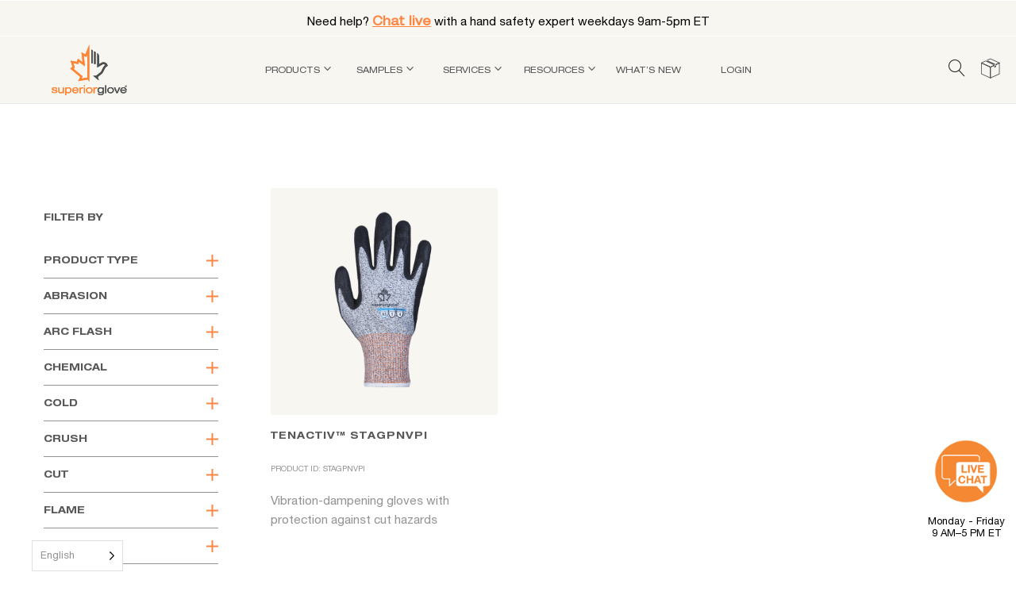

--- FILE ---
content_type: text/html; charset=UTF-8
request_url: https://www.superiorglove.com/_cross_1/s10vib/
body_size: 42386
content:
<!DOCTYPE html>
<html lang="en-US">
<head>

<!-- Google Tag Manager -->
<script>(function(w,d,s,l,i){w[l]=w[l]||[];w[l].push({'gtm.start':
new Date().getTime(),event:'gtm.js'});var f=d.getElementsByTagName(s)[0],
j=d.createElement(s),dl=l!='dataLayer'?'&l='+l:'';j.async=true;j.src=
'https://www.googletagmanager.com/gtm.js?id='+i+dl;f.parentNode.insertBefore(j,f);
})(window,document,'script','dataLayer','GTM-5NKJWT5');</script>
<!-- End Google Tag Manager -->


    <meta charset="UTF-8">
	<meta name="viewport" content="width=device-width, initial-scale=1">
	<link rel="pingback" href="https://www.superiorglove.com/xmlrpc.php">
    <link rel="icon" href="https://www.superiorglove.com/wp-content/uploads/2020/11/Logofav-100x100.png" sizes="32x32" />
<link rel="icon" href="https://www.superiorglove.com/wp-content/uploads/2020/11/Logofav.png" sizes="192x192" />
<link rel="apple-touch-icon" href="https://www.superiorglove.com/wp-content/uploads/2020/11/Logofav.png" />
<meta name="msapplication-TileImage" content="https://www.superiorglove.com/wp-content/uploads/2020/11/Logofav.png" />
    <meta name='robots' content='index, follow, max-image-preview:large, max-snippet:-1, max-video-preview:-1' />

	<!-- This site is optimized with the Yoast SEO Premium plugin v26.7 (Yoast SEO v26.7) - https://yoast.com/wordpress/plugins/seo/ -->
	<title>S10VIB Archives - Superior Glove</title>
	<link rel="canonical" href="https://www.superiorglove.com/_cross_1/s10vib/" />
	<meta property="og:locale" content="en_US" />
	<meta property="og:type" content="article" />
	<meta property="og:title" content="S10VIB Archives" />
	<meta property="og:url" content="https://www.superiorglove.com/_cross_1/s10vib/" />
	<meta property="og:site_name" content="Superior Glove" />
	<meta name="twitter:card" content="summary_large_image" />
	<script type="application/ld+json" class="yoast-schema-graph">{"@context":"https://schema.org","@graph":[{"@type":"CollectionPage","@id":"https://www.superiorglove.com/_cross_1/s10vib/","url":"https://www.superiorglove.com/_cross_1/s10vib/","name":"S10VIB Archives - Superior Glove","isPartOf":{"@id":"https://www.superiorglove.com/#website"},"primaryImageOfPage":{"@id":"https://www.superiorglove.com/_cross_1/s10vib/#primaryimage"},"image":{"@id":"https://www.superiorglove.com/_cross_1/s10vib/#primaryimage"},"thumbnailUrl":"https://www.superiorglove.com/wp-content/uploads/2025/03/STAGPNVPI-Top.jpg","breadcrumb":{"@id":"https://www.superiorglove.com/_cross_1/s10vib/#breadcrumb"},"inLanguage":"en-US"},{"@type":"ImageObject","inLanguage":"en-US","@id":"https://www.superiorglove.com/_cross_1/s10vib/#primaryimage","url":"https://www.superiorglove.com/wp-content/uploads/2025/03/STAGPNVPI-Top.jpg","contentUrl":"https://www.superiorglove.com/wp-content/uploads/2025/03/STAGPNVPI-Top.jpg","width":1800,"height":1800},{"@type":"BreadcrumbList","@id":"https://www.superiorglove.com/_cross_1/s10vib/#breadcrumb","itemListElement":[{"@type":"ListItem","position":1,"name":"Home","item":"https://www.superiorglove.com/"},{"@type":"ListItem","position":2,"name":"S10VIB"}]},{"@type":"WebSite","@id":"https://www.superiorglove.com/#website","url":"https://www.superiorglove.com/","name":"Superior Glove","description":"Superior Glove™, a leading Manufacturer &amp; Wholesale Supplier of Work &amp; Safety Gloves &amp; Arm Sleeves. FREE SAMPLES. Wide Variety of Styles &amp; Materials.","potentialAction":[{"@type":"SearchAction","target":{"@type":"EntryPoint","urlTemplate":"https://www.superiorglove.com/?s={search_term_string}"},"query-input":{"@type":"PropertyValueSpecification","valueRequired":true,"valueName":"search_term_string"}}],"inLanguage":"en-US"}]}</script>
	<!-- / Yoast SEO Premium plugin. -->


<link rel='dns-prefetch' href='//www.googletagmanager.com' />
<link rel="alternate" type="application/rss+xml" title="Superior Glove &raquo; Feed" href="https://www.superiorglove.com/feed/" />
<link rel="alternate" type="application/rss+xml" title="Superior Glove &raquo; S10VIB _cross_1 Feed" href="https://www.superiorglove.com/_cross_1/s10vib/feed/" />
		<!-- This site uses the Google Analytics by MonsterInsights plugin v9.11.1 - Using Analytics tracking - https://www.monsterinsights.com/ -->
							<script src="//www.googletagmanager.com/gtag/js?id=G-3P6P5VQNJZ"  data-cfasync="false" data-wpfc-render="false" type="text/javascript" async></script>
			<script data-cfasync="false" data-wpfc-render="false" type="text/javascript">
				var mi_version = '9.11.1';
				var mi_track_user = true;
				var mi_no_track_reason = '';
								var MonsterInsightsDefaultLocations = {"page_location":"https:\/\/www.superiorglove.com\/_cross_1\/s10vib\/"};
								MonsterInsightsDefaultLocations.page_location = window.location.href;
								if ( typeof MonsterInsightsPrivacyGuardFilter === 'function' ) {
					var MonsterInsightsLocations = (typeof MonsterInsightsExcludeQuery === 'object') ? MonsterInsightsPrivacyGuardFilter( MonsterInsightsExcludeQuery ) : MonsterInsightsPrivacyGuardFilter( MonsterInsightsDefaultLocations );
				} else {
					var MonsterInsightsLocations = (typeof MonsterInsightsExcludeQuery === 'object') ? MonsterInsightsExcludeQuery : MonsterInsightsDefaultLocations;
				}

								var disableStrs = [
										'ga-disable-G-3P6P5VQNJZ',
									];

				/* Function to detect opted out users */
				function __gtagTrackerIsOptedOut() {
					for (var index = 0; index < disableStrs.length; index++) {
						if (document.cookie.indexOf(disableStrs[index] + '=true') > -1) {
							return true;
						}
					}

					return false;
				}

				/* Disable tracking if the opt-out cookie exists. */
				if (__gtagTrackerIsOptedOut()) {
					for (var index = 0; index < disableStrs.length; index++) {
						window[disableStrs[index]] = true;
					}
				}

				/* Opt-out function */
				function __gtagTrackerOptout() {
					for (var index = 0; index < disableStrs.length; index++) {
						document.cookie = disableStrs[index] + '=true; expires=Thu, 31 Dec 2099 23:59:59 UTC; path=/';
						window[disableStrs[index]] = true;
					}
				}

				if ('undefined' === typeof gaOptout) {
					function gaOptout() {
						__gtagTrackerOptout();
					}
				}
								window.dataLayer = window.dataLayer || [];

				window.MonsterInsightsDualTracker = {
					helpers: {},
					trackers: {},
				};
				if (mi_track_user) {
					function __gtagDataLayer() {
						dataLayer.push(arguments);
					}

					function __gtagTracker(type, name, parameters) {
						if (!parameters) {
							parameters = {};
						}

						if (parameters.send_to) {
							__gtagDataLayer.apply(null, arguments);
							return;
						}

						if (type === 'event') {
														parameters.send_to = monsterinsights_frontend.v4_id;
							var hookName = name;
							if (typeof parameters['event_category'] !== 'undefined') {
								hookName = parameters['event_category'] + ':' + name;
							}

							if (typeof MonsterInsightsDualTracker.trackers[hookName] !== 'undefined') {
								MonsterInsightsDualTracker.trackers[hookName](parameters);
							} else {
								__gtagDataLayer('event', name, parameters);
							}
							
						} else {
							__gtagDataLayer.apply(null, arguments);
						}
					}

					__gtagTracker('js', new Date());
					__gtagTracker('set', {
						'developer_id.dZGIzZG': true,
											});
					if ( MonsterInsightsLocations.page_location ) {
						__gtagTracker('set', MonsterInsightsLocations);
					}
										__gtagTracker('config', 'G-3P6P5VQNJZ', {"forceSSL":"true","link_attribution":"true"} );
										window.gtag = __gtagTracker;										(function () {
						/* https://developers.google.com/analytics/devguides/collection/analyticsjs/ */
						/* ga and __gaTracker compatibility shim. */
						var noopfn = function () {
							return null;
						};
						var newtracker = function () {
							return new Tracker();
						};
						var Tracker = function () {
							return null;
						};
						var p = Tracker.prototype;
						p.get = noopfn;
						p.set = noopfn;
						p.send = function () {
							var args = Array.prototype.slice.call(arguments);
							args.unshift('send');
							__gaTracker.apply(null, args);
						};
						var __gaTracker = function () {
							var len = arguments.length;
							if (len === 0) {
								return;
							}
							var f = arguments[len - 1];
							if (typeof f !== 'object' || f === null || typeof f.hitCallback !== 'function') {
								if ('send' === arguments[0]) {
									var hitConverted, hitObject = false, action;
									if ('event' === arguments[1]) {
										if ('undefined' !== typeof arguments[3]) {
											hitObject = {
												'eventAction': arguments[3],
												'eventCategory': arguments[2],
												'eventLabel': arguments[4],
												'value': arguments[5] ? arguments[5] : 1,
											}
										}
									}
									if ('pageview' === arguments[1]) {
										if ('undefined' !== typeof arguments[2]) {
											hitObject = {
												'eventAction': 'page_view',
												'page_path': arguments[2],
											}
										}
									}
									if (typeof arguments[2] === 'object') {
										hitObject = arguments[2];
									}
									if (typeof arguments[5] === 'object') {
										Object.assign(hitObject, arguments[5]);
									}
									if ('undefined' !== typeof arguments[1].hitType) {
										hitObject = arguments[1];
										if ('pageview' === hitObject.hitType) {
											hitObject.eventAction = 'page_view';
										}
									}
									if (hitObject) {
										action = 'timing' === arguments[1].hitType ? 'timing_complete' : hitObject.eventAction;
										hitConverted = mapArgs(hitObject);
										__gtagTracker('event', action, hitConverted);
									}
								}
								return;
							}

							function mapArgs(args) {
								var arg, hit = {};
								var gaMap = {
									'eventCategory': 'event_category',
									'eventAction': 'event_action',
									'eventLabel': 'event_label',
									'eventValue': 'event_value',
									'nonInteraction': 'non_interaction',
									'timingCategory': 'event_category',
									'timingVar': 'name',
									'timingValue': 'value',
									'timingLabel': 'event_label',
									'page': 'page_path',
									'location': 'page_location',
									'title': 'page_title',
									'referrer' : 'page_referrer',
								};
								for (arg in args) {
																		if (!(!args.hasOwnProperty(arg) || !gaMap.hasOwnProperty(arg))) {
										hit[gaMap[arg]] = args[arg];
									} else {
										hit[arg] = args[arg];
									}
								}
								return hit;
							}

							try {
								f.hitCallback();
							} catch (ex) {
							}
						};
						__gaTracker.create = newtracker;
						__gaTracker.getByName = newtracker;
						__gaTracker.getAll = function () {
							return [];
						};
						__gaTracker.remove = noopfn;
						__gaTracker.loaded = true;
						window['__gaTracker'] = __gaTracker;
					})();
									} else {
										console.log("");
					(function () {
						function __gtagTracker() {
							return null;
						}

						window['__gtagTracker'] = __gtagTracker;
						window['gtag'] = __gtagTracker;
					})();
									}
			</script>
							<!-- / Google Analytics by MonsterInsights -->
				<script data-cfasync="false" data-wpfc-render="false" type="text/javascript">
			window.MonsterInsightsDualTracker.helpers.mapProductItem = function (uaItem) {
				var prefixIndex, prefixKey, mapIndex;
				
				var toBePrefixed = ['id', 'name', 'list_name', 'brand', 'category', 'variant'];

				var item = {};

				var fieldMap = {
					'price': 'price',
					'list_position': 'index',
					'quantity': 'quantity',
					'position': 'index',
				};

				for (mapIndex in fieldMap) {
					if (uaItem.hasOwnProperty(mapIndex)) {
						item[fieldMap[mapIndex]] = uaItem[mapIndex];
					}
				}

				for (prefixIndex = 0; prefixIndex < toBePrefixed.length; prefixIndex++) {
					prefixKey = toBePrefixed[prefixIndex];
					if (typeof uaItem[prefixKey] !== 'undefined') {
						item['item_' + prefixKey] = uaItem[prefixKey];
					}
				}

				return item;
			};

			MonsterInsightsDualTracker.trackers['view_item_list'] = function (parameters) {
				var items = parameters.items;
				var listName, itemIndex, item, itemListName;
				var lists = {
					'_': {items: [], 'send_to': monsterinsights_frontend.v4_id},
				};

				for (itemIndex = 0; itemIndex < items.length; itemIndex++) {
					item = MonsterInsightsDualTracker.helpers.mapProductItem(items[itemIndex]);

					if (typeof item['item_list_name'] === 'undefined') {
						lists['_'].items.push(item);
					} else {
						itemListName = item['item_list_name'];
						if (typeof lists[itemListName] === 'undefined') {
							lists[itemListName] = {
								'items': [],
								'item_list_name': itemListName,
								'send_to': monsterinsights_frontend.v4_id,
							};
						}

						lists[itemListName].items.push(item);
					}
				}

				for (listName in lists) {
					__gtagDataLayer('event', 'view_item_list', lists[listName]);
				}
			};

			MonsterInsightsDualTracker.trackers['select_content'] = function (parameters) {
				const items = parameters.items.map(MonsterInsightsDualTracker.helpers.mapProductItem);
				__gtagDataLayer('event', 'select_item', {items: items, send_to: parameters.send_to});
			};

			MonsterInsightsDualTracker.trackers['view_item'] = function (parameters) {
				const items = parameters.items.map(MonsterInsightsDualTracker.helpers.mapProductItem);
				__gtagDataLayer('event', 'view_item', {items: items, send_to: parameters.send_to});
			};
		</script>
		<style id='wp-img-auto-sizes-contain-inline-css' type='text/css'>
img:is([sizes=auto i],[sizes^="auto," i]){contain-intrinsic-size:3000px 1500px}
/*# sourceURL=wp-img-auto-sizes-contain-inline-css */
</style>
<link rel='stylesheet' id='afreg-front-css-css' href='https://www.superiorglove.com/wp-content/plugins/user-registration-plugin-for-woocommerce/front/css/afreg_front.css?ver=1.0' type='text/css' media='all' />
<link rel='stylesheet' id='color-spectrum-css-css' href='https://www.superiorglove.com/wp-content/plugins/user-registration-plugin-for-woocommerce/front/css/afreg_color_spectrum.css?ver=1.0' type='text/css' media='all' />
<link rel='stylesheet' id='sbi_styles-css' href='https://www.superiorglove.com/wp-content/plugins/instagram-feed-pro/css/sbi-styles.min.css?ver=6.9.0' type='text/css' media='all' />
<style id='classic-theme-styles-inline-css' type='text/css'>
/*! This file is auto-generated */
.wp-block-button__link{color:#fff;background-color:#32373c;border-radius:9999px;box-shadow:none;text-decoration:none;padding:calc(.667em + 2px) calc(1.333em + 2px);font-size:1.125em}.wp-block-file__button{background:#32373c;color:#fff;text-decoration:none}
/*# sourceURL=/wp-includes/css/classic-themes.min.css */
</style>
<link rel='stylesheet' id='wp-components-css' href='https://www.superiorglove.com/wp-includes/css/dist/components/style.min.css?ver=6.9' type='text/css' media='all' />
<link rel='stylesheet' id='wp-preferences-css' href='https://www.superiorglove.com/wp-includes/css/dist/preferences/style.min.css?ver=6.9' type='text/css' media='all' />
<link rel='stylesheet' id='wp-block-editor-css' href='https://www.superiorglove.com/wp-includes/css/dist/block-editor/style.min.css?ver=6.9' type='text/css' media='all' />
<link rel='stylesheet' id='popup-maker-block-library-style-css' href='https://www.superiorglove.com/wp-content/plugins/popup-maker/dist/packages/block-library-style.css?ver=dbea705cfafe089d65f1' type='text/css' media='all' />
<link rel='stylesheet' id='geotarget-css' href='https://www.superiorglove.com/wp-content/plugins/geotargeting/public/css/geotarget-public.css?ver=1.3.6.1' type='text/css' media='all' />
<link rel='stylesheet' id='cf7mls-css' href='https://www.superiorglove.com/wp-content/plugins/contact-form-7-multi-step-pro/assets/frontend/css/cf7mls.css?ver=2.5.4' type='text/css' media='all' />
<link rel='stylesheet' id='cf7mls_progress_bar-css' href='https://www.superiorglove.com/wp-content/plugins/contact-form-7-multi-step-pro/assets/frontend/css/progress_bar.css?ver=2.5.4' type='text/css' media='all' />
<link rel='stylesheet' id='cf7mls_animate-css' href='https://www.superiorglove.com/wp-content/plugins/contact-form-7-multi-step-pro/assets/frontend/animate/animate.min.css?ver=2.5.4' type='text/css' media='all' />
<link rel='stylesheet' id='contact-form-7-css' href='https://www.superiorglove.com/wp-content/plugins/contact-form-7/includes/css/styles.css?ver=6.1.4' type='text/css' media='all' />
<link rel='stylesheet' id='btvca_animate-css' href='https://www.superiorglove.com/wp-content/plugins/vc_animations/animate.min.css?ver=6.9' type='text/css' media='all' />
<link rel='stylesheet' id='btvca_style-css' href='https://www.superiorglove.com/wp-content/plugins/vc_animations/style.min.css?ver=6.9' type='text/css' media='all' />
<link rel='stylesheet' id='woocommerce-general-css' href='https://www.superiorglove.com/wp-content/plugins/woocommerce/assets/css/woocommerce.css?ver=10.4.3' type='text/css' media='all' />
<style id='woocommerce-inline-inline-css' type='text/css'>
.woocommerce form .form-row .required { visibility: hidden; }
/*# sourceURL=woocommerce-inline-inline-css */
</style>
<link rel='stylesheet' id='wp_animated_buttons_style-css' href='https://www.superiorglove.com/wp-content/plugins/wp-animated-buttons/assets/public/css/wp-animated-buttons.css?ver=6.9' type='text/css' media='all' />
<link rel='stylesheet' id='weglot-css-css' href='https://www.superiorglove.com/wp-content/plugins/weglot/dist/css/front-css.css?ver=5.2' type='text/css' media='all' />
<style id="weglot-custom-style">/* Step 1: Hide all language blocks by default */
.link-en,
.link-es,
.link-pt-br,
.link-fr {
  display: none !important;
}

/* Step 2: Show only the correct language block — fully scoped and bulletproof */
html[lang=\\\\\\\\\\\\\\\\\\\\\\\\\\\\\\\\\\\\\\\\\\\\\\\\\\\\\\\\\\\\\\\"en-US\\\\\\\\\\\\\\\\\\\\\\\\\\\\\\\\\\\\\\\\\\\\\\\\\\\\\\\\\\\\\\\"] body .link-en {
  display: block !important;
}
html[lang=\\\\\\\\\\\\\\\\\\\\\\\\\\\\\\\\\\\\\\\\\\\\\\\\\\\\\\\\\\\\\\\"es\\\\\\\\\\\\\\\\\\\\\\\\\\\\\\\\\\\\\\\\\\\\\\\\\\\\\\\\\\\\\\\"] body .link-es {
  display: block !important;
}
html[lang=\\\\\\\\\\\\\\\\\\\\\\\\\\\\\\\\\\\\\\\\\\\\\\\\\\\\\\\\\\\\\\\"pt-BR\\\\\\\\\\\\\\\\\\\\\\\\\\\\\\\\\\\\\\\\\\\\\\\\\\\\\\\\\\\\\\\"] body .link-pt-br {
  display: block !important;
}
html[lang=\\\\\\\\\\\\\\\\\\\\\\\\\\\\\\\\\\\\\\\\\\\\\\\\\\\\\\\\\\\\\\\"fr\\\\\\\\\\\\\\\\\\\\\\\\\\\\\\\\\\\\\\\\\\\\\\\\\\\\\\\\\\\\\\\"] body .link-fr {
  display: block !important;
}</style><link rel='stylesheet' id='new-flag-css-css' href='https://www.superiorglove.com/wp-content/plugins/weglot/dist/css/new-flags.css?ver=5.2' type='text/css' media='all' />
<link rel='stylesheet' id='wpfront-notification-bar-css' href='https://www.superiorglove.com/wp-content/plugins/wpfront-notification-bar/css/wpfront-notification-bar.min.css?ver=3.5.1.05102' type='text/css' media='all' />
<link rel='stylesheet' id='se_styles-css' href='https://www.superiorglove.com/wp-content/plugins/smart-search-for-woocommerce/assets/css/se-styles.css?ver=1.0.18' type='text/css' media='' />
<link rel='stylesheet' id='bootstrap-css' href='https://www.superiorglove.com/wp-content/themes/supglove/css/bootstrap.min.css?ver=3.3.7' type='text/css' media='all' />
<link rel='stylesheet' id='linearicons-css' href='https://www.superiorglove.com/wp-content/themes/supglove/css/linearicons.css?ver=1.0.0' type='text/css' media='all' />
<link rel='stylesheet' id='photoswipe-css' href='https://www.superiorglove.com/wp-content/plugins/woocommerce/assets/css/photoswipe/photoswipe.min.css?ver=10.4.3' type='text/css' media='all' />
<link rel='stylesheet' id='supro-css' href='https://www.superiorglove.com/wp-content/themes/supglove/style.css?ver=1763561985' type='text/css' media='all' />
<style id='supro-inline-css' type='text/css'>
.site-footer .footer-copyright {padding-bottom:60px;}.woocommerce.single-product-layout-2 .site-header { background-color:#f2f1f0; }.woocommerce.single-product-layout-2 .product-toolbar { background-color:#f2f1f0; }.woocommerce.single-product-layout-2 div.product .supro-single-product-detail { background-color:#f2f1f0; }.woocommerce.single-product-layout-2 .su-header-minimized { background-color:#f2f1f0; }.topbar { background-color:#4e4f4f; }.topbar { color:#ffffff; }
		.topbar a,
		.topbar .widget_categories li a,
		.topbar .widget_categories li a:hover,
		.topbar .widget_recent_comments li a,
		.topbar .widget_recent_comments li a:hover,
		.topbar .widget_rss li a,
		.topbar .widget_rss li a:hover,
		.topbar .widget_pages li a,
		.topbar .widget_pages li a:hover,
		.topbar .widget_archive li a,
		.topbar .widget_archive li a:hover,
		.topbar .widget_nav_menu li a,
		.topbar .widget_nav_menu li a:hover,
		.topbar .widget_recent_entries li a,
		.topbar .widget_recent_entries li a:hover,
		.topbar .widget_meta li a,
		.topbar .widget_meta li a:hover,
		.topbar .widget-recent-comments li a,
		.topbar .widget-recent-comments li a:hover,
		.topbar .supro-social-links-widget .socials-list a,
		.topbar .supro-social-links-widget .socials-list a:hover,
		.topbar .widget_search .search-form:before,
		.topbar .widget_search .search-form label input { color:#ffffff; }
		.topbar .widget_search .search-form ::-webkit-input-placeholder { color:#ffffff; }.topbar .widget_search .search-form .mc4wp-form :-moz-placeholder { color:#ffffff; }.topbar .widget_search .search-form .mc4wp-form ::-moz-placeholder { color:#ffffff; }.topbar .widget_search .search-form .mc4wp-form :-ms-input-placeholder { color:#ffffff; }
		.topbar .widget_categories li a:after,
		.topbar .widget_recent_comments li a:after,
		.topbar .widget_rss li a:after,
		.topbar .widget_pages li a:after,
		.topbar .widget_archive li a:after,
		.topbar .widget_nav_menu li a:after,
		.topbar .widget_recent_entries li a:after,
		.topbar .widget_meta li a:after,
		.topbar .widget-recent-comments li a:after,
		.topbar .topbar-widgets .widget:after{ background-color:#ffffff; }
		
/*# sourceURL=supro-inline-css */
</style>
<link rel='stylesheet' id='responsive-css' href='https://www.superiorglove.com/wp-content/themes/supglove/css/responsive.css?ver=1.0.3' type='text/css' media='all' />
<link rel='stylesheet' id='fixing-styles-css' href='https://www.superiorglove.com/wp-content/themes/supglove/css/fixing_styles.css?ver=1.3.0.0' type='text/css' media='all' />
<link rel='stylesheet' id='additional-prod-styles-css' href='https://www.superiorglove.com/wp-content/themes/supglove/additional-prod-style.css?ver=1768206894' type='text/css' media='all' />
<link rel='stylesheet' id='cf7cf-style-css' href='https://www.superiorglove.com/wp-content/plugins/cf7-conditional-fields/style.css?ver=2.6.7' type='text/css' media='all' />
<link rel='stylesheet' id='prdctfltr-css' href='https://www.superiorglove.com/wp-content/plugins/prdctfltr/includes/css/styles.css?ver=8.2.0' type='text/css' media='all' />
<script type="text/template" id="tmpl-variation-template">
	<div class="woocommerce-variation-description">{{{ data.variation.variation_description }}}</div>
	<div class="woocommerce-variation-price">{{{ data.variation.price_html }}}</div>
	<div class="woocommerce-variation-availability">{{{ data.variation.availability_html }}}</div>
</script>
<script type="text/template" id="tmpl-unavailable-variation-template">
	<p role="alert">Sorry, this product is unavailable. Please choose a different combination.</p>
</script>
<script type="text/javascript" src="https://www.superiorglove.com/wp-includes/js/jquery/jquery.min.js?ver=3.7.1" id="jquery-core-js"></script>
<script type="text/javascript" src="https://www.superiorglove.com/wp-includes/js/jquery/jquery-migrate.min.js?ver=3.4.1" id="jquery-migrate-js"></script>
<script type="text/javascript" src="https://www.superiorglove.com/wp-content/plugins/user-registration-plugin-for-woocommerce/front/js/afreg_front.js?ver=1.0" id="afreg-front-js-js"></script>
<script type="text/javascript" src="https://www.superiorglove.com/wp-content/plugins/user-registration-plugin-for-woocommerce/front/js/afreg_color_spectrum.js?ver=1.0" id="color-spectrum-js-js"></script>
<script type="text/javascript" src="https://www.superiorglove.com/wp-content/plugins/google-analytics-premium/assets/js/frontend-gtag.min.js?ver=9.11.1" id="monsterinsights-frontend-script-js" async="async" data-wp-strategy="async"></script>
<script data-cfasync="false" data-wpfc-render="false" type="text/javascript" id='monsterinsights-frontend-script-js-extra'>/* <![CDATA[ */
var monsterinsights_frontend = {"js_events_tracking":"true","download_extensions":"doc,pdf,ppt,zip,xls,docx,pptx,xlsx","inbound_paths":"[{\"path\":\"\\\/go\\\/\",\"label\":\"affiliate\"},{\"path\":\"\\\/recommend\\\/\",\"label\":\"affiliate\"}]","home_url":"https:\/\/www.superiorglove.com","hash_tracking":"false","v4_id":"G-3P6P5VQNJZ"};/* ]]> */
</script>
<script type="text/javascript" src="https://www.superiorglove.com/wp-content/plugins/geotargeting/public/js/geotarget-public.js?ver=1.3.6.1" id="geotarget-js"></script>
<script type="text/javascript" src="https://www.superiorglove.com/wp-content/plugins/geotargeting/public/js/ddslick.js?ver=1.3.6.1" id="geot-slick-js"></script>
<script type="text/javascript" src="https://www.superiorglove.com/wp-content/plugins/vc_animations/jquery.appear.js?ver=6.9" id="btvca_appear-js"></script>
<script type="text/javascript" src="https://www.superiorglove.com/wp-content/plugins/vc_animations/script.js?ver=6.9" id="btvca_script-js"></script>
<script type="text/javascript" src="https://www.superiorglove.com/wp-content/plugins/woocommerce/assets/js/jquery-blockui/jquery.blockUI.min.js?ver=2.7.0-wc.10.4.3" id="wc-jquery-blockui-js" data-wp-strategy="defer"></script>
<script type="text/javascript" id="wc-add-to-cart-js-extra">
/* <![CDATA[ */
var wc_add_to_cart_params = {"ajax_url":"/wp-admin/admin-ajax.php","wc_ajax_url":"/?wc-ajax=%%endpoint%%","i18n_view_cart":"View cart","cart_url":"https://www.superiorglove.com/cart/","is_cart":"","cart_redirect_after_add":"no"};
//# sourceURL=wc-add-to-cart-js-extra
/* ]]> */
</script>
<script type="text/javascript" src="https://www.superiorglove.com/wp-content/plugins/woocommerce/assets/js/frontend/add-to-cart.min.js?ver=10.4.3" id="wc-add-to-cart-js" data-wp-strategy="defer"></script>
<script type="text/javascript" src="https://www.superiorglove.com/wp-content/plugins/woocommerce/assets/js/js-cookie/js.cookie.min.js?ver=2.1.4-wc.10.4.3" id="wc-js-cookie-js" defer="defer" data-wp-strategy="defer"></script>
<script type="text/javascript" id="woocommerce-js-extra">
/* <![CDATA[ */
var woocommerce_params = {"ajax_url":"/wp-admin/admin-ajax.php","wc_ajax_url":"/?wc-ajax=%%endpoint%%","i18n_password_show":"Show password","i18n_password_hide":"Hide password"};
//# sourceURL=woocommerce-js-extra
/* ]]> */
</script>
<script type="text/javascript" src="https://www.superiorglove.com/wp-content/plugins/woocommerce/assets/js/frontend/woocommerce.min.js?ver=10.4.3" id="woocommerce-js" defer="defer" data-wp-strategy="defer"></script>
<script type="text/javascript" src="https://www.superiorglove.com/wp-content/plugins/wp-animated-buttons/assets/public/js/wp-animated-buttons.js?ver=6.9" id="wp_animated_buttons_js-js"></script>
<script type="text/javascript" src="https://www.superiorglove.com/wp-content/plugins/js_composer/assets/js/vendors/woocommerce-add-to-cart.js?ver=7.7.2" id="vc_woocommerce-add-to-cart-js-js"></script>
<script type="text/javascript" src="https://www.superiorglove.com/wp-content/plugins/weglot/dist/front-js.js?ver=5.2" id="wp-weglot-js-js"></script>
<script type="text/javascript" src="https://www.superiorglove.com/wp-content/plugins/wpfront-notification-bar/js/wpfront-notification-bar.min.js?ver=3.5.1.05102" id="wpfront-notification-bar-js"></script>
<script type="text/javascript" src="https://www.superiorglove.com/wp-includes/js/underscore.min.js?ver=1.13.7" id="underscore-js"></script>
<script type="text/javascript" id="wp-util-js-extra">
/* <![CDATA[ */
var _wpUtilSettings = {"ajax":{"url":"/wp-admin/admin-ajax.php"}};
//# sourceURL=wp-util-js-extra
/* ]]> */
</script>
<script type="text/javascript" src="https://www.superiorglove.com/wp-includes/js/wp-util.min.js?ver=6.9" id="wp-util-js"></script>
<script type="text/javascript" id="wc-add-to-cart-variation-js-extra">
/* <![CDATA[ */
var wc_add_to_cart_variation_params = {"wc_ajax_url":"/?wc-ajax=%%endpoint%%","i18n_no_matching_variations_text":"Sorry, no products matched your selection. Please choose a different combination.","i18n_make_a_selection_text":"Please select some product options before adding this product to your cart.","i18n_unavailable_text":"Sorry, this product is unavailable. Please choose a different combination.","i18n_reset_alert_text":"Your selection has been reset. Please select some product options before adding this product to your cart."};
//# sourceURL=wc-add-to-cart-variation-js-extra
/* ]]> */
</script>
<script type="text/javascript" src="https://www.superiorglove.com/wp-content/plugins/woocommerce/assets/js/frontend/add-to-cart-variation.min.js?ver=10.4.3" id="wc-add-to-cart-variation-js" defer="defer" data-wp-strategy="defer"></script>
<script type="text/javascript" src="https://www.superiorglove.com/wp-content/themes/supglove/pubsub.js?ver=1.0.0.1" id="pubsub-script-js"></script>
<script type="text/javascript" src="https://www.superiorglove.com/wp-content/themes/supglove/js/enquire-products.js?ver=6.9" id="enquire-products-script-js"></script>
<script></script><link rel="https://api.w.org/" href="https://www.superiorglove.com/wp-json/" /><link rel="EditURI" type="application/rsd+xml" title="RSD" href="https://www.superiorglove.com/xmlrpc.php?rsd" />
<style type="text/css">div[id^="wpcf7-f46729-p"] button.cf7mls_next {   }div[id^="wpcf7-f46729-p"] button.cf7mls_back {   }div[id^="wpcf7-f44448-p"] button.cf7mls_next {   }div[id^="wpcf7-f44448-p"] button.cf7mls_back {   }div[id^="wpcf7-f43265-p"] button.cf7mls_next {   }div[id^="wpcf7-f43265-p"] button.cf7mls_back {   }div[id^="wpcf7-f42918-p"] button.cf7mls_next {   }div[id^="wpcf7-f42918-p"] button.cf7mls_back {   }div[id^="wpcf7-f41501-p"] button.cf7mls_next {   }div[id^="wpcf7-f41501-p"] button.cf7mls_back {   }div[id^="wpcf7-f41378-p"] button.cf7mls_next {   }div[id^="wpcf7-f41378-p"] button.cf7mls_back {   }div[id^="wpcf7-f39151-p"] button.cf7mls_next {   }div[id^="wpcf7-f39151-p"] button.cf7mls_back {   }div[id^="wpcf7-f39140-p"] button.cf7mls_next {   }div[id^="wpcf7-f39140-p"] button.cf7mls_back {   }div[id^="wpcf7-f39103-p"] button.cf7mls_next {   }div[id^="wpcf7-f39103-p"] button.cf7mls_back {   }div[id^="wpcf7-f38518-p"] button.cf7mls_next {   }div[id^="wpcf7-f38518-p"] button.cf7mls_back {   }div[id^="wpcf7-f38515-p"] button.cf7mls_next {   }div[id^="wpcf7-f38515-p"] button.cf7mls_back {   }</style><script>
	jQuery(document).ready(function(){
		jQuery(document).on('click', '.tab11', function() {
			window.location.replace(jQuery(".tab11 a").attr('href'));
		});
		
		jQuery(document).on('click', '.tab22', function() {
			window.location.replace(jQuery(".tab22 a").attr('href'));
		});
		
		jQuery(document).on('click', '.tab33', function() {
			window.location.replace(jQuery(".tab33 a").attr('href'));
		});

		jQuery(".instance-search input").attr( "placeholder", " " );	
		jQuery(".instance-search input").attr( "onblur", " " );
		jQuery(".instance-search input").attr( "onfocus", " " );
	});
	
	jQuery(".instance-search input").attr( "placeholder", " " );
	jQuery(".instance-search input").attr( "onblur", " " );
	jQuery(".instance-search input").attr( "onfocus", " " );
</script>

<script type="text/javascript">
	if (window.location.href.indexOf("/shop") > -1) {
		window.location.replace("/products/");
    }
</script>

<script>
	(function($) {
    	"use strict";
		
		$(document).ready(function() {
			if ($('body').hasClass('page-id-32692')) { return; }
			
			let languageDomain = '';
			
			$(window).load(function(){
				let language = 'en';

				if (typeof sg_ajax_data != "undefined" && sg_ajax_data.hasOwnProperty('site_language')) {
					language = sg_ajax_data.site_language;
				}
				
				let resetButtonBackText = 'Back to Resource Center';
				/*let topicBackText = 'See All Topics';*/

				switch (language) {
					case 'fr':
						resetButtonBackText = 'Retour au Centre de Ressources';
						/*topicBackText = 'Voir tous les thèmes';*/
						languageDomain = 'fr/';
						break;
					case 'es':
						resetButtonBackText = 'Volver al Centro de Recursos';
						/*topicBackText = 'Ver todos los temas';*/
						languageDomain = 'es/';
						break;
					case 'br':
						resetButtonBackText = 'Retornar a Centro de Recursos';
						/*topicBackText = 'Ver todos os tópicos';*/
						languageDomain = 'pt-br/';
						break;
				}

				const resetButtonText = $('#resources-filter .sg-filter-form__button-text--reset');
				if (resetButtonText.length) { resetButtonText.text(resetButtonBackText); }

				/*const resetLabel = $('#resources-filter_sg_filter_topic_default + .sg-filter-form__label');
				if (resetLabel.length) { resetLabel.text(topicBackText); }*/
			});
			
			$(document).on('click', '#resources-filter .sg-filter-form__button--reset, #resources-filter_sg_filter_topic_default', function(e){
				e.preventDefault();
				e.stopPropagation();
				document.location.href = 'https://www.superiorglove.com/'+ languageDomain +'resource-center/';
			});
		});
	})(jQuery);
</script>
<!-- Google Tag Manager -->
<script>(function(w,d,s,l,i){w[l]=w[l]||[];w[l].push({'gtm.start':
new Date().getTime(),event:'gtm.js'});var f=d.getElementsByTagName(s)[0],
j=d.createElement(s),dl=l!='dataLayer'?'&l='+l:'';j.async=true;j.src=
'https://www.googletagmanager.com/gtm.js?id='+i+dl;f.parentNode.insertBefore(j,f);
})(window,document,'script','dataLayer','GTM-WKHQPWD');</script>
<!-- End Google Tag Manager -->
<link rel="alternate" href="https://www.superiorglove.com/_cross_1/s10vib/" hreflang="en"/>
<link rel="alternate" href="https://www.superiorglove.com/fr/_cross_1/s10vib/" hreflang="fr"/>
<link rel="alternate" href="https://www.superiorglove.com/es/_cross_1/s10vib/" hreflang="es"/>
<link rel="alternate" href="https://www.superiorglove.com/pt-br/_cross_1/s10vib/" hreflang="pt-br"/>
<script type="application/json" id="weglot-data">{"website":"http:\/\/glovestg.wpengine.com","uid":"14909f70d2","project_slug":"superior-glove","language_from":"en","language_from_custom_flag":null,"language_from_custom_name":null,"excluded_paths":[],"excluded_blocks":[],"custom_settings":{"button_style":{"is_dropdown":true,"flag_type":"rectangle_mat","with_name":true,"full_name":true,"custom_css":"\/* Step 1: Hide all language blocks by default *\/\r\n.link-en,\r\n.link-es,\r\n.link-pt-br,\r\n.link-fr {\r\n  display: none !important;\r\n}\r\n\r\n\/* Step 2: Show only the correct language block \u2014 fully scoped and bulletproof *\/\r\nhtml[lang=\\\\\\\\\\\\\\\\\\\\\\\\\\\\\\\\\\\\\\\\\\\\\\\\\\\\\\\\\\\\\\\\\\\\\\\\\\\\\\\\\\\\\\\\\\\\\\\\\\\\\\\\\\\\\\\\\\\\\\\\\\\\\\\"en-US\\\\\\\\\\\\\\\\\\\\\\\\\\\\\\\\\\\\\\\\\\\\\\\\\\\\\\\\\\\\\\\\\\\\\\\\\\\\\\\\\\\\\\\\\\\\\\\\\\\\\\\\\\\\\\\\\\\\\\\\\\\\\\\"] body .link-en {\r\n  display: block !important;\r\n}\r\nhtml[lang=\\\\\\\\\\\\\\\\\\\\\\\\\\\\\\\\\\\\\\\\\\\\\\\\\\\\\\\\\\\\\\\\\\\\\\\\\\\\\\\\\\\\\\\\\\\\\\\\\\\\\\\\\\\\\\\\\\\\\\\\\\\\\\\"es\\\\\\\\\\\\\\\\\\\\\\\\\\\\\\\\\\\\\\\\\\\\\\\\\\\\\\\\\\\\\\\\\\\\\\\\\\\\\\\\\\\\\\\\\\\\\\\\\\\\\\\\\\\\\\\\\\\\\\\\\\\\\\\"] body .link-es {\r\n  display: block !important;\r\n}\r\nhtml[lang=\\\\\\\\\\\\\\\\\\\\\\\\\\\\\\\\\\\\\\\\\\\\\\\\\\\\\\\\\\\\\\\\\\\\\\\\\\\\\\\\\\\\\\\\\\\\\\\\\\\\\\\\\\\\\\\\\\\\\\\\\\\\\\\"pt-BR\\\\\\\\\\\\\\\\\\\\\\\\\\\\\\\\\\\\\\\\\\\\\\\\\\\\\\\\\\\\\\\\\\\\\\\\\\\\\\\\\\\\\\\\\\\\\\\\\\\\\\\\\\\\\\\\\\\\\\\\\\\\\\\"] body .link-pt-br {\r\n  display: block !important;\r\n}\r\nhtml[lang=\\\\\\\\\\\\\\\\\\\\\\\\\\\\\\\\\\\\\\\\\\\\\\\\\\\\\\\\\\\\\\\\\\\\\\\\\\\\\\\\\\\\\\\\\\\\\\\\\\\\\\\\\\\\\\\\\\\\\\\\\\\\\\\"fr\\\\\\\\\\\\\\\\\\\\\\\\\\\\\\\\\\\\\\\\\\\\\\\\\\\\\\\\\\\\\\\\\\\\\\\\\\\\\\\\\\\\\\\\\\\\\\\\\\\\\\\\\\\\\\\\\\\\\\\\\\\\\\\"] body .link-fr {\r\n  display: block !important;\r\n}","with_flags":false},"translate_search":true,"wp_user_version":"4.3.2","translate_email":false,"translate_amp":false,"switchers":[{"templates":{"name":"default","hash":"095ffb8d22f66be52959023fa4eeb71a05f20f73"},"location":[],"style":{"with_flags":false,"flag_type":"rectangle_mat","with_name":true,"full_name":true,"is_dropdown":true}}]},"pending_translation_enabled":false,"curl_ssl_check_enabled":true,"custom_css":"\/* Step 1: Hide all language blocks by default *\/\r\n.link-en,\r\n.link-es,\r\n.link-pt-br,\r\n.link-fr {\r\n  display: none !important;\r\n}\r\n\r\n\/* Step 2: Show only the correct language block \u2014 fully scoped and bulletproof *\/\r\nhtml[lang=\\\\\\\\\\\\\\\\\\\\\\\\\\\\\\\\\\\\\\\\\\\\\\\\\\\\\\\\\\\\\\\\\\\\\\\\\\\\\\\\\\\\\\\\\\\\\\\\\\\\\\\\\\\\\\\\\\\\\\\\\\\\\\\"en-US\\\\\\\\\\\\\\\\\\\\\\\\\\\\\\\\\\\\\\\\\\\\\\\\\\\\\\\\\\\\\\\\\\\\\\\\\\\\\\\\\\\\\\\\\\\\\\\\\\\\\\\\\\\\\\\\\\\\\\\\\\\\\\\"] body .link-en {\r\n  display: block !important;\r\n}\r\nhtml[lang=\\\\\\\\\\\\\\\\\\\\\\\\\\\\\\\\\\\\\\\\\\\\\\\\\\\\\\\\\\\\\\\\\\\\\\\\\\\\\\\\\\\\\\\\\\\\\\\\\\\\\\\\\\\\\\\\\\\\\\\\\\\\\\\"es\\\\\\\\\\\\\\\\\\\\\\\\\\\\\\\\\\\\\\\\\\\\\\\\\\\\\\\\\\\\\\\\\\\\\\\\\\\\\\\\\\\\\\\\\\\\\\\\\\\\\\\\\\\\\\\\\\\\\\\\\\\\\\\"] body .link-es {\r\n  display: block !important;\r\n}\r\nhtml[lang=\\\\\\\\\\\\\\\\\\\\\\\\\\\\\\\\\\\\\\\\\\\\\\\\\\\\\\\\\\\\\\\\\\\\\\\\\\\\\\\\\\\\\\\\\\\\\\\\\\\\\\\\\\\\\\\\\\\\\\\\\\\\\\\"pt-BR\\\\\\\\\\\\\\\\\\\\\\\\\\\\\\\\\\\\\\\\\\\\\\\\\\\\\\\\\\\\\\\\\\\\\\\\\\\\\\\\\\\\\\\\\\\\\\\\\\\\\\\\\\\\\\\\\\\\\\\\\\\\\\\"] body .link-pt-br {\r\n  display: block !important;\r\n}\r\nhtml[lang=\\\\\\\\\\\\\\\\\\\\\\\\\\\\\\\\\\\\\\\\\\\\\\\\\\\\\\\\\\\\\\\\\\\\\\\\\\\\\\\\\\\\\\\\\\\\\\\\\\\\\\\\\\\\\\\\\\\\\\\\\\\\\\\"fr\\\\\\\\\\\\\\\\\\\\\\\\\\\\\\\\\\\\\\\\\\\\\\\\\\\\\\\\\\\\\\\\\\\\\\\\\\\\\\\\\\\\\\\\\\\\\\\\\\\\\\\\\\\\\\\\\\\\\\\\\\\\\\\"] body .link-fr {\r\n  display: block !important;\r\n}","languages":[{"language_to":"fr","custom_code":null,"custom_name":null,"custom_local_name":null,"provider":null,"enabled":true,"automatic_translation_enabled":true,"deleted_at":null,"connect_host_destination":null,"custom_flag":null},{"language_to":"es","custom_code":null,"custom_name":null,"custom_local_name":null,"provider":null,"enabled":true,"automatic_translation_enabled":true,"deleted_at":null,"connect_host_destination":null,"custom_flag":null},{"language_to":"pt-br","custom_code":null,"custom_name":null,"custom_local_name":null,"provider":null,"enabled":true,"automatic_translation_enabled":true,"deleted_at":null,"connect_host_destination":null,"custom_flag":null}],"organization_slug":"w-3c81c905c0","api_domain":"cdn-api-weglot.com","current_language":"en","switcher_links":{"en":"https:\/\/www.superiorglove.com\/_cross_1\/s10vib\/","fr":"https:\/\/www.superiorglove.com\/fr\/_cross_1\/s10vib\/","es":"https:\/\/www.superiorglove.com\/es\/_cross_1\/s10vib\/","pt-br":"https:\/\/www.superiorglove.com\/pt-br\/_cross_1\/s10vib\/"},"original_path":"\/_cross_1\/s10vib\/"}</script>	<noscript><style>.woocommerce-product-gallery{ opacity: 1 !important; }</style></noscript>
	<meta name="generator" content="Powered by WPBakery Page Builder - drag and drop page builder for WordPress."/>
<script id='nitro-telemetry-meta' nitro-exclude>window.NPTelemetryMetadata={missReason: (!window.NITROPACK_STATE ? 'page type not allowed (pa__cross_1)' : 'hit'),pageType: 'pa__cross_1',isEligibleForOptimization: false,}</script><script id='nitro-generic' nitro-exclude>(()=>{window.NitroPack=window.NitroPack||{coreVersion:"na",isCounted:!1};let e=document.createElement("script");if(e.src="https://nitroscripts.com/LbkrwCqHFuvakGofuJQOKukzRcthRJOS",e.async=!0,e.id="nitro-script",document.head.appendChild(e),!window.NitroPack.isCounted){window.NitroPack.isCounted=!0;let t=()=>{navigator.sendBeacon("https://to.getnitropack.com/p",JSON.stringify({siteId:"LbkrwCqHFuvakGofuJQOKukzRcthRJOS",url:window.location.href,isOptimized:!!window.IS_NITROPACK,coreVersion:"na",missReason:window.NPTelemetryMetadata?.missReason||"",pageType:window.NPTelemetryMetadata?.pageType||"",isEligibleForOptimization:!!window.NPTelemetryMetadata?.isEligibleForOptimization}))};(()=>{let e=()=>new Promise(e=>{"complete"===document.readyState?e():window.addEventListener("load",e)}),i=()=>new Promise(e=>{document.prerendering?document.addEventListener("prerenderingchange",e,{once:!0}):e()}),a=async()=>{await i(),await e(),t()};a()})(),window.addEventListener("pageshow",e=>{if(e.persisted){let i=document.prerendering||self.performance?.getEntriesByType?.("navigation")[0]?.activationStart>0;"visible"!==document.visibilityState||i||t()}})}})();</script><script>document.addEventListener('DOMContentLoaded', () => {
  const hash = window.location.hash;
  if (!hash) return;

  const scrollToTarget = (attempt = 1) => {
    const target = document.querySelector(hash);
    if (target) {
      const preloader = document.querySelector('.preloader, [data-preloader]');
      if (preloader && getComputedStyle(preloader).display !== 'none') {
        setTimeout(() => scrollToTarget(attempt + 1), 300);
        return;
      }
      void target.offsetHeight;
      target.scrollIntoView({ behavior: 'smooth', block: 'start' });
    } else if (attempt < 5) {
      setTimeout(() => scrollToTarget(attempt + 1), 300);
    }
  };

  const preloaderCheck = setInterval(() => {
    const preloader = document.querySelector('.preloader, [data-preloader]');
    if (!preloader || getComputedStyle(preloader).display === 'none') {
      clearInterval(preloaderCheck);
      scrollToTarget();
    }
  }, 100);

  setTimeout(() => {
    clearInterval(preloaderCheck);
    scrollToTarget();
  }, 4000);
});</script>

		<!-- MonsterInsights Media Tracking -->
		<script data-cfasync="false" data-wpfc-render="false" type="text/javascript">
			var monsterinsights_tracked_video_marks = {};
			var monsterinsights_youtube_percentage_tracking_timeouts = {};

			/* Works for YouTube and Vimeo */
			function monsterinsights_media_get_id_for_iframe( source, service ) {
				var iframeUrlParts = source.split('?');
				var stripedUrl = iframeUrlParts[0].split('/');
				var videoId = stripedUrl[ stripedUrl.length - 1 ];

				return service + '-player-' + videoId;
			}

			function monsterinsights_media_record_video_event( provider, event, label, parameters = {} ) {
				__gtagTracker('event', event, {
					event_category: 'video-' + provider,
					event_label: label,
					non_interaction: event === 'impression',
					...parameters
				});
			}

			function monsterinsights_media_maybe_record_video_progress( provider, label, videoId, videoParameters ) {
				var progressTrackingAllowedMarks = [10,25,50,75];

				if ( typeof monsterinsights_tracked_video_marks[ videoId ] == 'undefined' ) {
					monsterinsights_tracked_video_marks[ videoId ] = [];
				}

				var { video_percent } = videoParameters;

				if ( progressTrackingAllowedMarks.includes( video_percent ) && !monsterinsights_tracked_video_marks[ videoId ].includes( video_percent ) ) {
					monsterinsights_media_record_video_event( provider, 'video_progress', label, videoParameters );

					/* Prevent multiple records for the same percentage */
					monsterinsights_tracked_video_marks[ videoId ].push( video_percent );
				}
			}

			/* --- Vimeo --- */
            var monsterinsights_media_vimeo_plays = {};

            function monsterinsights_setup_vimeo_events_for_iframe(iframe, title, player) {
                var playerId = iframe.getAttribute('id');
                var videoLabel = title || iframe.title || iframe.getAttribute('src');

                if ( !playerId ) {
                    playerId = monsterinsights_media_get_id_for_iframe( iframe.getAttribute('src'), 'vimeo' );
                    iframe.setAttribute( 'id', playerId );
                }

                monsterinsights_media_vimeo_plays[playerId] = 0;

                var videoParameters = {
                    video_provider: 'vimeo',
                    video_title: title,
                    video_url: iframe.getAttribute('src')
                };

                /**
                 * Record Impression
                 **/
                monsterinsights_media_record_video_event( 'vimeo', 'impression', videoLabel, videoParameters );

                /**
                 * Record video start
                 **/
                player.on('play', function(data) {
                    let playerId = this.element.id;
                    if ( monsterinsights_media_vimeo_plays[playerId] === 0 ) {
                        monsterinsights_media_vimeo_plays[playerId]++;

                        videoParameters.video_duration = data.duration;
                        videoParameters.video_current_time = data.seconds;
                        videoParameters.video_percent = 0;

                        monsterinsights_media_record_video_event( 'vimeo', 'video_start', videoLabel, videoParameters );
                    }
                });

                /**
                 * Record video progress
                 **/
                player.on('timeupdate', function(data) {
                    var progress = Math.floor(data.percent * 100);

                    videoParameters.video_duration = data.duration;
                    videoParameters.video_current_time = data.seconds;
                    videoParameters.video_percent = progress;

                    monsterinsights_media_maybe_record_video_progress( 'vimeo', videoLabel, playerId, videoParameters );
                });

                /**
                 * Record video complete
                 **/
                player.on('ended', function(data) {
                    videoParameters.video_duration = data.duration;
                    videoParameters.video_current_time = data.seconds;
                    videoParameters.video_percent = 100;

                    monsterinsights_media_record_video_event( 'vimeo', 'video_complete', videoLabel, videoParameters );
                });
            }

			function monsterinsights_on_vimeo_load() {

				var vimeoIframes = document.querySelectorAll("iframe[src*='vimeo']");

				vimeoIframes.forEach(function( iframe ) {
                    //  Set up the player
					var player = new Vimeo.Player(iframe);

                    //  The getVideoTitle function returns a promise
                    player.getVideoTitle().then(function(title) {
                        /*
                         * Binding the events inside this callback guarantees that we
                         * always have the correct title for the video
                         */
                        monsterinsights_setup_vimeo_events_for_iframe(iframe, title, player)
                    });
				});
			}

			function monsterinsights_media_init_vimeo_events() {
				var vimeoIframes = document.querySelectorAll("iframe[src*='vimeo']");

				if ( vimeoIframes.length ) {

					/* Maybe load Vimeo API */
					if ( window.Vimeo === undefined ) {
						var tag = document.createElement("script");
						tag.src = "https://player.vimeo.com/api/player.js";
						tag.setAttribute("onload", "monsterinsights_on_vimeo_load()");
						document.body.append(tag);
					} else {
						/* Vimeo API already loaded, invoke callback */
						monsterinsights_on_vimeo_load();
					}
				}
			}

			/* --- End Vimeo --- */

			/* --- YouTube --- */
			function monsterinsights_media_on_youtube_load() {
				var monsterinsights_media_youtube_plays = {};

				function __onPlayerReady(event) {
					monsterinsights_media_youtube_plays[event.target.h.id] = 0;

					var videoParameters = {
						video_provider: 'youtube',
						video_title: event.target.videoTitle,
						video_url: event.target.playerInfo.videoUrl
					};
					monsterinsights_media_record_video_event( 'youtube', 'impression', videoParameters.video_title, videoParameters );
				}

				/**
				 * Record progress callback
				 **/
				function __track_youtube_video_progress( player, videoLabel, videoParameters ) {
					var { playerInfo } = player;
					var playerId = player.h.id;

					var duration = playerInfo.duration; /* player.getDuration(); */
					var currentTime = playerInfo.currentTime; /* player.getCurrentTime(); */

					var percentage = (currentTime / duration) * 100;
					var progress = Math.floor(percentage);

					videoParameters.video_duration = duration;
					videoParameters.video_current_time = currentTime;
					videoParameters.video_percent = progress;

					monsterinsights_media_maybe_record_video_progress( 'youtube', videoLabel, playerId, videoParameters );
				}

				function __youtube_on_state_change( event ) {
					var state = event.data;
					var player = event.target;
					var { playerInfo } = player;
					var playerId = player.h.id;

					var videoParameters = {
						video_provider: 'youtube',
						video_title: player.videoTitle,
						video_url: playerInfo.videoUrl
					};

					/**
					 * YouTube's API doesn't offer a progress or timeupdate event.
					 * We have to track progress manually by asking the player for the current time, every X milliseconds, using an
    interval
					 **/

					if ( state === YT.PlayerState.PLAYING) {
						if ( monsterinsights_media_youtube_plays[playerId] === 0 ) {
							monsterinsights_media_youtube_plays[playerId]++;
							/**
							 * Record video start
							 **/
							videoParameters.video_duration = playerInfo.duration;
							videoParameters.video_current_time = playerInfo.currentTime;
							videoParameters.video_percent = 0;

							monsterinsights_media_record_video_event( 'youtube', 'video_start', videoParameters.video_title, videoParameters );
						}

						monsterinsights_youtube_percentage_tracking_timeouts[ playerId ] = setInterval(
							__track_youtube_video_progress,
							500,
							player,
							videoParameters.video_title,
							videoParameters
						);
					} else if ( state === YT.PlayerState.PAUSED ) {
						/* When the video is paused clear the interval */
						clearInterval( monsterinsights_youtube_percentage_tracking_timeouts[ playerId ] );
					} else if ( state === YT.PlayerState.ENDED ) {

						/**
						 * Record video complete
						 **/
						videoParameters.video_duration = playerInfo.duration;
						videoParameters.video_current_time = playerInfo.currentTime;
						videoParameters.video_percent = 100;

						monsterinsights_media_record_video_event( 'youtube', 'video_complete', videoParameters.video_title, videoParameters );
						clearInterval( monsterinsights_youtube_percentage_tracking_timeouts[ playerId ] );
					}
				}

				var youtubeIframes = document.querySelectorAll("iframe[src*='youtube'],iframe[src*='youtu.be']");

				youtubeIframes.forEach(function( iframe ) {
					var playerId = iframe.getAttribute('id');

					if ( !playerId ) {
						playerId = monsterinsights_media_get_id_for_iframe( iframe.getAttribute('src'), 'youtube' );
						iframe.setAttribute( 'id', playerId );
					}

					new YT.Player(playerId, {
						events: {
							onReady: __onPlayerReady,
							onStateChange: __youtube_on_state_change
						}
					});
				});
			}

			function monsterinsights_media_load_youtube_api() {
				if ( window.YT ) {
					return;
				}

				var youtubeIframes = document.querySelectorAll("iframe[src*='youtube'],iframe[src*='youtu.be']");
				if ( 0 === youtubeIframes.length ) {
					return;
				}

				var tag = document.createElement("script");
				tag.src = "https://www.youtube.com/iframe_api";
				var firstScriptTag = document.getElementsByTagName('script')[0];
				firstScriptTag.parentNode.insertBefore(tag, firstScriptTag);
			}

			function monsterinsights_media_init_youtube_events() {
				/* YouTube always looks for a function called onYouTubeIframeAPIReady */
				window.onYouTubeIframeAPIReady = monsterinsights_media_on_youtube_load;
			}
			/* --- End YouTube --- */

			/* --- HTML Videos --- */
			function monsterinsights_media_init_html_video_events() {
				var monsterinsights_media_html_plays = {};
				var videos = document.querySelectorAll('video');
				var videosCount = 0;

				videos.forEach(function( video ) {

					var videoLabel = video.title;

					if ( !videoLabel ) {
						var videoCaptionEl = video.nextElementSibling;

						if ( videoCaptionEl && videoCaptionEl.nodeName.toLowerCase() === 'figcaption' ) {
							videoLabel = videoCaptionEl.textContent;
						} else {
							videoLabel = video.getAttribute('src');
						}
					}

					var videoTitle = videoLabel;

					var playerId = video.getAttribute('id');

					if ( !playerId ) {
						playerId = 'html-player-' + videosCount;
						video.setAttribute('id', playerId);
					}

					monsterinsights_media_html_plays[playerId] = 0

					var videoSrc = video.getAttribute('src')

					if ( ! videoSrc && video.currentSrc ) {
						videoSrc = video.currentSrc;
					}

					var videoParameters = {
						video_provider: 'html',
						video_title: videoTitle ? videoTitle : videoSrc,
						video_url: videoSrc,
					};

					/**
					 * Record Impression
					 **/
					monsterinsights_media_record_video_event( 'html', 'impression', videoLabel, videoParameters );

					/**
					 * Record video start
					 **/
					video.addEventListener('play', function(event) {
						let playerId = event.target.id;
						if ( monsterinsights_media_html_plays[playerId] === 0 ) {
							monsterinsights_media_html_plays[playerId]++;

							videoParameters.video_duration = video.duration;
							videoParameters.video_current_time = video.currentTime;
							videoParameters.video_percent = 0;

							monsterinsights_media_record_video_event( 'html', 'video_start', videoLabel, videoParameters );
						}
					}, false );

					/**
					 * Record video progress
					 **/
					video.addEventListener('timeupdate', function() {
						var percentage = (video.currentTime / video.duration) * 100;
						var progress = Math.floor(percentage);

						videoParameters.video_duration = video.duration;
						videoParameters.video_current_time = video.currentTime;
						videoParameters.video_percent = progress;

						monsterinsights_media_maybe_record_video_progress( 'html', videoLabel, playerId, videoParameters );
					}, false );

					/**
					 * Record video complete
					 **/
					video.addEventListener('ended', function() {
						var percentage = (video.currentTime / video.duration) * 100;
						var progress = Math.floor(percentage);

						videoParameters.video_duration = video.duration;
						videoParameters.video_current_time = video.currentTime;
						videoParameters.video_percent = progress;

						monsterinsights_media_record_video_event( 'html', 'video_complete', videoLabel, videoParameters );
					}, false );

					videosCount++;
				});
			}
			/* --- End HTML Videos --- */

			function monsterinsights_media_init_video_events() {
				/**
				 * HTML Video - Attach events & record impressions
				 */
				monsterinsights_media_init_html_video_events();

				/**
				 * Vimeo - Attach events & record impressions
				 */
				monsterinsights_media_init_vimeo_events();

				monsterinsights_media_load_youtube_api();
			}

			/* Attach events */
			function monsterinsights_media_load() {

				if ( typeof(__gtagTracker) === 'undefined' ) {
					setTimeout(monsterinsights_media_load, 200);
					return;
				}

				if ( document.readyState === "complete" ) { // Need this for cookie plugin.
					monsterinsights_media_init_video_events();
				} else if ( window.addEventListener ) {
					window.addEventListener( "load", monsterinsights_media_init_video_events, false );
				} else if ( window.attachEvent ) {
					window.attachEvent( "onload", monsterinsights_media_init_video_events);
				}

				/**
				 * YouTube - Attach events & record impressions.
				 * We don't need to attach this into page load event
				 * because we already use YT function "onYouTubeIframeAPIReady"
				 * and this will help on using onReady event with the player instantiation.
				 */
				monsterinsights_media_init_youtube_events();
			}

			monsterinsights_media_load();
		</script>
		<!-- End MonsterInsights Media Tracking -->

		
<link rel="icon" href="https://www.superiorglove.com/wp-content/uploads/2020/11/Logofav-100x100.png" sizes="32x32" />
<link rel="icon" href="https://www.superiorglove.com/wp-content/uploads/2020/11/Logofav.png" sizes="192x192" />
<link rel="apple-touch-icon" href="https://www.superiorglove.com/wp-content/uploads/2020/11/Logofav.png" />
<meta name="msapplication-TileImage" content="https://www.superiorglove.com/wp-content/uploads/2020/11/Logofav.png" />
<meta name="generator" content="XforWooCommerce.com - Product Filter for WooCommerce"/>		<style type="text/css" id="wp-custom-css">
			.prdctfltr_filter_inner .prdctfltr_filter.prdctfltr_attributes .prdctfltr_add_scroll{
	transition: 0s !important;
}
div[data-id="mexico-support-selected"] label{
	padding:0 !important;
}

img.visible-xs-inline.visible-sm-inline.logo.logo-light.ls-is-cached.lazyloaded {
	display: none !important;
}

img.visible-md.visible-lg.logo.logo-light.lazyloaded {
	display: none !important;
}
span.prdctfltr_count {
    display: none;!important
}
span.snize-price.money {
    display: none!important;
}

@media (max-width: 767px) {
  .card--mobile {
    overflow: visible;
    height: auto;
    flex-wrap: wrap;
    padding: 0;
    background: transparent;
    color: inherit;
    width: calc(100% + 20px);
    margin-left: calc(-1 * 10px);
  }

  .card--mobile:hover .cardbeforeimage,
  .card--mobile:focus-within:before {
    transform: none;
  }

  .card--mobile .cardbeforeimage {
    height: auto;
    padding-bottom: 100%;
    position: relative;
  }

  .card--mobile .content {
    transform: none;
    padding: 50px 25px;
    box-shadow: 0 3px 10px rgb(0 0 0 / 0.2);
    margin-bottom: 10px !important;
  }

  .card--mobile:hover .content,
  .card--mobile:focus-within .content {
    transform: none;
  }

  .card--mobile:after {
    display: none;
    visibility: hidden;
  }

  .card--mobile h5.title {
    color: inherit;
    margin-top: 0;
  }

  .card--mobile .content > *:not(.title) {
    opacity: 1;
    transform: none;
    margin-top: 20px;
  }
}




div.snize-ac-results span.snize-description {
  font-size: 12px;
  line-height: 1.167 !important;
  margin-bottom: 3px;
}

div.snize-ac-results li.snize-page {
  padding-left: 15px;
}

div.snize-ac-results li a.snize-view-link {
  font-size: 13px;
}

div.snize-ac-results li.snize-page a.snize-view-link {
  position: relative;
  padding-left: 21px;
}

div.snize-ac-results li.snize-page .snize-page-img {
  position: absolute;
  left: 0;
  top: 0;
}

div.snize-ac-results li.snize-category a.snize-view-link {
  font-family: 'Helvetica Neue', Arial, sans-serif !important;
  font-weight: bold !important;
  font-size: 100%;
}

.woocommerce-checkout .woocommerce a.remove i {
  width: auto;
  height: auto;
  line-height: 1;
  margin: 0;
}

/*#menu-item-33068 .mega-menu-content {
  max-width: 900px !important;
}*/
#menu-item-33068.is-mega-menu > ul {
  width: 900px !important;
  left: 50% !important;
  transform: translateX(-50%);
}

#menu-item-33068 .mega-menu-content .mr-col.col-md-3 {
  width: 25% !important;
}

#menu-item-34638 > .menu-item-mega > a {
  display: none;
}

#menu-item-219.is-mega-menu > ul {
  width: 900px !important;
  left: 50% !important;
  transform: translateX(-50%);
}



/* Main Desktop Menu fixes */
@media (min-width: 1200px) {
  .site-header .site-logo a.logo {
    z-index: 2;
  }
	
	.nav ul li.is-mega-menu ul {
    box-shadow: none;
  }

  .megafull .dropdown-submenu {
    top: 46px !important;
    background-color: transparent;
    padding-top: 38px !important;
  }
	
	.nav .menu .is-mega-menu .dropdown-submenu .mega-menu-content {
    padding-top: 20px;
    padding-left: 40px;
    padding-right: 40px;
    padding-bottom: 15px;
    box-shadow: 0 8px 15px -10px rgba(0, 0, 0, .4);
    border: 1px solid rgba(100, 100, 100, .1);
    border-top: none;
  }
	
	.nav .menu .is-mega-menu.minisub .mega-content {
    min-height: 0;
  }
  
  /*.megafull .dropdown-submenu > li {
    background-color: #f8f6f1;
    padding-top: 20px !important;
  }*/

  .primary-nav #menu-left-menu {
    display: flex;
    justify-content: center;
    align-items: flex-start;
    gap: 26px 30px;
  }

  .primary-nav #menu-left-menu > li {
    padding: 0;
  }

  .primary-nav #menu-left-menu > li > a {
    padding: 0;
  }

  .nav .menu .is-mega-menu.menu-item-219 .dropdown-submenu .mega-menu-content {
    margin-top: 0;
  }

  .primary-nav #menu-left-menu > li:not(.megafull) > .dropdown-submenu {
    padding-top: 47px;
    background-color: transparent;
    border: none;
  }

  .primary-nav #menu-left-menu > li:not(.megafull) > .dropdown-submenu::before {
    background-color: #f8f6f1;
    display: block;
    width: 100%;
    height: 100%;
    height: calc(100% - 32px);
    top: 32px;
    left: 0;
    border: 1px solid rgba(0,0,0,.15);
  }
	
	.nav ul ul:before,
	.header-sticky .site-header.minimized .nav ul ul:before {
  	top: 0;
  	height: 0;
	}
}

/*@media (min-width: 1366px) {
  .megafull .dropdown-submenu {
    top: 36px !important;
    padding-top: 28px !important;
  }

  .primary-nav #menu-left-menu > li:not(.megafull) > .dropdown-submenu {
    padding-top: 37px;
  }

  .primary-nav #menu-left-menu > li:not(.megafull) > .dropdown-submenu::before {
    height: calc(100% - 22px);
    top: 22px;
  }
}*/



/* Resource Center Filter */
@media (min-width: 768px) {
  .sg-filter-form__dropdown-content {
    max-height: 375px;
    overflow-y: auto;
    overflow-x: clip;
  }
}

@media (min-width: 768px) and (max-height: 768px) {
  .sg-filter-form__dropdown-content {
    max-height: min(calc(100vh - 70px - 35px - 36px - 10px), calc(100vw - 70px - 35px - 36px - 10px));
  }

  .sg-filter-form__fieldset + .sg-filter-form__fieldset--dropdown .sg-filter-form__dropdown-content {
    max-height: min(calc(100vh - 70px - 35px - 36px - 16px - 36px - 10px), calc(100vw - 70px - 35px - 36px - 16px - 36px - 10px));
  }
}

/* Site Logo */
@media (min-width: 1366px) {
  .site-header .site-logo {
    padding-top: 10px;
    padding-bottom: 10px;
    min-width: 125px;
  }
}
.prdctfltr_wc .selectize-control {
    position: relative;
    display: none!important;
}


/* CF7 Multistep Sample Box */
.wpcf7-form.sent div[data-id="affiliation-error-email"],
.wpcf7-form.sent div[data-id="affiliation-error"],
.action-button {
  display: none !important;
}

.bottomsingle-product .other #tab-title-fitsizing_tab{
  display: none;
}
.cf7mls .cf7mls-btns .hidden{
display: none!important;
}
#thwmsc-tab-panel-3 .thwcfe-disabled-field-wrapper{
  display: none!important;
}
.footer-button3 .button {
    line-height: 1em !important;
    background: #fd8541 !important;
}

.footer-button3 .button:hover {
    background: #1A1817 !important;
}

.footer-button3 .added_to_cart.wc-forward {
    display: none !important;
}

.footer-button3 .button, .quicky2 .buttonogs {
    width: 83% !important;
    min-width: auto !important;
    margin-bottom: 10px !important;
    margin-top: 10px !important;
    height: 43px !important;
    padding: 16px 30px !important;

}
.woocommerce div.product div.images .woocommerce-product-gallery__wrapper .zoomImg {
  background-color: #f2eee0;
  opacity: 0;
}
@media (min-width: 992px) {
   .woocommerce .modal-content .product.supro-product-layout-2 .product-images-wrapper {
      width: 48%;
  
  }
}
#primary-print .description-short  p{
  color: #939396!important;
  font-size: 15.5px;
  margin: 20px 0 0 0!important;
}
.wpcf7-form  .checkbox_style .wpcf7-radio input[type="radio"]{
	display: inline-block;
}
.sample-box .sg-new-products .sg-featured-product{
  border: 1px solid rgba(147, 147, 150, 1);
}
.sample-box .sg-new-products .sg-featured-product__info{
  padding: 20px;
}
.sample-box .sg-new-products .sg-featured-product__inner-wrapper--layout-columns-2{
  padding: 0!important;
  justify-content: space-between;
	width:100%;
}
.sample-box .sg-featured-product__info-inner-wrapper{
  justify-content: space-between;
}
.sample-box .sg-new-products .sg-featured-product__name{
  margin-bottom: 12px;
}
.sample-box .sg-new-products .sg-featured-product__short-description {
font-size: 12.5px;
}
.sample-box .sg-new-products--layout-columns-2{
  column-gap: 12px;
	row-gap: 12px;
}
.sample-box .sg-featured-product--layout-columns-2{
  max-width: calc(33.33% - 12px);
}
.sample-box .sg-featured-product--layout-columns-2 .sg-featured-product__add-to-cart{
  flex: initial;
}

.sample-box .sg-featured-product__info-inner-wrapper .sg-featured-product__icon {
  max-height: 50px;
}

@media only screen and (max-width: 991px) {
  .sg-new-products--layout-columns-2 .sg-featured-product--layout-columns-2 {
    flex: 50%;
    max-width: calc(50% - 12px);
  }

}
#cf7mls-back-btn-cf7mls_step-2{
	    display: block !important;
	    background-color: #f46b25;
	color:#fff;
}
@media only screen and (max-width: 767px) {
  .sg-new-products--layout-columns-2 .sg-featured-product--layout-columns-2 {
    flex: 100%;
    max-width: 100%;
  }
}
 body .wpcf7-form .cf7mls-btns .cf7mls_next {
	 
    display: block !important;
}
body .wpcf7-form .cf7mls-btns .cf7mls_back {
	position: relative!important;
    display: block !important;
}
.nav li li a {
    font-size: 12px;
    font-weight: 400;
    padding: 6px 0;
    color: #464646;
    position: relative;
    display: inline-block;
    font-family: 'Helvetica Neue';
    text-transform: uppercase;
    font-size: 14px !important;
    font-weight: 500 !important;
    
}
 body:not(.home).header-sticky .site-header {
        margin-top: 46px !important;
    }
@media screen and (max-width: 768px) {
   body:not(.home).header-sticky.admin-bar .site-header.minimized {
        top: 45px !important;
    }
}
@media screen and (max-width: 1200px) {
    body:not(.home).header-sticky .site-header {
        margin-top: 46px !important;
    }
}
@media only screen and (min-width: 768px) {
     .admin-bar:not(.page-id-32692) #resources-filter-column {
      top:150px!important;
    }
	 .admin-bar:not(.page-id-32692)  #resources-breadcrumbs {
    top: 85px!important;
				padding-top: 75px;
  }
	   .group-blog:not(.admin-bar)#resources-filter-column {
      top:120px!important;
    }

	
  .group-blog:not(.admin-bar) #resources-breadcrumbs {
           top: 80px !important;
        padding-top: 50px;
} 
}
@media only screen and (min-width: 1200px) {
    .admin-bar:not(.page-id-32692)  #resources-filter-column {       top: 165px !important;
    }
	   
}
@media only screen and (min-width: 1366px) {
      .group-blog:not(.admin-bar):not(.page-id-32692)    #resources-filter-column {       top: 135px !important;
    }
	
}
@media print {
	div#wpfront-notification-bar {
		display: none!important;
	}
}
.woocommerce ul.products li.product a img {
    background-color: #f7f6f1;
}
a.sg-featured-product__add-to-cart-button.sg-featured-product__add-to-cart-button--layout-columns-2.button.product_type_simple.sg-featured-product__add-to-cart-button--cover.updated-text {
    display: none !important;
}		</style>
		<noscript><style> .wpb_animate_when_almost_visible { opacity: 1; }</style></noscript>    <script>
        document.addEventListener('DOMContentLoaded', function() {const preloader = document.getElementById('preloader-new');

            function hidePreloader() {
                preloader.style.opacity = '0';
                preloader.style.visibility = 'hidden';

                setTimeout(() => {
                    if (preloader.parentNode) {
                        preloader.parentNode.removeChild(preloader);
                    }
                }, 500);
            }

            const isHomePage = false;
            const isTargetPage = false;

            const timeoutDuration = (isHomePage || isTargetPage) ? 2000 : 300;

            setTimeout(hidePreloader, timeoutDuration);
        });
    </script>

    <style>
        .preloader-new {
            position: fixed;
            top: 0;
            left: 0;
            width: 100%;
            height: 100%;
            background: #f8f6f1;
            display: flex;
            justify-content: center;
            align-items: center;
            z-index: 99999;
            transition: opacity 0.5s ease, visibility 0.5s ease;
        }

        .preloader-new__content {
            text-align: center;
            display: flex;
            flex-direction: column;
            align-items: center;
            gap: 20px;
        }

        .preloader-new__logo {
            max-width: 150px;
            height: auto;
            animation: preloader-new-pulse 2s infinite ease-in-out;
        }

        .preloader-new__spinner {
            width: 40px;
            height: 40px;
            border: 3px solid #f3f3f3;
            border-top: 3px solid #fd8541;
            border-radius: 50%;
            animation: preloader-new-spin 1s linear infinite;
        }

        @keyframes preloader-new-spin {
            0% { transform: rotate(0deg); }
            100% { transform: rotate(360deg); }
        }

        @keyframes preloader-new-pulse {
            0% { transform: scale(1); opacity: 1; }
            50% { transform: scale(1.05); opacity: 0.8; }
            100% { transform: scale(1); opacity: 1; }
        }

        .preloader-new--hidden {
            opacity: 0;
            visibility: hidden;
        }
    </style>
<style id='global-styles-inline-css' type='text/css'>
:root{--wp--preset--aspect-ratio--square: 1;--wp--preset--aspect-ratio--4-3: 4/3;--wp--preset--aspect-ratio--3-4: 3/4;--wp--preset--aspect-ratio--3-2: 3/2;--wp--preset--aspect-ratio--2-3: 2/3;--wp--preset--aspect-ratio--16-9: 16/9;--wp--preset--aspect-ratio--9-16: 9/16;--wp--preset--color--black: #000000;--wp--preset--color--cyan-bluish-gray: #abb8c3;--wp--preset--color--white: #ffffff;--wp--preset--color--pale-pink: #f78da7;--wp--preset--color--vivid-red: #cf2e2e;--wp--preset--color--luminous-vivid-orange: #ff6900;--wp--preset--color--luminous-vivid-amber: #fcb900;--wp--preset--color--light-green-cyan: #7bdcb5;--wp--preset--color--vivid-green-cyan: #00d084;--wp--preset--color--pale-cyan-blue: #8ed1fc;--wp--preset--color--vivid-cyan-blue: #0693e3;--wp--preset--color--vivid-purple: #9b51e0;--wp--preset--gradient--vivid-cyan-blue-to-vivid-purple: linear-gradient(135deg,rgb(6,147,227) 0%,rgb(155,81,224) 100%);--wp--preset--gradient--light-green-cyan-to-vivid-green-cyan: linear-gradient(135deg,rgb(122,220,180) 0%,rgb(0,208,130) 100%);--wp--preset--gradient--luminous-vivid-amber-to-luminous-vivid-orange: linear-gradient(135deg,rgb(252,185,0) 0%,rgb(255,105,0) 100%);--wp--preset--gradient--luminous-vivid-orange-to-vivid-red: linear-gradient(135deg,rgb(255,105,0) 0%,rgb(207,46,46) 100%);--wp--preset--gradient--very-light-gray-to-cyan-bluish-gray: linear-gradient(135deg,rgb(238,238,238) 0%,rgb(169,184,195) 100%);--wp--preset--gradient--cool-to-warm-spectrum: linear-gradient(135deg,rgb(74,234,220) 0%,rgb(151,120,209) 20%,rgb(207,42,186) 40%,rgb(238,44,130) 60%,rgb(251,105,98) 80%,rgb(254,248,76) 100%);--wp--preset--gradient--blush-light-purple: linear-gradient(135deg,rgb(255,206,236) 0%,rgb(152,150,240) 100%);--wp--preset--gradient--blush-bordeaux: linear-gradient(135deg,rgb(254,205,165) 0%,rgb(254,45,45) 50%,rgb(107,0,62) 100%);--wp--preset--gradient--luminous-dusk: linear-gradient(135deg,rgb(255,203,112) 0%,rgb(199,81,192) 50%,rgb(65,88,208) 100%);--wp--preset--gradient--pale-ocean: linear-gradient(135deg,rgb(255,245,203) 0%,rgb(182,227,212) 50%,rgb(51,167,181) 100%);--wp--preset--gradient--electric-grass: linear-gradient(135deg,rgb(202,248,128) 0%,rgb(113,206,126) 100%);--wp--preset--gradient--midnight: linear-gradient(135deg,rgb(2,3,129) 0%,rgb(40,116,252) 100%);--wp--preset--font-size--small: 13px;--wp--preset--font-size--medium: 20px;--wp--preset--font-size--large: 36px;--wp--preset--font-size--x-large: 42px;--wp--preset--spacing--20: 0.44rem;--wp--preset--spacing--30: 0.67rem;--wp--preset--spacing--40: 1rem;--wp--preset--spacing--50: 1.5rem;--wp--preset--spacing--60: 2.25rem;--wp--preset--spacing--70: 3.38rem;--wp--preset--spacing--80: 5.06rem;--wp--preset--shadow--natural: 6px 6px 9px rgba(0, 0, 0, 0.2);--wp--preset--shadow--deep: 12px 12px 50px rgba(0, 0, 0, 0.4);--wp--preset--shadow--sharp: 6px 6px 0px rgba(0, 0, 0, 0.2);--wp--preset--shadow--outlined: 6px 6px 0px -3px rgb(255, 255, 255), 6px 6px rgb(0, 0, 0);--wp--preset--shadow--crisp: 6px 6px 0px rgb(0, 0, 0);}:where(.is-layout-flex){gap: 0.5em;}:where(.is-layout-grid){gap: 0.5em;}body .is-layout-flex{display: flex;}.is-layout-flex{flex-wrap: wrap;align-items: center;}.is-layout-flex > :is(*, div){margin: 0;}body .is-layout-grid{display: grid;}.is-layout-grid > :is(*, div){margin: 0;}:where(.wp-block-columns.is-layout-flex){gap: 2em;}:where(.wp-block-columns.is-layout-grid){gap: 2em;}:where(.wp-block-post-template.is-layout-flex){gap: 1.25em;}:where(.wp-block-post-template.is-layout-grid){gap: 1.25em;}.has-black-color{color: var(--wp--preset--color--black) !important;}.has-cyan-bluish-gray-color{color: var(--wp--preset--color--cyan-bluish-gray) !important;}.has-white-color{color: var(--wp--preset--color--white) !important;}.has-pale-pink-color{color: var(--wp--preset--color--pale-pink) !important;}.has-vivid-red-color{color: var(--wp--preset--color--vivid-red) !important;}.has-luminous-vivid-orange-color{color: var(--wp--preset--color--luminous-vivid-orange) !important;}.has-luminous-vivid-amber-color{color: var(--wp--preset--color--luminous-vivid-amber) !important;}.has-light-green-cyan-color{color: var(--wp--preset--color--light-green-cyan) !important;}.has-vivid-green-cyan-color{color: var(--wp--preset--color--vivid-green-cyan) !important;}.has-pale-cyan-blue-color{color: var(--wp--preset--color--pale-cyan-blue) !important;}.has-vivid-cyan-blue-color{color: var(--wp--preset--color--vivid-cyan-blue) !important;}.has-vivid-purple-color{color: var(--wp--preset--color--vivid-purple) !important;}.has-black-background-color{background-color: var(--wp--preset--color--black) !important;}.has-cyan-bluish-gray-background-color{background-color: var(--wp--preset--color--cyan-bluish-gray) !important;}.has-white-background-color{background-color: var(--wp--preset--color--white) !important;}.has-pale-pink-background-color{background-color: var(--wp--preset--color--pale-pink) !important;}.has-vivid-red-background-color{background-color: var(--wp--preset--color--vivid-red) !important;}.has-luminous-vivid-orange-background-color{background-color: var(--wp--preset--color--luminous-vivid-orange) !important;}.has-luminous-vivid-amber-background-color{background-color: var(--wp--preset--color--luminous-vivid-amber) !important;}.has-light-green-cyan-background-color{background-color: var(--wp--preset--color--light-green-cyan) !important;}.has-vivid-green-cyan-background-color{background-color: var(--wp--preset--color--vivid-green-cyan) !important;}.has-pale-cyan-blue-background-color{background-color: var(--wp--preset--color--pale-cyan-blue) !important;}.has-vivid-cyan-blue-background-color{background-color: var(--wp--preset--color--vivid-cyan-blue) !important;}.has-vivid-purple-background-color{background-color: var(--wp--preset--color--vivid-purple) !important;}.has-black-border-color{border-color: var(--wp--preset--color--black) !important;}.has-cyan-bluish-gray-border-color{border-color: var(--wp--preset--color--cyan-bluish-gray) !important;}.has-white-border-color{border-color: var(--wp--preset--color--white) !important;}.has-pale-pink-border-color{border-color: var(--wp--preset--color--pale-pink) !important;}.has-vivid-red-border-color{border-color: var(--wp--preset--color--vivid-red) !important;}.has-luminous-vivid-orange-border-color{border-color: var(--wp--preset--color--luminous-vivid-orange) !important;}.has-luminous-vivid-amber-border-color{border-color: var(--wp--preset--color--luminous-vivid-amber) !important;}.has-light-green-cyan-border-color{border-color: var(--wp--preset--color--light-green-cyan) !important;}.has-vivid-green-cyan-border-color{border-color: var(--wp--preset--color--vivid-green-cyan) !important;}.has-pale-cyan-blue-border-color{border-color: var(--wp--preset--color--pale-cyan-blue) !important;}.has-vivid-cyan-blue-border-color{border-color: var(--wp--preset--color--vivid-cyan-blue) !important;}.has-vivid-purple-border-color{border-color: var(--wp--preset--color--vivid-purple) !important;}.has-vivid-cyan-blue-to-vivid-purple-gradient-background{background: var(--wp--preset--gradient--vivid-cyan-blue-to-vivid-purple) !important;}.has-light-green-cyan-to-vivid-green-cyan-gradient-background{background: var(--wp--preset--gradient--light-green-cyan-to-vivid-green-cyan) !important;}.has-luminous-vivid-amber-to-luminous-vivid-orange-gradient-background{background: var(--wp--preset--gradient--luminous-vivid-amber-to-luminous-vivid-orange) !important;}.has-luminous-vivid-orange-to-vivid-red-gradient-background{background: var(--wp--preset--gradient--luminous-vivid-orange-to-vivid-red) !important;}.has-very-light-gray-to-cyan-bluish-gray-gradient-background{background: var(--wp--preset--gradient--very-light-gray-to-cyan-bluish-gray) !important;}.has-cool-to-warm-spectrum-gradient-background{background: var(--wp--preset--gradient--cool-to-warm-spectrum) !important;}.has-blush-light-purple-gradient-background{background: var(--wp--preset--gradient--blush-light-purple) !important;}.has-blush-bordeaux-gradient-background{background: var(--wp--preset--gradient--blush-bordeaux) !important;}.has-luminous-dusk-gradient-background{background: var(--wp--preset--gradient--luminous-dusk) !important;}.has-pale-ocean-gradient-background{background: var(--wp--preset--gradient--pale-ocean) !important;}.has-electric-grass-gradient-background{background: var(--wp--preset--gradient--electric-grass) !important;}.has-midnight-gradient-background{background: var(--wp--preset--gradient--midnight) !important;}.has-small-font-size{font-size: var(--wp--preset--font-size--small) !important;}.has-medium-font-size{font-size: var(--wp--preset--font-size--medium) !important;}.has-large-font-size{font-size: var(--wp--preset--font-size--large) !important;}.has-x-large-font-size{font-size: var(--wp--preset--font-size--x-large) !important;}
/*# sourceURL=global-styles-inline-css */
</style>
<link rel='stylesheet' id='wc-blocks-style-css' href='https://www.superiorglove.com/wp-content/plugins/woocommerce/assets/client/blocks/wc-blocks.css?ver=wc-10.4.3' type='text/css' media='all' />
</head>
    </head>

<body class="archive tax-pa__cross_1 term-s10vib term-2464 wp-embed-responsive wp-theme-supglove theme-supglove woocommerce woocommerce-page woocommerce-no-js group-blog header-layout-1 full-content header-sticky prdctfltr-ajax prdctfltr-shop wpb-js-composer js-comp-ver-7.7.2 vc_responsive">
<!-- Google Tag Manager (noscript) -->
<noscript><iframe src="https://www.googletagmanager.com/ns.html?id=GTM-5NKJWT5"
height="0" width="0" style="display:none;visibility:hidden"></iframe></noscript>
<!-- End Google Tag Manager (noscript) -->
<div id="preloader-new" class="preloader-new">
    <div class="preloader-new__content">
        <img src="https://www.superiorglove.com/wp-content/themes/supglove/img/logo-light.svg"
                alt="Site Logo"
                class="preloader-new__logo">
        <div class="preloader-new__spinner"></div>
    </div>
</div>
<!--	
<div class="preloader">
  <div class="layer"></div>
  <div class="inner">
    <figure> <img src="https://www.superiorglove.com/wp-content/themes/supglove/img/SG-logo.svg" alt="Superior Glove"> </figure></div>
</div>
 -->
<div id="page" class="hfeed site">

	<div id="su-header-minimized" class="su-header-minimized su-header-1"></div>
	<header id="masthead" class="site-header 
		">
		<div class="supro-container">
	<div class="header-main">
		<div class="header-row">
			<div class="menu-logo s-left">
				<div class="site-logo">
						<a href="https://www.superiorglove.com" class="logo">
		<img src="https://www.superiorglove.com/wp-content/themes/supglove/img/logo.svg" alt="Superior Glove" class=" visible-md visible-lg logo logo-dark">
		<img src="https://www.superiorglove.com/wp-content/themes/supglove/img/logo-light.svg" alt="Superior Glove" class=" visible-md visible-lg logo logo-light">
		
		<img src="https://www.superiorglove.com/wp-content/themes/supglove/img/logomobile.svg" alt="Superior Glove" class="visible-xs-inline visible-sm-inline logo logo-dark ">
		<img src="https://www.superiorglove.com/wp-content/themes/supglove/img/logo-lightlogomobile.svg" alt="Superior Glove" class="visible-xs-inline visible-sm-inline logo logo-light">
	</a>
<p class="site-title"><a href="https://www.superiorglove.com" rel="home">Superior Glove</a></p>	<p class="site-description">Superior Glove™, a leading Manufacturer &amp; Wholesale Supplier of Work &amp; Safety Gloves &amp; Arm Sleeves. FREE SAMPLES. Wide Variety of Styles &amp; Materials.</p>
				</div>
			</div>
			<div class="container s-center menu-main">
				<div class="menu-nav">
					<nav class="primary-nav nav">
						<ul id="menu-left-menu" class="menu "><li id="menu-item-219" class="megafull minisub menu-item menu-item-type-post_type menu-item-object-page menu-item-has-children menu-item-219 dropdown is-mega-menu"><a href="https://www.superiorglove.com/products/" class="dropdown-toggle" data-ps2id-api="true">Products</a>
<ul
style="; width:100%" class="dropdown-submenu">
<li>
<div class="mega-menu-content">
<div class="row">
	<div id="menu-item-331" class="mr-col col-md-3">
	<div class="menu-item-mega"><a  href="#" class=" hide-text" data-ps2id-api="true">Products</a><div class="mega-content"><h6 class="megatitle">Products</h6>

<ul class="menumega">
<li class="menu-item"><a href="https://www.superiorglove.com/ask-an-expert/">Ask an Expert</a></li>
<li class="menu-item"><a href="https://www.superiorglove.com/product-category/glove/">Work Gloves</a></li>
<li class="menu-item"><a href="https://www.superiorglove.com/top-layers/">CUT RESISTANT CLOTHING</a></li>
<li class="menu-item"><a href="https://www.superiorglove.com/product-category/sleeve/">Safety Sleeves</a></li>
<li class="menu-item"><a href="https://www.superiorglove.com/products/other-ppe/?product_cat=other">Other PPE</a></li>
<li class="menu-item"><a href="https://www.superiorglove.com/products/welding/">Welding Products</a></li>
<li class="menu-item"><a href="https://www.superiorglove.com/products/made-in-canada/">Made In Canada</a></li>
<li class="menu-item"><a href="https://www.superiorglove.com/products/taa-compliant/">TAA Compliant</a></li>
<li class="menu-item"><a href="https://www.superiorglove.com/products/ukca-ce-certified/">UKCA / CE Certification</a></li>
<li class="menu-item"><a href="https://www.superiorglove.com/products/">View All</a></li>
<li class="menu-item"><a href="https://www.superiorglove.com/catalogs/">Catalogs</a></li>
</ul>


</div></div>
</div>
	<div id="menu-item-332" class="mr-col col-md-3">
	<div class="menu-item-mega"><a  title="megcol" href="#" class=" hide-text" data-ps2id-api="true">View by Hazard</a><div class="mega-content"><h6 class="megatitle">View by Hazard</h6>
<ul class="menumega">
<li class="menu-item"><a href="https://www.superiorglove.com/products/abrasion/">Abrasion</a></li>
<li class="menu-item"><a href="https://www.superiorglove.com/products/arc-flash/">Arc Flash</a></li>
<li class="menu-item"><a href="https://www.superiorglove.com/products/chemical/">Chemical</a></li>
<li class="menu-item"><a href="https://www.superiorglove.com/products/cold/">Cold</a></li>
<li class="menu-item"><a href="https://www.superiorglove.com/products/crush/">Crush</a></li>
<li class="menu-item"><a href="https://www.superiorglove.com/products/cut/">Cut</a></li>
<li class="menu-item"><a href="https://www.superiorglove.com/products/flame/">Flame</a></li>
<li class="menu-item"><a href="https://www.superiorglove.com/products/heat-resistant/">Heat</a></li>
<li class="menu-item"><a href="https://www.superiorglove.com/products/impact/">Impact</a></li>
<li class="menu-item"><a href="https://www.superiorglove.com/products/puncture-hypodermic/">Puncture (Hypodermic)</a></li>
<li class="menu-item"><a href="https://www.superiorglove.com/products/puncture/">Puncture (Probe)</a></li>
<li class="menu-item"><a href="https://www.superiorglove.com/products/vibration/">Vibration</a></li>
</ul></div></div>
</div>
	<div id="menu-item-333" class="mr-col col-md-3">
	<div class="menu-item-mega"><a  href="#" class=" hide-text" data-ps2id-api="true">View by Feature</a><div class="mega-content"><h6 class="megatitle">View by Feature</h6>

<ul class="menumega">
<li class="menu-item"><a href="https://www.superiorglove.com/products/anti-microbial/">Anti-microbial</a></li>
<li class="menu-item"><a href="https://www.superiorglove.com/products/cfia-compliant/?pa_features_and_technology=cfia-compliant">CFIA Compliant</a></li>
<li class="menu-item"><a href="https://www.superiorglove.com/products/clean-room-friendly/?pa_features_and_technology=cleanroom-friendly">Cleanroom Friendly</a></li>
<li class="menu-item"><a href="https://www.superiorglove.com/products/earth-friendly/">Earth Friendly</a></li>
<li class="menu-item"><a href="https://www.superiorglove.com/products/esd-anti-static/">ESD / Anti-static</a></li>
<li class="menu-item"><a href="https://www.superiorglove.com/products/fda-compliant/">FDA Compliant</a></li>
<li class="menu-item"><a href="https://www.superiorglove.com/products/high-visibility/?pa_features_and_technology=high-visibility">High Visibility</a></li>
<li class="menu-item"><a href="https://www.superiorglove.com/products/latex-free/?pa_features_and_technology=latex-free">Latex Free</a></li>
<li class="menu-item"><a href="https://www.superiorglove.com/products/low-lint/?pa_features_and_technology=low-linting">Low Lint</a></li>
<li class="menu-item"><a href="https://www.superiorglove.com/products/non-marring/">Non-marring</a></li>
<li class="menu-item"><a href="https://www.superiorglove.com/products/liquid-resistant/">Liquid Resistant</a></li>
<li class="menu-item"><a href="https://www.superiorglove.com/products/silicone-free/?pa_features_and_technology=silicone-free">Silicone Free</a></li>
<li class="menu-item"><a href="https://www.superiorglove.com/products/touchscreen-friendly/?pa_features_and_technology=touchscreen-friendly">Touchscreen</a></li>
<li class="menu-item"><a href="https://www.superiorglove.com/products/waterproof-water-resistant/?pa_features_and_technology=water-resistant-material,waterproof">Waterproof</a></li>
<!--<li class="menu-item"><a href="https://www.superiorglove.com/products/made-in-canada/?pa_features_and_technology=made-in-canada">Made in Canada</a></li>-->
<!--<li class="menu-item"><a href="https://www.superiorglove.com/products/made-in-the-americas/?pa_features_and_technology=made-in-americas">Made in the Americas</a></li>-->
<!--<li class="menu-item"><a href="https://www.superiorglove.com/products/welding/?pa_features_and_technology=welding">Welding</a></li>-->
<!--<li class="menu-item"><a href="https://www.superiorglove.com/products/extended-sizes/?pa_features_and_technology=extended-sizes">Extended Sizes</a></li>-->
</ul>
</div></div>
</div>
	<div id="menu-item-334" class="mr-col col-md-3">
	<div class="menu-item-mega"><a  href="#" class=" hide-text" data-ps2id-api="true">View by Material</a><div class="mega-content"><h6 class="megatitle">View by Material</h6>
<ul class="menumega">
<li class="menu-item"><a href="https://www.superiorglove.com/products/leather/?pa_material=cowhide,deerskin,goatskin,horsehide,leather,cow-grain,cowsplit,goat-grain,leather-goat-skin,leather-goatskin,split-cow,deerskin,horsehide">Leather</a></li>
<li class="menu-item"><a href="https://www.superiorglove.com/products/paraactiv/?pa_material=paraactiv">ParaActiv™</a></li>
<li class="menu-item"><a href="https://www.superiorglove.com/products/tenactiv/?pa_material=tenactiv">TenActiv™</a></li>
<li class="menu-item"><a href="https://www.superiorglove.com/products/cotton-nylon/?pa_material=cotton-nylon">Cotton / Nylon</a></li>
</ul></div></div>
</div>

</div>
</div>
</li>
</ul>
</li>
<li id="menu-item-18661" class="menu-item menu-item-type-custom menu-item-object-custom menu-item-has-children menu-item-18661 dropdown hasmenu"><a href="#" class="dropdown-toggle" data-ps2id-api="true">Samples</a>
<ul class="dropdown-submenu">
	<li id="menu-item-349" class="megcol menu-item menu-item-type-custom menu-item-object-custom menu-item-349"><a href="https://www.superiorglove.com/get-right-protection/" data-ps2id-api="true">Sample Program</a></li>
	<li id="menu-item-43371" class="menu-item menu-item-type-custom menu-item-object-custom menu-item-43371"><a href="https://www.superiorglove.com/products/sample-boxes/" data-ps2id-api="true">Choose By Theme</a></li>
	<li id="menu-item-43370" class="menu-item menu-item-type-custom menu-item-object-custom menu-item-43370"><a href="https://www.superiorglove.com/products/build-your-own/" data-ps2id-api="true">Build Your Own</a></li>

</ul>
</li>
<li id="menu-item-39905" class="menu-item menu-item-type-custom menu-item-object-custom menu-item-has-children menu-item-39905 dropdown hasmenu"><a href="https://www.superiorglove.com/onsite-services/" class="dropdown-toggle" data-ps2id-api="true">Services</a>
<ul class="dropdown-submenu">
	<li id="menu-item-39906" class="menu-item menu-item-type-custom menu-item-object-custom menu-item-39906"><a href="https://www.superiorglove.com/onsite-services/" data-ps2id-api="true">Onsite Services</a></li>
	<li id="menu-item-39907" class="menu-item menu-item-type-custom menu-item-object-custom menu-item-39907"><a href="https://www.superiorglove.com/hsp/" data-ps2id-api="true">Hand Safety Program</a></li>
	<li id="menu-item-39908" class="menu-item menu-item-type-custom menu-item-object-custom menu-item-39908"><a href="https://www.superiorglove.com/gsa/" data-ps2id-api="true">Glove Safety Assessment</a></li>

</ul>
</li>
<li id="menu-item-33068" class="megafull minisub whiteparent menu-item menu-item-type-post_type menu-item-object-page menu-item-has-children menu-item-33068 dropdown is-mega-menu"><a href="https://www.superiorglove.com/resources/" class="dropdown-toggle" data-ps2id-api="true">Resources</a>
<ul
style="; background-position:left top ; background-repeat:no-repeat; background-attachment:scroll; width:100%" class="dropdown-submenu">
<li>
<div class="mega-menu-content">
<div class="row">
	<div id="menu-item-34636" class="mr-col col-md-3">
	<div class="menu-item-mega"><a  href="#" class=" hide-text" data-ps2id-api="true">Popular</a><div class="mega-content"><h6 class="megatitle">Popular</h6>

<ul class="menumega">
<li class="menu-item"><a href="https://www.superiorglove.com/resource-center/">Resource Center</a></li>
<li class="menu-item"><a href="https://www.superiorglove.com/blog/">Blog</a></li>
<li class="menu-item"><a href="https://www.superiorglove.com/case-studies/">Case Studies</a></li>
<li class="menu-item"><a href="https://www.superiorglove.com/rethinking-hand-safety/">Hand Safety Book</a></li>
<li class="menu-item"><a href="https://www.superiorglove.com/videos/">Videos</a></li>
</ul>
</div></div>
</div>
	<div id="menu-item-34637" class="mr-col col-md-3">
	<div class="menu-item-mega"><a  href="#" class=" hide-text" data-ps2id-api="true">Product Resources</a><div class="mega-content"><h6 class="megatitle">Product Resources</h6>
<ul class="menumega">
<li class="menu-item"><a href="https://www.superiorglove.com/catalogs/">Catalogs</a></li>
<li class="menu-item"><a href="https://www.superiorglove.com/general-information/">General Information</a></li>
<li class="menu-item"><a href="https://www.superiorglove.com/product-line-overviews//">Product Line Overviews</a></li>
<li class="menu-item"><a href="https://www.superiorglove.com/why-superior-glove/">Why Superior Glove</a></li>
</ul></div></div>
</div>
	<div id="menu-item-34638" class="mr-col col-md-3">
	<div class="menu-item-mega"><a  href="#" class=" hide-text" data-ps2id-api="true">Program Resources</a><div class="mega-content"><h6 class="megatitle">Program Resources</h6>
<ul class="menumega">
<li class="menu-item"><a href="https://www.superiorglove.com/rc-onsite-services/">Onsite Services</a></li>
<li class="menu-item"><a href="https://www.superiorglove.com/rc-hand-safety-program/">Hand Safety Program</a></li>
<li class="menu-item"><a href="https://www.superiorglove.com/rc-glove-safety-assesment/">Glove Safety Assessment</a></li>
<li class="menu-item"><a href="https://www.superiorglove.com/type-landing-program-resources-sample-program/">Sample Program</a></li>

</ul>

</div></div>
</div>
	<div id="menu-item-34639" class="mr-col col-md-3">
	<div class="menu-item-mega"><a  href="#" class=" hide-text" data-ps2id-api="true">Safety Education</a><div class="mega-content"><h6 class="megatitle">Safety Education</h6>

<ul class="menumega">
<li class="menu-item"><a href="https://www.superiorglove.com/type-landing-ansi-guides/">ANSI Guides</a></li>
<li class="menu-item"><a href="https://www.superiorglove.com/blog/">Blog</a></li>
<li class="menu-item"><a href="https://www.superiorglove.com/rethinking-hand-safety/">Hand Safety Book</a></li>
<li class="menu-item"><a href="https://www.superiorglove.com/hand-safety-guides-3/">Hand Safety Guides</a></li>
<li class="menu-item"><a href="https://www.superiorglove.com/webinars/">Webinars</a></li>
</ul>
</div></div>
</div>

</div>
</div>
</li>
</ul>
</li>
<li id="menu-item-29492" class="whiteparent menu-item menu-item-type-custom menu-item-object-custom menu-item-29492"><a href="https://www.superiorglove.com/whats-new/" data-ps2id-api="true">What&#8217;s New</a></li>
<li id="menu-item-46368" class="whiteparent menu-item menu-item-type-custom menu-item-object-custom menu-item-46368"><a href="https://www.superiorglove.com/my-account/" data-ps2id-api="true">Login</a></li>
</ul>					</nav>
				</div>
			</div>
			<div class="menu-extra s-right">
				<ul>
					<li class="extra-menu-item menu-item-search search-modal"><a href="#" class="menu-extra-search"><i class="t-icon icon-magnifier"></i></a><form method="get" class="instance-search" action="https://www.superiorglove.com/"><input type="text" name="s" placeholder="Search" class="search-field" autocomplete="off"  onfocus="this.placeholder = ''" onblur="this.placeholder = 'Search'"><input type="hidden" name="post_type" value="product"><i class="t-icon icon-magnifier"></i></form><div class="loading"><span class="supro-loader"></span></div><div class="search-results"><div class="woocommerce"></div></div></li>										<li class="menu-item-cart extra-menu-item">
				<a class="cart-contents" id="icon-cart-contents" href="https://www.superiorglove.com/cart/">
					<i class="t-icon icon-shopbox"></i>
					<span class="label-item cart-label">Your Sample Box</span>
					<span class="mini-cart-counter empty">&nbsp;</span>
				</a>
			</li>					          		<li class="extra-menu-item menu-item-sidebar hidden-lg">
			<a class="menu-sidebar" id="icon-menu-mobile" href="#">
				<i class="t-icon icon-menu"></i>
			</a>
		</li>

						</ul>
			</div>
		</div>
	</div>
</div>
	</header><!-- #masthead -->

	<div class="page-header page-header-default text-center asd   no-bg no-bg-tablet no-bg-mobile text-dark">
	<div class="feature-image"></div>
	<div class="container">
		<div class="header_wrapper">
			<h1>S10VIB</h1><h3>Our TenActiv™ STAGPNVPI cut resistance offers vibration-dampening padding for protection against vibration hazards. TenActiv™ engineered yarn provides 360° cut protection with ANSI A5 cut resistance while their micropore nitrile palm coating offers steady wet grip.</h3>		</div>
	</div>
</div>





	<div id="content" class="site-content singheadernopic">
		
		
		

		

		
		
		<div class="container-fluid maincontfirst"><div class="row">
		<div id="primary" class="content-area col-md-12 col-sm-12 col-xs-12" role="main">
<!--header class="woocommerce-products-header jjkk">
	
	</header-->
<div class="container maincontfirst">
  <div class="row">
    <div class="formobile">
      <div id="prdctfltr-5" class="widget prdctfltr-widget amr_widget"><div class="topmobilefilter">




<div class="prdctfltr_wc prdctfltr_woocommerce woocommerce prdctfltr_wc_widget pf_sidebar prdctfltr_slide prdctfltr_click_filter  prdctfltr_checkbox prdctfltr_search_fields prdctfltr_hierarchy_lined  prdctfltr_adoptive_reorder   prdctfltr_mobile_hide pf_mod_multirow prdctfltr_scroll_default" data-page="1" data-loader="css-spinner-full" data-mobile="992" data-id="prdctfltr-697300a276da2">

				<div class="prdctfltr_add_inputs">
			<input type="hidden" name="pa__cross_1" value="s10vib" class="pf_added_input" />			</div>
					<span class="prdctfltr_filter_title">
							<a class="prdctfltr_woocommerce_filter pfw-hidden-element pf_ajax_css-spinner-full" href="#"><i class="prdctfltr-bars css-spinner-full"></i></a>
				<span class="prdctfltr_woocommerce_filter_title">
			Show Filters				</span>
						</span>
		
	<form  action="https://www.superiorglove.com/products/" class="prdctfltr_woocommerce_ordering" method="get">

		
		<div class="prdctfltr_filter_wrapper prdctfltr_columns_1" data-columns="1">

			<div class="prdctfltr_filter_inner">

							<div class="prdctfltr_filter prdctfltr_orderby pf_style_697300a2787a9 prdctfltr_terms_customized prdctfltr_terms_customized_selectize" data-filter="orderby">
							<input name="orderby" type="hidden">
<div class="pf-help-title"><h4 class="widget-title"><span class="prdctfltr_widget_title">FILTER BY			<i class="prdctfltr-down"></i>
		</span></h4></div>			<div class="prdctfltr_add_scroll">
				<div class="prdctfltr_checkboxes">
			<label class="prdctfltr_ft_date"><input type="checkbox" value="date" /><span>New</span></label><label class="prdctfltr_ft_popularity"><input type="checkbox" value="popularity" /><span>Popularity</span></label><label class="prdctfltr_ft_title"><input type="checkbox" value="title" /><span>Product Name</span></label>						</div>
					</div>
							</div>
							<div class="prdctfltr_filter prdctfltr_product_cat prdctfltr_attributes prdctfltr_single prdctfltr_text" data-filter="product_cat">
						<input name="product_cat" type="hidden" />
		<div class="pf-help-title"><h4 class="widget-title"><span class="prdctfltr_widget_title">PRODUCT TYPE			<i class="prdctfltr-down"></i>
		</span></h4></div>			<div class="prdctfltr_add_scroll">
				<div class="prdctfltr_checkboxes">
			<label class=" prdctfltr_ft_glove"><input type="checkbox" value="glove" /><span>Glove</span></label><label class=" prdctfltr_ft_sample-boxes"><input type="checkbox" value="sample-boxes" /><span>Sample Boxes</span></label><label class=" prdctfltr_ft_sleeve"><input type="checkbox" value="sleeve" /><span>Sleeve</span></label>						</div>
					</div>
							</div>
							<div class="prdctfltr_filter prdctfltr_pa_abrasion prdctfltr_attributes prdctfltr_multi prdctfltr_text" data-filter="pa_abrasion">
						<input name="pa_abrasion" type="hidden" />
		<div class="pf-help-title"><h4 class="widget-title"><span class="prdctfltr_widget_title">ABRASION			<i class="prdctfltr-down"></i>
		</span></h4></div>			<div class="prdctfltr_add_scroll">
				<div class="prdctfltr_checkboxes">
			<label class="prdctfltr_ft_none"><input type="checkbox" value="" /><span>None</span></label><label class=" prdctfltr_ft_ansi-level-2"><input type="checkbox" value="ansi-level-2" /><span>ANSI Level 2</span></label><label class=" prdctfltr_ft_ansi-level-3"><input type="checkbox" value="ansi-level-3" /><span>ANSI Level 3</span></label><label class=" prdctfltr_ft_ansi-level-4"><input type="checkbox" value="ansi-level-4" /><span>ANSI Level 4</span></label><label class=" prdctfltr_ft_ansi-level-5"><input type="checkbox" value="ansi-level-5" /><span>ANSI Level 5</span></label><label class=" prdctfltr_ft_ansi-level-6"><input type="checkbox" value="ansi-level-6" /><span>ANSI Level 6</span></label>						</div>
					</div>
							</div>
							<div class="prdctfltr_filter prdctfltr_pa_arch_flash prdctfltr_attributes prdctfltr_multi prdctfltr_text" data-filter="pa_arch_flash">
						<input name="pa_arch_flash" type="hidden" />
		<div class="pf-help-title"><h4 class="widget-title"><span class="prdctfltr_widget_title">ARC FLASH			<i class="prdctfltr-down"></i>
		</span></h4></div>			<div class="prdctfltr_add_scroll">
				<div class="prdctfltr_checkboxes">
			<label class="prdctfltr_ft_none"><input type="checkbox" value="" /><span>None</span></label><label class=" prdctfltr_ft_ansi-cat-2-9-6cal-cm2"><input type="checkbox" value="ansi-cat-2-9-6cal-cm2" /><span>ANSI CAT 2 (9.6 cal/cm²)</span></label><label class=" prdctfltr_ft_arch-flash-1-6-1-cal-cm2"><input type="checkbox" value="arch-flash-1-6-1-cal-cm2" /><span>ANSI CAT 1 (6.1 cal/cm²)</span></label><label class=" prdctfltr_ft_ansi-cat-2-8cal-cm2"><input type="checkbox" value="ansi-cat-2-8cal-cm2" /><span>ANSI CAT 2 (8 cal/cm²)</span></label><label class=" prdctfltr_ft_arc-flash-2-10-cal-cm2"><input type="checkbox" value="arc-flash-2-10-cal-cm2" /><span>ANSI CAT 2 (10 cal/cm²)</span></label><label class=" prdctfltr_ft_ansi-cat-2-11cal-cm2"><input type="checkbox" value="ansi-cat-2-11cal-cm2" /><span>ANSI CAT 2 (11 cal/cm²)</span></label><label class=" prdctfltr_ft_ansi-cat-2-12-8cal-cm2"><input type="checkbox" value="ansi-cat-2-12-8cal-cm2" /><span>ANSI CAT 2 (12.8 cal/cm²)</span></label><label class=" prdctfltr_ft_arc-flash-cat2-16-cal-cm"><input type="checkbox" value="arc-flash-cat2-16-cal-cm" /><span>ANSI CAT 2 (16 cal/cm²)</span></label><label class=" prdctfltr_ft_ansi-cat-3-25cal-cm2"><input type="checkbox" value="ansi-cat-3-25cal-cm2" /><span>ANSI CAT 3 (25 cal/cm²)</span></label><label class=" prdctfltr_ft_ansi-cat-3-33cal-cm2"><input type="checkbox" value="ansi-cat-3-33cal-cm2" /><span>ANSI CAT 3 (33 cal/cm²)</span></label><label class=" prdctfltr_ft_ansi-cat-3-34cal-cm2"><input type="checkbox" value="ansi-cat-3-34cal-cm2" /><span>ANSI CAT 3 (34 cal/cm²)</span></label><label class=" prdctfltr_ft_ansi-cat-3-35cal-cm2"><input type="checkbox" value="ansi-cat-3-35cal-cm2" /><span>ANSI CAT 3 (35 cal/cm²)</span></label><label class=" prdctfltr_ft_ansi-cat-3-36cal-cm2"><input type="checkbox" value="ansi-cat-3-36cal-cm2" /><span>ANSI CAT 3 (36 cal/cm²)</span></label><label class=" prdctfltr_ft_ansi-cat-4-41cal-cm2"><input type="checkbox" value="ansi-cat-4-41cal-cm2" /><span>ANSI CAT 4 (41 cal/cm²)</span></label><label class=" prdctfltr_ft_ansi-cat-4-49cal-cm2"><input type="checkbox" value="ansi-cat-4-49cal-cm2" /><span>ANSI CAT 4 (49 cal/cm²)</span></label>						</div>
					</div>
							</div>
							<div class="prdctfltr_filter prdctfltr_pa_chemical prdctfltr_attributes prdctfltr_multi prdctfltr_merge_terms prdctfltr_text" data-filter="pa_chemical">
						<input name="pa_chemical" type="hidden" />
		<div class="pf-help-title"><h4 class="widget-title"><span class="prdctfltr_widget_title">CHEMICAL			<i class="prdctfltr-down"></i>
		</span></h4></div>			<div class="prdctfltr_add_scroll">
				<div class="prdctfltr_checkboxes">
			<label class="prdctfltr_ft_none"><input type="checkbox" value="" /><span>None</span></label>						</div>
					</div>
							</div>
							<div class="prdctfltr_filter prdctfltr_pa_hazards_cold prdctfltr_attributes prdctfltr_multi prdctfltr_text" data-filter="pa_hazards_cold">
						<input name="pa_hazards_cold" type="hidden" />
		<div class="pf-help-title"><h4 class="widget-title"><span class="prdctfltr_widget_title">COLD			<i class="prdctfltr-down"></i>
		</span></h4></div>			<div class="prdctfltr_add_scroll">
				<div class="prdctfltr_checkboxes">
			<label class="prdctfltr_ft_none"><input type="checkbox" value="" /><span>None</span></label><label class=" prdctfltr_ft_45c-49f"><input type="checkbox" value="45c-49f" /><span>-45°C / -49°F</span></label><label class=" prdctfltr_ft_35c-30f"><input type="checkbox" value="35c-30f" /><span>-35°C / -31°F</span></label><label class=" prdctfltr_ft_30c-22f"><input type="checkbox" value="30c-22f" /><span>-30°C / -22°F</span></label><label class=" prdctfltr_ft_25c-13f"><input type="checkbox" value="25c-13f" /><span>-25°C / -13°F</span></label><label class=" prdctfltr_ft_20c-4f"><input type="checkbox" value="20c-4f" /><span>-20°C / -4°F</span></label><label class=" prdctfltr_ft_15c-5f"><input type="checkbox" value="15c-5f" /><span>-15°C / 5°F</span></label><label class=" prdctfltr_ft_10c-14f"><input type="checkbox" value="10c-14f" /><span>-10°C / 14°F</span></label><label class=" prdctfltr_ft_5c-23f"><input type="checkbox" value="5c-23f" /><span>-5°C / 23°F</span></label><label class=" prdctfltr_ft_0c-32f"><input type="checkbox" value="0c-32f" /><span>0°C / 32°F</span></label><label class=" prdctfltr_ft_40c-40f"><input type="checkbox" value="40c-40f" /><span>-40°C / -40°F</span></label>						</div>
					</div>
							</div>
							<div class="prdctfltr_filter prdctfltr_pa_cut prdctfltr_attributes prdctfltr_multi prdctfltr_hierarchy prdctfltr_text" data-filter="pa_cut">
						<input name="pa_cut" type="hidden" />
		<div class="pf-help-title"><h4 class="widget-title"><span class="prdctfltr_widget_title">CUT			<i class="prdctfltr-down"></i>
		</span></h4></div>			<div class="prdctfltr_add_scroll">
				<div class="prdctfltr_checkboxes">
			<label class="prdctfltr_ft_none"><input type="checkbox" value="" /><span>None</span></label><label class=" prdctfltr_ft_ansi-a3"><input type="checkbox" value="ansi-a3" /><span>ANSI A3</span></label><label class=" prdctfltr_ft_ansi-a4"><input type="checkbox" value="ansi-a4" /><span>ANSI A4</span></label><label class=" prdctfltr_ft_ansi-a5"><input type="checkbox" value="ansi-a5" /><span>ANSI A5</span></label><label class=" prdctfltr_ft_ansi-a9"><input type="checkbox" value="ansi-a9" /><span>ANSI A9</span></label><label class=" prdctfltr_ft_ansi-a2-360"><input type="checkbox" value="ansi-a2-360" /><span>ANSI A2 360° Cut</span></label><label class=" prdctfltr_ft_ansi-a3-360"><input type="checkbox" value="ansi-a3-360" /><span>ANSI A3 360° Cut</span></label><label class=" prdctfltr_ft_ansi-a4-360"><input type="checkbox" value="ansi-a4-360" /><span>ANSI A4 360° Cut</span></label><label class=" prdctfltr_ft_ansi-a5-360"><input type="checkbox" value="ansi-a5-360" /><span>ANSI A5 360° Cut</span></label><label class=" prdctfltr_ft_ansi-a6-360"><input type="checkbox" value="ansi-a6-360" /><span>ANSI A6 360° Cut</span></label><label class=" prdctfltr_ft_ansi-a7-360"><input type="checkbox" value="ansi-a7-360" /><span>ANSI A7 360° Cut</span></label><label class=" prdctfltr_ft_ansi-a8-360"><input type="checkbox" value="ansi-a8-360" /><span>ANSI A8 360° Cut</span></label><label class=" prdctfltr_ft_ansi-a9-360"><input type="checkbox" value="ansi-a9-360" /><span>ANSI A9 360° Cut</span></label>						</div>
					</div>
							</div>
							<div class="prdctfltr_filter prdctfltr_pa_crush prdctfltr_attributes prdctfltr_multi prdctfltr_merge_terms prdctfltr_text" data-filter="pa_crush">
						<input name="pa_crush" type="hidden" />
		<div class="pf-help-title"><h4 class="widget-title"><span class="prdctfltr_widget_title">CRUSH			<i class="prdctfltr-down"></i>
		</span></h4></div>			<div class="prdctfltr_add_scroll">
				<div class="prdctfltr_checkboxes">
			<label class="prdctfltr_ft_none"><input type="checkbox" value="" /><span>None</span></label><label class=" prdctfltr_ft_crush"><input type="checkbox" value="crush" /><span>Crush</span></label>						</div>
					</div>
							</div>
							<div class="prdctfltr_filter prdctfltr_pa_hazards_heat prdctfltr_attributes prdctfltr_multi prdctfltr_text" data-filter="pa_hazards_heat">
						<input name="pa_hazards_heat" type="hidden" />
		<div class="pf-help-title"><h4 class="widget-title"><span class="prdctfltr_widget_title">HEAT			<i class="prdctfltr-down"></i>
		</span></h4></div>			<div class="prdctfltr_add_scroll">
				<div class="prdctfltr_checkboxes">
			<label class="prdctfltr_ft_none"><input type="checkbox" value="" /><span>None</span></label><label class=" prdctfltr_ft_ansi-level-2-140c-or-284f"><input type="checkbox" value="ansi-level-2-140c-or-284f" /><span>ANSI Level 2 (140°C or 284°F)</span></label><label class=" prdctfltr_ft_ansi-level-3-200c-or-392f"><input type="checkbox" value="ansi-level-3-200c-or-392f" /><span>ANSI Level 3 (200°C or 392°F)</span></label><label class=" prdctfltr_ft_ansi-level-4-260c-or-500f"><input type="checkbox" value="ansi-level-4-260c-or-500f" /><span>ANSI Level 4 (260°C or 500°F)</span></label><label class=" prdctfltr_ft_ansi-level-5-320c-or-608f"><input type="checkbox" value="ansi-level-5-320c-or-608f" /><span>ANSI level 5 (320°C or 608°F)</span></label>						</div>
					</div>
							</div>
							<div class="prdctfltr_filter prdctfltr_pa_flame prdctfltr_attributes prdctfltr_multi prdctfltr_merge_terms prdctfltr_text" data-filter="pa_flame">
						<input name="pa_flame" type="hidden" />
		<div class="pf-help-title"><h4 class="widget-title"><span class="prdctfltr_widget_title">FLAME			<i class="prdctfltr-down"></i>
		</span></h4></div>			<div class="prdctfltr_add_scroll">
				<div class="prdctfltr_checkboxes">
			<label class="prdctfltr_ft_none"><input type="checkbox" value="" /><span>None</span></label><label class=" prdctfltr_ft_fr"><input type="checkbox" value="fr" /><span>FR</span></label><label class=" prdctfltr_ft_astm-d6413"><input type="checkbox" value="astm-d6413" /><span>ASTM D6413</span></label><label class=" prdctfltr_ft_nfpa-2112"><input type="checkbox" value="nfpa-2112" /><span>NFPA 2112</span></label><label class=" prdctfltr_ft_nfpa-70e"><input type="checkbox" value="nfpa-70e" /><span>NFPA 70E</span></label><label class=" prdctfltr_ft_ul"><input type="checkbox" value="ul" /><span>UL</span></label>						</div>
					</div>
							</div>
							<div class="prdctfltr_filter prdctfltr_pa_impact prdctfltr_attributes prdctfltr_multi prdctfltr_text" data-filter="pa_impact">
						<input name="pa_impact" type="hidden" />
		<div class="pf-help-title"><h4 class="widget-title"><span class="prdctfltr_widget_title">IMPACT			<i class="prdctfltr-down"></i>
		</span></h4></div>			<div class="prdctfltr_add_scroll">
				<div class="prdctfltr_checkboxes">
			<label class="prdctfltr_ft_none"><input type="checkbox" value="" /><span>None</span></label><label class=" prdctfltr_ft_ansi-isea-138-level-1"><input type="checkbox" value="ansi-isea-138-level-1" /><span>ANSI/ISEA 138 Level 1</span></label><label class=" prdctfltr_ft_ansi-isea-138-level-2"><input type="checkbox" value="ansi-isea-138-level-2" /><span>ANSI/ISEA 138 Level 2</span></label><label class=" prdctfltr_ft_ansi-isea-138-level-3"><input type="checkbox" value="ansi-isea-138-level-3" /><span>ANSI/ISEA 138 Level 3</span></label>						</div>
					</div>
							</div>
							<div class="prdctfltr_filter prdctfltr_pa_vibration prdctfltr_attributes prdctfltr_multi prdctfltr_merge_terms prdctfltr_text" data-filter="pa_vibration">
						<input name="pa_vibration" type="hidden" />
		<div class="pf-help-title"><h4 class="widget-title"><span class="prdctfltr_widget_title">VIBRATION			<i class="prdctfltr-down"></i>
		</span></h4></div>			<div class="prdctfltr_add_scroll">
				<div class="prdctfltr_checkboxes">
			<label class="prdctfltr_ft_none"><input type="checkbox" value="" /><span>None</span></label><label class=" prdctfltr_ft_vibration"><input type="checkbox" value="vibration" /><span>All Vibration</span></label>						</div>
					</div>
							</div>
							<div class="prdctfltr_filter prdctfltr_pa_hypodermic_needle prdctfltr_attributes prdctfltr_single prdctfltr_text" data-filter="pa_hypodermic_needle">
						<input name="pa_hypodermic_needle" type="hidden" />
		<div class="pf-help-title"><h4 class="widget-title"><span class="prdctfltr_widget_title">PUNCTURE (HYPODERMIC)			<i class="prdctfltr-down"></i>
		</span></h4></div>			<div class="prdctfltr_add_scroll">
				<div class="prdctfltr_checkboxes">
			<label class="prdctfltr_ft_none"><input type="checkbox" value="" /><span>None</span></label><label class=" prdctfltr_ft_hypodermic-ansi-level-2"><input type="checkbox" value="hypodermic-ansi-level-2" /><span>Hypodermic ANSI Level 2</span></label><label class=" prdctfltr_ft_hypodermic-ansi-level-4"><input type="checkbox" value="hypodermic-ansi-level-4" /><span>Hypodermic ANSI Level 4</span></label><label class=" prdctfltr_ft_hypodermic-ansi-level-5"><input type="checkbox" value="hypodermic-ansi-level-5" /><span>Hypodermic ANSI Level 5</span></label>						</div>
					</div>
							</div>
							<div class="prdctfltr_filter prdctfltr_pa_puncture_probe prdctfltr_attributes prdctfltr_multi prdctfltr_text" data-filter="pa_puncture_probe">
						<input name="pa_puncture_probe" type="hidden" />
		<div class="pf-help-title"><h4 class="widget-title"><span class="prdctfltr_widget_title">PUNCTURE (BLUNT PROBE)			<i class="prdctfltr-down"></i>
		</span></h4></div>			<div class="prdctfltr_add_scroll">
				<div class="prdctfltr_checkboxes">
			<label class="prdctfltr_ft_none"><input type="checkbox" value="" /><span>None</span></label><label class=" prdctfltr_ft_ansi-level-2"><input type="checkbox" value="ansi-level-2" /><span>ANSI Level 2</span></label><label class=" prdctfltr_ft_ansi-level-3"><input type="checkbox" value="ansi-level-3" /><span>ANSI Level 3</span></label><label class=" prdctfltr_ft_ansi-level-4"><input type="checkbox" value="ansi-level-4" /><span>ANSI Level 4</span></label><label class=" prdctfltr_ft_ansi-level-5"><input type="checkbox" value="ansi-level-5" /><span>ANSI Level 5</span></label>						</div>
					</div>
							</div>
							<div class="prdctfltr_filter prdctfltr_pa_features_and_technology prdctfltr_attributes prdctfltr_multi prdctfltr_text" data-filter="pa_features_and_technology">
						<input name="pa_features_and_technology" type="hidden" />
		<div class="pf-help-title"><h4 class="widget-title"><span class="prdctfltr_widget_title">FEATURES + TECH			<i class="prdctfltr-down"></i>
		</span></h4></div>			<div class="prdctfltr_add_scroll">
				<div class="prdctfltr_checkboxes">
			<label class="prdctfltr_ft_none"><input type="checkbox" value="" /><span>None</span></label><label class=" prdctfltr_ft_anti-microbial"><input type="checkbox" value="anti-microbial" /><span>Anti-microbial</span></label><label class=" prdctfltr_ft_cfia-compliant"><input type="checkbox" value="cfia-compliant" /><span>CFIA Compliant</span></label><label class=" prdctfltr_ft_cleanroom-friendly"><input type="checkbox" value="cleanroom-friendly" /><span>Cleanroom Friendly</span></label><label class=" prdctfltr_ft_crush-resistant-fingercaps-fingertips-only"><input type="checkbox" value="crush-resistant-fingercaps-fingertips-only" /><span>Crush Resistant Fingertips</span></label><label class=" prdctfltr_ft_disposable"><input type="checkbox" value="disposable" /><span>Disposable</span></label><label class=" prdctfltr_ft_double-palm"><input type="checkbox" value="double-palm" /><span>Double Palm</span></label><label class=" prdctfltr_ft_earth-friendly"><input type="checkbox" value="earth-friendly" /><span>Earth Friendly</span></label><label class=" prdctfltr_ft_esd-anti-static"><input type="checkbox" value="esd-anti-static" /><span>ESD / Anti-static</span></label><label class=" prdctfltr_ft_extended-sizes"><input type="checkbox" value="extended-sizes" /><span>Extended Sizes</span></label><label class=" prdctfltr_ft_fda-compliant"><input type="checkbox" value="fda-compliant" /><span>FDA Compliant</span></label><label class=" prdctfltr_ft_food_safe"><input type="checkbox" value="food_safe" /><span>Food Safe</span></label><label class=" prdctfltr_ft_high-visibility"><input type="checkbox" value="high-visibility" /><span>High Visibility</span></label><label class=" prdctfltr_ft_latex-free"><input type="checkbox" value="latex-free" /><span>Latex Free</span></label><label class=" prdctfltr_ft_liquid-resistant"><input type="checkbox" value="liquid-resistant" /><span>Liquid Resistant</span></label><label class=" prdctfltr_ft_low-linting"><input type="checkbox" value="low-linting" /><span>Low Lint</span></label><label class=" prdctfltr_ft_non-marring"><input type="checkbox" value="non-marring" /><span>Non-marring</span></label><label class=" prdctfltr_ft_reinforced-thumb-crotch"><input type="checkbox" value="reinforced-thumb-crotch" /><span>Reinforced Thumb Crotch</span></label><label class=" prdctfltr_ft_reinforcements"><input type="checkbox" value="reinforcements" /><span>Reinforcements</span></label><label class=" prdctfltr_ft_silicone-free"><input type="checkbox" value="silicone-free" /><span>Silicone Free</span></label><label class=" prdctfltr_ft_taa_compliant"><input type="checkbox" value="taa_compliant" /><span>TAA Compliant</span></label><label class=" prdctfltr_ft_touchscreen-friendly"><input type="checkbox" value="touchscreen-friendly" /><span>Touchscreen Friendly</span></label><label class=" prdctfltr_ft_ce-certified"><input type="checkbox" value="ce-certified" /><span>UKCA / CE Certified</span></label><label class=" prdctfltr_ft_vend-pack"><input type="checkbox" value="vend-pack" /><span>Vending Pack Machine</span></label><label class=" prdctfltr_ft_waterproof"><input type="checkbox" value="waterproof" /><span>Waterproof</span></label><label class=" prdctfltr_ft_welding"><input type="checkbox" value="welding" /><span>Welding</span></label>						</div>
					</div>
							</div>
							<div class="prdctfltr_filter prdctfltr_pa_material prdctfltr_attributes prdctfltr_multi prdctfltr_text" data-filter="pa_material">
						<input name="pa_material" type="hidden" />
		<div class="pf-help-title"><h4 class="widget-title"><span class="prdctfltr_widget_title">MATERIAL			<i class="prdctfltr-down"></i>
		</span></h4></div>			<div class="prdctfltr_add_scroll">
				<div class="prdctfltr_checkboxes">
			<label class="prdctfltr_ft_none"><input type="checkbox" value="" /><span>None</span></label><label class=" prdctfltr_ft_acrylic"><input type="checkbox" value="acrylic" /><span>Acrylic</span></label><label class=" prdctfltr_ft_cotton"><input type="checkbox" value="cotton" /><span>Cotton</span></label><label class=" prdctfltr_ft_elk-leather"><input type="checkbox" value="elk-leather" /><span>Elk Leather</span></label><label class=" prdctfltr_ft_paraactiv"><input type="checkbox" value="paraactiv" /><span>ParaActiv™</span></label><label class=" prdctfltr_ft_poly_vinyl_hloride_material"><input type="checkbox" value="poly_vinyl_hloride_material" /><span>Poly Vinyl Chloride</span></label><label class=" prdctfltr_ft_thinsulate"><input type="checkbox" value="thinsulate" /><span>Thinsulate™</span></label><label class=" prdctfltr_ft_virgin-cotton"><input type="checkbox" value="virgin-cotton" /><span>Virgin Cotton</span></label><label class=" prdctfltr_ft_wool"><input type="checkbox" value="wool" /><span>Wool</span></label><label class=" prdctfltr_ft_acrylic-fleece"><input type="checkbox" value="acrylic-fleece" /><span>Acrylic Fleece</span></label><label class=" prdctfltr_ft_cow-grain"><input type="checkbox" value="cow-grain" /><span>Cow Grain</span></label><label class=" prdctfltr_ft_cowsplit"><input type="checkbox" value="cowsplit" /><span>Cowsplit</span></label><label class=" prdctfltr_ft_goat-grain"><input type="checkbox" value="goat-grain" /><span>Goat Grain</span></label><label class=" prdctfltr_ft_goat-skin"><input type="checkbox" value="goat-skin" /><span>Goat Skin</span></label><label class=" prdctfltr_ft_hppe"><input type="checkbox" value="hppe" /><span>HPPE</span></label><label class=" prdctfltr_ft_kermel-viscose"><input type="checkbox" value="kermel-viscose" /><span>Kermel®-Viscose</span></label><label class=" prdctfltr_ft_modacrylic"><input type="checkbox" value="modacrylic" /><span>Modacrylic</span></label><label class=" prdctfltr_ft_nylon"><input type="checkbox" value="nylon" /><span>Nylon</span></label><label class=" prdctfltr_ft_nylon-tenactiv"><input type="checkbox" value="nylon-tenactiv" /><span>Nylon, TenActiv</span></label><label class=" prdctfltr_ft_pararmid"><input type="checkbox" value="pararmid" /><span>Pararmid</span></label><label class=" prdctfltr_ft_polyester-acrylic"><input type="checkbox" value="polyester-acrylic" /><span>Polyester, Acrylic</span></label><label class=" prdctfltr_ft_split-cow"><input type="checkbox" value="split-cow" /><span>Split Cow</span></label><label class=" prdctfltr_ft_string-knit"><input type="checkbox" value="string-knit" /><span>String Knit</span></label><label class=" prdctfltr_ft_cowhide"><input type="checkbox" value="cowhide" /><span>Cowhide</span></label><label class=" prdctfltr_ft_deerskin"><input type="checkbox" value="deerskin" /><span>Deerskin</span></label><label class=" prdctfltr_ft_goatskin"><input type="checkbox" value="goatskin" /><span>Goatskin</span></label><label class=" prdctfltr_ft_horsehide"><input type="checkbox" value="horsehide" /><span>Horsehide</span></label><label class=" prdctfltr_ft_cotton-nylon"><input type="checkbox" value="cotton-nylon" /><span>Cotton/Nylon</span></label><label class=" prdctfltr_ft_dyneema"><input type="checkbox" value="dyneema" /><span>Dyneema®</span></label><label class=" prdctfltr_ft_polyester"><input type="checkbox" value="polyester" /><span>Polyester</span></label><label class=" prdctfltr_ft_punkban"><input type="checkbox" value="punkban" /><span>Punkban™</span></label><label class=" prdctfltr_ft_tenactiv"><input type="checkbox" value="tenactiv" /><span>TenActiv™</span></label>						</div>
					</div>
							</div>
							<div class="prdctfltr_filter prdctfltr_pa_palm_coating prdctfltr_attributes prdctfltr_single prdctfltr_text" data-filter="pa_palm_coating">
						<input name="pa_palm_coating" type="hidden" />
		<div class="pf-help-title"><h4 class="widget-title"><span class="prdctfltr_widget_title">PALM COATING			<i class="prdctfltr-down"></i>
		</span></h4></div>			<div class="prdctfltr_add_scroll">
				<div class="prdctfltr_checkboxes">
			<label class="prdctfltr_ft_none"><input type="checkbox" value="" /><span>None</span></label><label class=" prdctfltr_ft_crinkle-latex"><input type="checkbox" value="crinkle-latex" /><span>Crinkle Latex</span></label><label class=" prdctfltr_ft_polyurethane"><input type="checkbox" value="polyurethane" /><span>Polyurethane</span></label><label class=" prdctfltr_ft_silicone-stripes"><input type="checkbox" value="silicone-stripes" /><span>Silicone Stripes</span></label><label class=" prdctfltr_ft_foam-nitrile"><input type="checkbox" value="foam-nitrile" /><span>Foam Nitrile</span></label><label class=" prdctfltr_ft_latex"><input type="checkbox" value="latex" /><span>Latex</span></label><label class=" prdctfltr_ft_micropore-nitrile"><input type="checkbox" value="micropore-nitrile" /><span>Micropore Nitrile</span></label><label class=" prdctfltr_ft_neoprene"><input type="checkbox" value="neoprene" /><span>Neoprene</span></label><label class=" prdctfltr_ft_nitrile"><input type="checkbox" value="nitrile" /><span>Nitrile</span></label><label class=" prdctfltr_ft_pvc"><input type="checkbox" value="pvc" /><span>PVC</span></label><label class=" prdctfltr_ft_silicone"><input type="checkbox" value="silicone" /><span>Silicone</span></label>						</div>
					</div>
							</div>
							<div class="prdctfltr_filter prdctfltr_pa_palm_coating_dip_type prdctfltr_attributes prdctfltr_multi prdctfltr_text" data-filter="pa_palm_coating_dip_type">
						<input name="pa_palm_coating_dip_type" type="hidden" />
		<div class="pf-help-title"><h4 class="widget-title"><span class="prdctfltr_widget_title">PALM COATING DIP TYPE			<i class="prdctfltr-down"></i>
		</span></h4></div>			<div class="prdctfltr_add_scroll">
				<div class="prdctfltr_checkboxes">
			<label class="prdctfltr_ft_none"><input type="checkbox" value="" /><span>None</span></label><label class=" prdctfltr_ft_dotted"><input type="checkbox" value="dotted" /><span>Dotted</span></label><label class=" prdctfltr_ft_full-coat"><input type="checkbox" value="full-coat" /><span>Full Coat</span></label><label class=" prdctfltr_ft_palm"><input type="checkbox" value="palm" /><span>Palm</span></label><label class=" prdctfltr_ft_double-dip"><input type="checkbox" value="double-dip" /><span>Double Dip</span></label><label class=" prdctfltr_ft_finger-tip"><input type="checkbox" value="finger-tip" /><span>Finger Tip</span></label><label class=" prdctfltr_ft_patches"><input type="checkbox" value="patches" /><span>Patches</span></label><label class=" prdctfltr_ft_strip"><input type="checkbox" value="strip" /><span>Strip</span></label>						</div>
					</div>
							</div>
							<div class="prdctfltr_filter prdctfltr_pa_feat_tech_cuff_style prdctfltr_attributes prdctfltr_multi prdctfltr_text" data-filter="pa_feat_tech_cuff_style">
						<input name="pa_feat_tech_cuff_style" type="hidden" />
		<div class="pf-help-title"><h4 class="widget-title"><span class="prdctfltr_widget_title">CUFF STYLE			<i class="prdctfltr-down"></i>
		</span></h4></div>			<div class="prdctfltr_add_scroll">
				<div class="prdctfltr_checkboxes">
			<label class="prdctfltr_ft_none"><input type="checkbox" value="" /><span>None</span></label><label class=" prdctfltr_ft_gauntlet"><input type="checkbox" value="gauntlet" /><span>Gauntlet</span></label><label class=" prdctfltr_ft_knit"><input type="checkbox" value="knit" /><span>Knit</span></label><label class=" prdctfltr_ft_safety"><input type="checkbox" value="safety" /><span>Safety</span></label><label class=" prdctfltr_ft_none"><input type="checkbox" value="none" /><span>None</span></label>						</div>
					</div>
							</div>
			
			</div>

		</div>

					<div class="prdctfltr_add_inputs">
			<input type="hidden" name="pa__cross_1" value="s10vib" class="pf_added_input" />			</div>
					<div class="prdctfltr_buttons">
						</div>
		
	</form>

	
</div>

</div></div>    </div>
    <aside id="primary-sidebar" class="jjjjj widgets-area primary-sidebar catalog-sidebar col-xs-12 col-sm-12 col-md-3">
      <div id="prdctfltr-9" class="widget prdctfltr-widget">




<div class="prdctfltr_wc prdctfltr_woocommerce woocommerce prdctfltr_wc_widget pf_default prdctfltr_always_visible prdctfltr_click_filter prdctfltr_disable_bar prdctfltr_checkbox prdctfltr_search_fields prdctfltr_hierarchy_lined  prdctfltr_adoptive_reorder   pf_mod_multirow prdctfltr_scroll_default" data-page="1" data-loader="css-spinner-full" data-mobile="992" data-id="prdctfltr-697300a2819a7">

				<div class="prdctfltr_add_inputs">
			<input type="hidden" name="pa__cross_1" value="s10vib" class="pf_added_input" />			</div>
		
	<form  action="https://www.superiorglove.com/products/" class="prdctfltr_woocommerce_ordering" method="get">

		
		<div class="prdctfltr_filter_wrapper prdctfltr_columns_1" data-columns="1">

			<div class="prdctfltr_filter_inner">

							<div class="prdctfltr_filter prdctfltr_orderby pf_style_697300a283012 prdctfltr_terms_customized prdctfltr_terms_customized_selectize" data-filter="orderby">
							<input name="orderby" type="hidden">
<div class="pf-help-title"><h4 class="widget-title"><span class="prdctfltr_widget_title">FILTER BY			<i class="prdctfltr-down"></i>
		</span></h4></div>			<div class="prdctfltr_add_scroll">
				<div class="prdctfltr_checkboxes">
			<label class="prdctfltr_ft_date"><input type="checkbox" value="date" /><span>New</span></label><label class="prdctfltr_ft_popularity"><input type="checkbox" value="popularity" /><span>Popularity</span></label><label class="prdctfltr_ft_title"><input type="checkbox" value="title" /><span>Product Name</span></label>						</div>
					</div>
							</div>
							<div class="prdctfltr_filter prdctfltr_product_cat prdctfltr_attributes prdctfltr_multi prdctfltr_text" data-filter="product_cat">
						<input name="product_cat" type="hidden" />
		<div class="pf-help-title"><h4 class="widget-title"><span class="prdctfltr_widget_title">PRODUCT TYPE			<i class="prdctfltr-down"></i>
		</span></h4></div>			<div class="prdctfltr_add_scroll">
				<div class="prdctfltr_checkboxes">
			<label class=" prdctfltr_ft_glove"><input type="checkbox" value="glove" /><span>Glove</span></label><label class=" prdctfltr_ft_other"><input type="checkbox" value="other" /><span>Other</span></label><label class=" prdctfltr_ft_sample-boxes"><input type="checkbox" value="sample-boxes" /><span>Sample Boxes</span></label><label class=" prdctfltr_ft_sleeve"><input type="checkbox" value="sleeve" /><span>Sleeve</span></label>						</div>
					</div>
							</div>
							<div class="prdctfltr_filter prdctfltr_pa_abrasion prdctfltr_attributes prdctfltr_multi prdctfltr_text" data-filter="pa_abrasion">
						<input name="pa_abrasion" type="hidden" />
		<div class="pf-help-title"><h4 class="widget-title"><span class="prdctfltr_widget_title">ABRASION			<i class="prdctfltr-down"></i>
		</span></h4></div>			<div class="prdctfltr_add_scroll">
				<div class="prdctfltr_checkboxes">
			<label class="prdctfltr_ft_none"><input type="checkbox" value="" /><span>Select All</span></label><label class=" prdctfltr_ft_ansi-level-2"><input type="checkbox" value="ansi-level-2" /><span>ANSI Level 2</span></label><label class=" prdctfltr_ft_ansi-level-3"><input type="checkbox" value="ansi-level-3" /><span>ANSI Level 3</span></label><label class=" prdctfltr_ft_ansi-level-4"><input type="checkbox" value="ansi-level-4" /><span>ANSI Level 4</span></label><label class=" prdctfltr_ft_ansi-level-5"><input type="checkbox" value="ansi-level-5" /><span>ANSI Level 5</span></label><label class=" prdctfltr_ft_ansi-level-6"><input type="checkbox" value="ansi-level-6" /><span>ANSI Level 6</span></label>						</div>
					</div>
							</div>
							<div class="prdctfltr_filter prdctfltr_pa_prod_filter_arc_flash prdctfltr_attributes prdctfltr_multi prdctfltr_text" data-filter="pa_prod_filter_arc_flash">
						<input name="pa_prod_filter_arc_flash" type="hidden" />
		<div class="pf-help-title"><h4 class="widget-title"><span class="prdctfltr_widget_title">ARC FLASH			<i class="prdctfltr-down"></i>
		</span></h4></div>			<div class="prdctfltr_add_scroll">
				<div class="prdctfltr_checkboxes">
			<label class="prdctfltr_ft_none"><input type="checkbox" value="" /><span>Select All</span></label><label class=" prdctfltr_ft_ansi-cat-1"><input type="checkbox" value="ansi-cat-1" /><span>ANSI CAT 1</span></label><label class=" prdctfltr_ft_ansi-cat-2"><input type="checkbox" value="ansi-cat-2" /><span>ANSI CAT 2</span></label><label class=" prdctfltr_ft_ansi-cat-3"><input type="checkbox" value="ansi-cat-3" /><span>ANSI CAT 3</span></label><label class=" prdctfltr_ft_ansi-cat-4"><input type="checkbox" value="ansi-cat-4" /><span>ANSI CAT 4</span></label>						</div>
					</div>
							</div>
							<div class="prdctfltr_filter prdctfltr_pa_chemical prdctfltr_attributes prdctfltr_multi prdctfltr_merge_terms prdctfltr_text" data-filter="pa_chemical">
						<input name="pa_chemical" type="hidden" />
		<div class="pf-help-title"><h4 class="widget-title"><span class="prdctfltr_widget_title">CHEMICAL			<i class="prdctfltr-down"></i>
		</span></h4></div>			<div class="prdctfltr_add_scroll">
				<div class="prdctfltr_checkboxes">
			<label class="prdctfltr_ft_none"><input type="checkbox" value="" /><span>Select All</span></label><label class=" prdctfltr_ft_chemical"><input type="checkbox" value="chemical" /><span>Chemical</span></label>						</div>
					</div>
							</div>
							<div class="prdctfltr_filter prdctfltr_pa_hazards_cold prdctfltr_attributes prdctfltr_multi prdctfltr_text" data-filter="pa_hazards_cold">
						<input name="pa_hazards_cold" type="hidden" />
		<div class="pf-help-title"><h4 class="widget-title"><span class="prdctfltr_widget_title">COLD			<i class="prdctfltr-down"></i>
		</span></h4></div>			<div class="prdctfltr_add_scroll">
				<div class="prdctfltr_checkboxes">
			<label class="prdctfltr_ft_none"><input type="checkbox" value="" /><span>Select All</span></label><label class=" prdctfltr_ft_45c-49f"><input type="checkbox" value="45c-49f" /><span>-45°C / -49°F</span></label><label class=" prdctfltr_ft_35c-30f"><input type="checkbox" value="35c-30f" /><span>-35°C / -31°F</span></label><label class=" prdctfltr_ft_30c-22f"><input type="checkbox" value="30c-22f" /><span>-30°C / -22°F</span></label><label class=" prdctfltr_ft_25c-13f"><input type="checkbox" value="25c-13f" /><span>-25°C / -13°F</span></label><label class=" prdctfltr_ft_20c-4f"><input type="checkbox" value="20c-4f" /><span>-20°C / -4°F</span></label><label class=" prdctfltr_ft_15c-5f"><input type="checkbox" value="15c-5f" /><span>-15°C / 5°F</span></label><label class=" prdctfltr_ft_10c-14f"><input type="checkbox" value="10c-14f" /><span>-10°C / 14°F</span></label><label class=" prdctfltr_ft_5c-23f"><input type="checkbox" value="5c-23f" /><span>-5°C / 23°F</span></label><label class=" prdctfltr_ft_0c-32f"><input type="checkbox" value="0c-32f" /><span>0°C / 32°F</span></label><label class=" prdctfltr_ft_40c-40f"><input type="checkbox" value="40c-40f" /><span>-40°C / -40°F</span></label>						</div>
					</div>
							</div>
							<div class="prdctfltr_filter prdctfltr_pa_crush prdctfltr_attributes prdctfltr_multi prdctfltr_merge_terms prdctfltr_text" data-filter="pa_crush">
						<input name="pa_crush" type="hidden" />
		<div class="pf-help-title"><h4 class="widget-title"><span class="prdctfltr_widget_title">CRUSH			<i class="prdctfltr-down"></i>
		</span></h4></div>			<div class="prdctfltr_add_scroll">
				<div class="prdctfltr_checkboxes">
			<label class=" prdctfltr_ft_crush"><input type="checkbox" value="crush" /><span>Crush</span></label><label class=" prdctfltr_ft_none"><input type="checkbox" value="none" /><span>None</span></label>						</div>
					</div>
							</div>
							<div class="prdctfltr_filter prdctfltr_pa_cut prdctfltr_attributes prdctfltr_multi prdctfltr_text" data-filter="pa_cut">
						<input name="pa_cut" type="hidden" />
		<div class="pf-help-title"><h4 class="widget-title"><span class="prdctfltr_widget_title">CUT			<i class="prdctfltr-down"></i>
		</span></h4></div>			<div class="prdctfltr_add_scroll">
				<div class="prdctfltr_checkboxes">
			<label class=" prdctfltr_ft_ansi-a2-360"><input type="checkbox" value="ansi-a2-360" /><span>ANSI A2 360° Cut</span></label><label class=" prdctfltr_ft_ansi-a3-360"><input type="checkbox" value="ansi-a3-360" /><span>ANSI A3 360° Cut</span></label><label class=" prdctfltr_ft_ansi-a4-360"><input type="checkbox" value="ansi-a4-360" /><span>ANSI A4 360° Cut</span></label><label class=" prdctfltr_ft_ansi-a5-360"><input type="checkbox" value="ansi-a5-360" /><span>ANSI A5 360° Cut</span></label><label class=" prdctfltr_ft_ansi-a6-360"><input type="checkbox" value="ansi-a6-360" /><span>ANSI A6 360° Cut</span></label><label class=" prdctfltr_ft_ansi-a7-360"><input type="checkbox" value="ansi-a7-360" /><span>ANSI A7 360° Cut</span></label><label class=" prdctfltr_ft_ansi-a8-360"><input type="checkbox" value="ansi-a8-360" /><span>ANSI A8 360° Cut</span></label><label class=" prdctfltr_ft_ansi-a9-360"><input type="checkbox" value="ansi-a9-360" /><span>ANSI A9 360° Cut</span></label><label class=" prdctfltr_ft_none"><input type="checkbox" value="none" /><span>None</span></label>						</div>
					</div>
							</div>
							<div class="prdctfltr_filter prdctfltr_pa_flame prdctfltr_attributes prdctfltr_multi prdctfltr_text" data-filter="pa_flame">
						<input name="pa_flame" type="hidden" />
		<div class="pf-help-title"><h4 class="widget-title"><span class="prdctfltr_widget_title">FLAME			<i class="prdctfltr-down"></i>
		</span></h4></div>			<div class="prdctfltr_add_scroll">
				<div class="prdctfltr_checkboxes">
			<label class=" prdctfltr_ft_fr"><input type="checkbox" value="fr" /><span>FR</span></label><label class=" prdctfltr_ft_none"><input type="checkbox" value="none" /><span>None</span></label><label class=" prdctfltr_ft_astm-d6413"><input type="checkbox" value="astm-d6413" /><span>ASTM D6413</span></label><label class=" prdctfltr_ft_nfpa-2112"><input type="checkbox" value="nfpa-2112" /><span>NFPA 2112</span></label><label class=" prdctfltr_ft_nfpa-70e"><input type="checkbox" value="nfpa-70e" /><span>NFPA 70E</span></label><label class=" prdctfltr_ft_ul"><input type="checkbox" value="ul" /><span>UL</span></label>						</div>
					</div>
							</div>
							<div class="prdctfltr_filter prdctfltr_pa_hazards_heat prdctfltr_attributes prdctfltr_multi prdctfltr_text" data-filter="pa_hazards_heat">
						<input name="pa_hazards_heat" type="hidden" />
		<div class="pf-help-title"><h4 class="widget-title"><span class="prdctfltr_widget_title">HEAT			<i class="prdctfltr-down"></i>
		</span></h4></div>			<div class="prdctfltr_add_scroll">
				<div class="prdctfltr_checkboxes">
			<label class="prdctfltr_ft_none"><input type="checkbox" value="" /><span>Select All</span></label><label class=" prdctfltr_ft_ansi-level-2-140c-or-284f"><input type="checkbox" value="ansi-level-2-140c-or-284f" /><span>ANSI Level 2 (140°C or 284°F)</span></label><label class=" prdctfltr_ft_ansi-level-3-200c-or-392f"><input type="checkbox" value="ansi-level-3-200c-or-392f" /><span>ANSI Level 3 (200°C or 392°F)</span></label><label class=" prdctfltr_ft_ansi-level-4-260c-or-500f"><input type="checkbox" value="ansi-level-4-260c-or-500f" /><span>ANSI Level 4 (260°C or 500°F)</span></label><label class=" prdctfltr_ft_ansi-level-5-320c-or-608f"><input type="checkbox" value="ansi-level-5-320c-or-608f" /><span>ANSI level 5 (320°C or 608°F)</span></label>						</div>
					</div>
							</div>
							<div class="prdctfltr_filter prdctfltr_pa_impact prdctfltr_attributes prdctfltr_multi prdctfltr_text" data-filter="pa_impact">
						<input name="pa_impact" type="hidden" />
		<div class="pf-help-title"><h4 class="widget-title"><span class="prdctfltr_widget_title">IMPACT			<i class="prdctfltr-down"></i>
		</span></h4></div>			<div class="prdctfltr_add_scroll">
				<div class="prdctfltr_checkboxes">
			<label class="prdctfltr_ft_none"><input type="checkbox" value="" /><span>Select All</span></label><label class=" prdctfltr_ft_ansi-isea-138-level-1"><input type="checkbox" value="ansi-isea-138-level-1" /><span>ANSI/ISEA 138 Level 1</span></label><label class=" prdctfltr_ft_ansi-isea-138-level-2"><input type="checkbox" value="ansi-isea-138-level-2" /><span>ANSI/ISEA 138 Level 2</span></label><label class=" prdctfltr_ft_ansi-isea-138-level-3"><input type="checkbox" value="ansi-isea-138-level-3" /><span>ANSI/ISEA 138 Level 3</span></label>						</div>
					</div>
							</div>
							<div class="prdctfltr_filter prdctfltr_pa_vibration prdctfltr_attributes prdctfltr_multi prdctfltr_merge_terms prdctfltr_text" data-filter="pa_vibration">
						<input name="pa_vibration" type="hidden" />
		<div class="pf-help-title"><h4 class="widget-title"><span class="prdctfltr_widget_title">VIBRATION			<i class="prdctfltr-down"></i>
		</span></h4></div>			<div class="prdctfltr_add_scroll">
				<div class="prdctfltr_checkboxes">
			<label class=" prdctfltr_ft_vibration"><input type="checkbox" value="vibration" /><span>All Vibration</span></label>						</div>
					</div>
							</div>
							<div class="prdctfltr_filter prdctfltr_pa_puncture_probe prdctfltr_attributes prdctfltr_multi prdctfltr_text" data-filter="pa_puncture_probe">
						<input name="pa_puncture_probe" type="hidden" />
		<div class="pf-help-title"><h4 class="widget-title"><span class="prdctfltr_widget_title">PUNCTURE (PROBE)			<i class="prdctfltr-down"></i>
		</span></h4></div>			<div class="prdctfltr_add_scroll">
				<div class="prdctfltr_checkboxes">
			<label class="prdctfltr_ft_none"><input type="checkbox" value="" /><span>Select All</span></label><label class=" prdctfltr_ft_ansi-level-2"><input type="checkbox" value="ansi-level-2" /><span>ANSI Level 2</span></label><label class=" prdctfltr_ft_ansi-level-3"><input type="checkbox" value="ansi-level-3" /><span>ANSI Level 3</span></label><label class=" prdctfltr_ft_ansi-level-4"><input type="checkbox" value="ansi-level-4" /><span>ANSI Level 4</span></label><label class=" prdctfltr_ft_ansi-level-5"><input type="checkbox" value="ansi-level-5" /><span>ANSI Level 5</span></label>						</div>
					</div>
							</div>
							<div class="prdctfltr_filter prdctfltr_pa_hypodermic_needle prdctfltr_attributes prdctfltr_multi prdctfltr_text" data-filter="pa_hypodermic_needle">
						<input name="pa_hypodermic_needle" type="hidden" />
		<div class="pf-help-title"><h4 class="widget-title"><span class="prdctfltr_widget_title">PUNCTURE (HYPODERMIC)			<i class="prdctfltr-down"></i>
		</span></h4></div>			<div class="prdctfltr_add_scroll">
				<div class="prdctfltr_checkboxes">
			<label class="prdctfltr_ft_none"><input type="checkbox" value="" /><span>Select All</span></label><label class=" prdctfltr_ft_hypodermic-ansi-level-2"><input type="checkbox" value="hypodermic-ansi-level-2" /><span>Hypodermic ANSI Level 2</span></label><label class=" prdctfltr_ft_hypodermic-ansi-level-4"><input type="checkbox" value="hypodermic-ansi-level-4" /><span>Hypodermic ANSI Level 4</span></label><label class=" prdctfltr_ft_hypodermic-ansi-level-5"><input type="checkbox" value="hypodermic-ansi-level-5" /><span>Hypodermic ANSI Level 5</span></label>						</div>
					</div>
							</div>
							<div class="prdctfltr_filter prdctfltr_pa_features_and_technology prdctfltr_attributes prdctfltr_multi pf_adptv_click prdctfltr_adoptive prdctfltr_text" data-filter="pa_features_and_technology">
						<input name="pa_features_and_technology" type="hidden" />
		<div class="pf-help-title"><h4 class="widget-title"><span class="prdctfltr_widget_title">FEATURES + TECH			<i class="prdctfltr-down"></i>
		</span></h4></div>			<div class="prdctfltr_add_scroll">
				<div class="prdctfltr_checkboxes">
			<label class=" pf_adoptive_hide prdctfltr_ft_anti-microbial"><input type="checkbox" value="anti-microbial" /><span>Anti-microbial</span></label><label class=" pf_adoptive_hide prdctfltr_ft_cfia-compliant"><input type="checkbox" value="cfia-compliant" /><span>CFIA Compliant</span></label><label class=" pf_adoptive_hide prdctfltr_ft_cleanroom-friendly"><input type="checkbox" value="cleanroom-friendly" /><span>Cleanroom Friendly</span></label><label class=" pf_adoptive_hide prdctfltr_ft_esd-anti-static"><input type="checkbox" value="esd-anti-static" /><span>ESD / Anti-Static</span></label><label class=" pf_adoptive_hide prdctfltr_ft_fda-compliant"><input type="checkbox" value="fda-compliant" /><span>FDA Compliant</span></label><label class=" pf_adoptive_hide prdctfltr_ft_high-visibility"><input type="checkbox" value="high-visibility" /><span>High Visibility</span></label><label class=" pf_adoptive_hide prdctfltr_ft_latex-free"><input type="checkbox" value="latex-free" /><span>Latex Free</span></label><label class=" pf_adoptive_hide prdctfltr_ft_liquid-resistant"><input type="checkbox" value="liquid-resistant" /><span>Liquid Resistant</span></label><label class=" pf_adoptive_hide prdctfltr_ft_low-linting"><input type="checkbox" value="low-linting" /><span>Low Lint</span></label><label class=" pf_adoptive_hide prdctfltr_ft_non-marring"><input type="checkbox" value="non-marring" /><span>Non - marring</span></label><label class=" pf_adoptive_hide prdctfltr_ft_reinforced-thumb-crotch"><input type="checkbox" value="reinforced-thumb-crotch" /><span>Reinforced Thumb Crotch</span></label><label class=" pf_adoptive_hide prdctfltr_ft_silicone-free"><input type="checkbox" value="silicone-free" /><span>Silicone Free</span></label><label class=" pf_adoptive_hide prdctfltr_ft_taa_compliant"><input type="checkbox" value="taa_compliant" /><span>TAA Compliant</span></label><label class=" pf_adoptive_hide prdctfltr_ft_touchscreen-friendly"><input type="checkbox" value="touchscreen-friendly" /><span>Touchscreen Friendly</span></label><label class=" pf_adoptive_hide prdctfltr_ft_ce-certified"><input type="checkbox" value="ce-certified" /><span>UKCA / CE Certified</span></label><label class=" pf_adoptive_hide prdctfltr_ft_waterproof"><input type="checkbox" value="waterproof" /><span>Waterproof</span></label>						</div>
					</div>
							</div>
							<div class="prdctfltr_filter prdctfltr_pa_material prdctfltr_attributes prdctfltr_multi prdctfltr_hierarchy prdctfltr_text" data-filter="pa_material">
						<input name="pa_material" type="hidden" />
		<div class="pf-help-title"><h4 class="widget-title"><span class="prdctfltr_widget_title">MATERIAL			<i class="prdctfltr-down"></i>
		</span></h4></div>			<div class="prdctfltr_add_scroll">
				<div class="prdctfltr_checkboxes">
			<label class="prdctfltr_ft_none"><input type="checkbox" value="" /><span>Select All</span></label><label class=" prdctfltr_ft_dyneema"><input type="checkbox" value="dyneema" /><span>Dyneema®</span></label><label class=" prdctfltr_ft_polyester"><input type="checkbox" value="polyester" /><span>Polyester</span></label><label class=" prdctfltr_ft_tenactiv"><input type="checkbox" value="tenactiv" /><span>TenActiv™</span></label><label class=" prdctfltr_ft_leather"><input type="checkbox" value="leather" /><span>Leather</span></label><label class=" prdctfltr_ft_acrylic"><input type="checkbox" value="acrylic" /><span>Acrylic</span></label><label class=" prdctfltr_ft_cotton"><input type="checkbox" value="cotton" /><span>Cotton</span></label><label class=" prdctfltr_ft_paraactiv"><input type="checkbox" value="paraactiv" /><span>ParaActiv™</span></label><label class=" prdctfltr_ft_poly_vinyl_hloride_material"><input type="checkbox" value="poly_vinyl_hloride_material" /><span>Poly Vinyl Chloride</span></label><label class=" prdctfltr_ft_thinsulate"><input type="checkbox" value="thinsulate" /><span>Thinsulate™</span></label><label class=" prdctfltr_ft_wool"><input type="checkbox" value="wool" /><span>Wool</span></label>						</div>
					</div>
							</div>
							<div class="prdctfltr_filter prdctfltr_pa_palm_coating prdctfltr_attributes prdctfltr_multi prdctfltr_hierarchy prdctfltr_text" data-filter="pa_palm_coating">
						<input name="pa_palm_coating" type="hidden" />
		<div class="pf-help-title"><h4 class="widget-title"><span class="prdctfltr_widget_title">PALM COATING			<i class="prdctfltr-down"></i>
		</span></h4></div>			<div class="prdctfltr_add_scroll">
				<div class="prdctfltr_checkboxes">
			<label class="prdctfltr_ft_none"><input type="checkbox" value="" /><span>Select All</span></label><label class=" prdctfltr_ft_crinkle-latex"><input type="checkbox" value="crinkle-latex" /><span>Crinkle Latex</span></label><label class=" prdctfltr_ft_polyurethane"><input type="checkbox" value="polyurethane" /><span>Polyurethane</span></label><label class=" prdctfltr_ft_silicone-stripes"><input type="checkbox" value="silicone-stripes" /><span>Silicone Stripes</span></label><label class=" prdctfltr_ft_foam-nitrile"><input type="checkbox" value="foam-nitrile" /><span>Foam Nitrile</span></label><label class=" prdctfltr_ft_latex"><input type="checkbox" value="latex" /><span>Latex</span></label><label class=" prdctfltr_ft_micropore-nitrile"><input type="checkbox" value="micropore-nitrile" /><span>Micropore Nitrile</span></label><label class=" prdctfltr_ft_neoprene"><input type="checkbox" value="neoprene" /><span>Neoprene</span></label><label class=" prdctfltr_ft_nitrile"><input type="checkbox" value="nitrile" /><span>Nitrile</span></label><label class=" prdctfltr_ft_pvc"><input type="checkbox" value="pvc" /><span>Poly Vinyl Chloride</span></label><label class=" prdctfltr_ft_silicone"><input type="checkbox" value="silicone" /><span>Silicone</span></label>						</div>
					</div>
							</div>
							<div class="prdctfltr_filter prdctfltr_pa_coating_style prdctfltr_attributes prdctfltr_multi prdctfltr_hierarchy prdctfltr_text" data-filter="pa_coating_style">
						<input name="pa_coating_style" type="hidden" />
		<div class="pf-help-title"><h4 class="widget-title"><span class="prdctfltr_widget_title">COATING STYLE			<i class="prdctfltr-down"></i>
		</span></h4></div>			<div class="prdctfltr_add_scroll">
				<div class="prdctfltr_checkboxes">
			<label class="prdctfltr_ft_none"><input type="checkbox" value="" /><span>Select All</span></label><label class=" prdctfltr_ft_double-dip"><input type="checkbox" value="double-dip" /><span>Double Dip</span></label><label class=" prdctfltr_ft_finger-tip"><input type="checkbox" value="finger-tip" /><span>Finger Tip</span></label><label class=" prdctfltr_ft_patches"><input type="checkbox" value="patches" /><span>Patches</span></label><label class=" prdctfltr_ft_strip"><input type="checkbox" value="strip" /><span>Strip</span></label><label class=" prdctfltr_ft_none"><input type="checkbox" value="none" /><span>None</span></label><label class=" prdctfltr_ft_dotted"><input type="checkbox" value="dotted" /><span>Dotted</span></label><label class=" prdctfltr_ft_full"><input type="checkbox" value="full" /><span>Full Coat</span></label><label class=" prdctfltr_ft_palm"><input type="checkbox" value="palm" /><span>Palm</span></label>						</div>
					</div>
							</div>
							<div class="prdctfltr_filter prdctfltr_pa_cuff_style prdctfltr_attributes prdctfltr_multi prdctfltr_text" data-filter="pa_cuff_style">
						<input name="pa_cuff_style" type="hidden" />
		<div class="pf-help-title"><h4 class="widget-title"><span class="prdctfltr_widget_title">CUFF STYLE			<i class="prdctfltr-down"></i>
		</span></h4></div>			<div class="prdctfltr_add_scroll">
				<div class="prdctfltr_checkboxes">
			<label class="prdctfltr_ft_none"><input type="checkbox" value="" /><span>None</span></label><label class=" prdctfltr_ft_gauntlet"><input type="checkbox" value="gauntlet" /><span>Gauntlet</span></label><label class=" prdctfltr_ft_knit"><input type="checkbox" value="knit" /><span>Knit</span></label><label class=" prdctfltr_ft_safety"><input type="checkbox" value="safety" /><span>Safety</span></label><label class=" prdctfltr_ft_shoulder"><input type="checkbox" value="shoulder" /><span>Shoulder</span></label>						</div>
					</div>
							</div>
							<div class="prdctfltr_filter prdctfltr_pa_ladies_sizing prdctfltr_attributes prdctfltr_single prdctfltr_inline prdctfltr_text" data-filter="pa_ladies_sizing">
						<input name="pa_ladies_sizing" type="hidden" />
		<div class="pf-help-title"><h4 class="widget-title"><span class="prdctfltr_widget_title">LADIES SIZING			<i class="prdctfltr-down"></i>
		</span></h4></div>			<div class="prdctfltr_add_scroll">
				<div class="prdctfltr_checkboxes">
			<label class=" prdctfltr_ft_yes"><input type="checkbox" value="yes" /><span>Yes</span></label>						</div>
					</div>
							</div>
							<div class="prdctfltr_filter prdctfltr_pa_country_of_origin prdctfltr_attributes prdctfltr_single prdctfltr_inline prdctfltr_text" data-filter="pa_country_of_origin">
						<input name="pa_country_of_origin" type="hidden" />
		<div class="pf-help-title"><h4 class="widget-title"><span class="prdctfltr_widget_title">MADE IN CANADA			<i class="prdctfltr-down"></i>
		</span></h4></div>			<div class="prdctfltr_add_scroll">
				<div class="prdctfltr_checkboxes">
			<label class=" prdctfltr_ft_canada"><input type="checkbox" value="canada" /><span>Canada</span></label>						</div>
					</div>
							</div>
			
			</div>

		</div>

					<div class="prdctfltr_add_inputs">
			<input type="hidden" name="pa__cross_1" value="s10vib" class="pf_added_input" />			</div>
					<div class="prdctfltr_buttons">
						</div>
		
	</form>

	
</div>






<div class="prdctfltr_wc prdctfltr_woocommerce woocommerce prdctfltr_wc_widget pf_default prdctfltr_always_visible prdctfltr_click_filter prdctfltr_disable_bar prdctfltr_checkbox prdctfltr_search_fields prdctfltr_hierarchy_lined  prdctfltr_adoptive_reorder   prdctfltr_mobile pf_mod_multirow prdctfltr_scroll_default" data-page="1" data-loader="css-spinner-full" data-id="prdctfltr-697300a2899b6">

				<div class="prdctfltr_add_inputs">
			<input type="hidden" name="pa__cross_1" value="s10vib" class="pf_added_input" />			</div>
		
	<form  action="https://www.superiorglove.com/products/" class="prdctfltr_woocommerce_ordering" method="get">

		
		<div class="prdctfltr_filter_wrapper prdctfltr_columns_1" data-columns="1">

			<div class="prdctfltr_filter_inner">

							<div class="prdctfltr_filter prdctfltr_orderby pf_style_697300a28a30a prdctfltr_terms_customized prdctfltr_terms_customized_selectize" data-filter="orderby">
							<input name="orderby" type="hidden">
<div class="pf-help-title"><h4 class="widget-title"><span class="prdctfltr_widget_title">FILTER BY			<i class="prdctfltr-down"></i>
		</span></h4></div>			<div class="prdctfltr_add_scroll">
				<div class="prdctfltr_checkboxes">
			<label class="prdctfltr_ft_date"><input type="checkbox" value="date" /><span>New</span></label><label class="prdctfltr_ft_popularity"><input type="checkbox" value="popularity" /><span>Popularity</span></label><label class="prdctfltr_ft_title"><input type="checkbox" value="title" /><span>Product Name</span></label>						</div>
					</div>
							</div>
							<div class="prdctfltr_filter prdctfltr_product_cat prdctfltr_attributes prdctfltr_multi prdctfltr_text" data-filter="product_cat">
						<input name="product_cat" type="hidden" />
		<div class="pf-help-title"><h4 class="widget-title"><span class="prdctfltr_widget_title">PRODUCT TYPE			<i class="prdctfltr-down"></i>
		</span></h4></div>			<div class="prdctfltr_add_scroll">
				<div class="prdctfltr_checkboxes">
			<label class=" prdctfltr_ft_glove"><input type="checkbox" value="glove" /><span>Glove</span></label><label class=" prdctfltr_ft_other"><input type="checkbox" value="other" /><span>Other</span></label><label class=" prdctfltr_ft_sample-boxes"><input type="checkbox" value="sample-boxes" /><span>Sample Boxes</span></label><label class=" prdctfltr_ft_sleeve"><input type="checkbox" value="sleeve" /><span>Sleeve</span></label>						</div>
					</div>
							</div>
							<div class="prdctfltr_filter prdctfltr_pa_abrasion prdctfltr_attributes prdctfltr_multi prdctfltr_text" data-filter="pa_abrasion">
						<input name="pa_abrasion" type="hidden" />
		<div class="pf-help-title"><h4 class="widget-title"><span class="prdctfltr_widget_title">ABRASION			<i class="prdctfltr-down"></i>
		</span></h4></div>			<div class="prdctfltr_add_scroll">
				<div class="prdctfltr_checkboxes">
			<label class="prdctfltr_ft_none"><input type="checkbox" value="" /><span>Select All</span></label><label class=" prdctfltr_ft_ansi-level-2"><input type="checkbox" value="ansi-level-2" /><span>ANSI Level 2</span></label><label class=" prdctfltr_ft_ansi-level-3"><input type="checkbox" value="ansi-level-3" /><span>ANSI Level 3</span></label><label class=" prdctfltr_ft_ansi-level-4"><input type="checkbox" value="ansi-level-4" /><span>ANSI Level 4</span></label><label class=" prdctfltr_ft_ansi-level-5"><input type="checkbox" value="ansi-level-5" /><span>ANSI Level 5</span></label><label class=" prdctfltr_ft_ansi-level-6"><input type="checkbox" value="ansi-level-6" /><span>ANSI Level 6</span></label>						</div>
					</div>
							</div>
							<div class="prdctfltr_filter prdctfltr_pa_prod_filter_arc_flash prdctfltr_attributes prdctfltr_multi prdctfltr_text" data-filter="pa_prod_filter_arc_flash">
						<input name="pa_prod_filter_arc_flash" type="hidden" />
		<div class="pf-help-title"><h4 class="widget-title"><span class="prdctfltr_widget_title">ARC FLASH			<i class="prdctfltr-down"></i>
		</span></h4></div>			<div class="prdctfltr_add_scroll">
				<div class="prdctfltr_checkboxes">
			<label class="prdctfltr_ft_none"><input type="checkbox" value="" /><span>Select All</span></label><label class=" prdctfltr_ft_ansi-cat-1"><input type="checkbox" value="ansi-cat-1" /><span>ANSI CAT 1</span></label><label class=" prdctfltr_ft_ansi-cat-2"><input type="checkbox" value="ansi-cat-2" /><span>ANSI CAT 2</span></label><label class=" prdctfltr_ft_ansi-cat-3"><input type="checkbox" value="ansi-cat-3" /><span>ANSI CAT 3</span></label><label class=" prdctfltr_ft_ansi-cat-4"><input type="checkbox" value="ansi-cat-4" /><span>ANSI CAT 4</span></label>						</div>
					</div>
							</div>
							<div class="prdctfltr_filter prdctfltr_pa_chemical prdctfltr_attributes prdctfltr_multi prdctfltr_merge_terms prdctfltr_text" data-filter="pa_chemical">
						<input name="pa_chemical" type="hidden" />
		<div class="pf-help-title"><h4 class="widget-title"><span class="prdctfltr_widget_title">CHEMICAL			<i class="prdctfltr-down"></i>
		</span></h4></div>			<div class="prdctfltr_add_scroll">
				<div class="prdctfltr_checkboxes">
			<label class="prdctfltr_ft_none"><input type="checkbox" value="" /><span>Select All</span></label><label class=" prdctfltr_ft_chemical"><input type="checkbox" value="chemical" /><span>Chemical</span></label>						</div>
					</div>
							</div>
							<div class="prdctfltr_filter prdctfltr_pa_hazards_cold prdctfltr_attributes prdctfltr_multi prdctfltr_text" data-filter="pa_hazards_cold">
						<input name="pa_hazards_cold" type="hidden" />
		<div class="pf-help-title"><h4 class="widget-title"><span class="prdctfltr_widget_title">COLD			<i class="prdctfltr-down"></i>
		</span></h4></div>			<div class="prdctfltr_add_scroll">
				<div class="prdctfltr_checkboxes">
			<label class="prdctfltr_ft_none"><input type="checkbox" value="" /><span>Select All</span></label><label class=" prdctfltr_ft_45c-49f"><input type="checkbox" value="45c-49f" /><span>-45°C / -49°F</span></label><label class=" prdctfltr_ft_35c-30f"><input type="checkbox" value="35c-30f" /><span>-35°C / -31°F</span></label><label class=" prdctfltr_ft_30c-22f"><input type="checkbox" value="30c-22f" /><span>-30°C / -22°F</span></label><label class=" prdctfltr_ft_25c-13f"><input type="checkbox" value="25c-13f" /><span>-25°C / -13°F</span></label><label class=" prdctfltr_ft_20c-4f"><input type="checkbox" value="20c-4f" /><span>-20°C / -4°F</span></label><label class=" prdctfltr_ft_15c-5f"><input type="checkbox" value="15c-5f" /><span>-15°C / 5°F</span></label><label class=" prdctfltr_ft_10c-14f"><input type="checkbox" value="10c-14f" /><span>-10°C / 14°F</span></label><label class=" prdctfltr_ft_5c-23f"><input type="checkbox" value="5c-23f" /><span>-5°C / 23°F</span></label><label class=" prdctfltr_ft_0c-32f"><input type="checkbox" value="0c-32f" /><span>0°C / 32°F</span></label><label class=" prdctfltr_ft_40c-40f"><input type="checkbox" value="40c-40f" /><span>-40°C / -40°F</span></label>						</div>
					</div>
							</div>
							<div class="prdctfltr_filter prdctfltr_pa_crush prdctfltr_attributes prdctfltr_multi prdctfltr_merge_terms prdctfltr_text" data-filter="pa_crush">
						<input name="pa_crush" type="hidden" />
		<div class="pf-help-title"><h4 class="widget-title"><span class="prdctfltr_widget_title">CRUSH			<i class="prdctfltr-down"></i>
		</span></h4></div>			<div class="prdctfltr_add_scroll">
				<div class="prdctfltr_checkboxes">
			<label class=" prdctfltr_ft_crush"><input type="checkbox" value="crush" /><span>Crush</span></label><label class=" prdctfltr_ft_none"><input type="checkbox" value="none" /><span>None</span></label>						</div>
					</div>
							</div>
							<div class="prdctfltr_filter prdctfltr_pa_cut prdctfltr_attributes prdctfltr_multi prdctfltr_text" data-filter="pa_cut">
						<input name="pa_cut" type="hidden" />
		<div class="pf-help-title"><h4 class="widget-title"><span class="prdctfltr_widget_title">CUT			<i class="prdctfltr-down"></i>
		</span></h4></div>			<div class="prdctfltr_add_scroll">
				<div class="prdctfltr_checkboxes">
			<label class=" prdctfltr_ft_ansi-a2-360"><input type="checkbox" value="ansi-a2-360" /><span>ANSI A2 360° Cut</span></label><label class=" prdctfltr_ft_ansi-a3-360"><input type="checkbox" value="ansi-a3-360" /><span>ANSI A3 360° Cut</span></label><label class=" prdctfltr_ft_ansi-a4-360"><input type="checkbox" value="ansi-a4-360" /><span>ANSI A4 360° Cut</span></label><label class=" prdctfltr_ft_ansi-a5-360"><input type="checkbox" value="ansi-a5-360" /><span>ANSI A5 360° Cut</span></label><label class=" prdctfltr_ft_ansi-a6-360"><input type="checkbox" value="ansi-a6-360" /><span>ANSI A6 360° Cut</span></label><label class=" prdctfltr_ft_ansi-a7-360"><input type="checkbox" value="ansi-a7-360" /><span>ANSI A7 360° Cut</span></label><label class=" prdctfltr_ft_ansi-a8-360"><input type="checkbox" value="ansi-a8-360" /><span>ANSI A8 360° Cut</span></label><label class=" prdctfltr_ft_ansi-a9-360"><input type="checkbox" value="ansi-a9-360" /><span>ANSI A9 360° Cut</span></label><label class=" prdctfltr_ft_none"><input type="checkbox" value="none" /><span>None</span></label>						</div>
					</div>
							</div>
							<div class="prdctfltr_filter prdctfltr_pa_flame prdctfltr_attributes prdctfltr_multi prdctfltr_text" data-filter="pa_flame">
						<input name="pa_flame" type="hidden" />
		<div class="pf-help-title"><h4 class="widget-title"><span class="prdctfltr_widget_title">FLAME			<i class="prdctfltr-down"></i>
		</span></h4></div>			<div class="prdctfltr_add_scroll">
				<div class="prdctfltr_checkboxes">
			<label class=" prdctfltr_ft_fr"><input type="checkbox" value="fr" /><span>FR</span></label><label class=" prdctfltr_ft_none"><input type="checkbox" value="none" /><span>None</span></label><label class=" prdctfltr_ft_astm-d6413"><input type="checkbox" value="astm-d6413" /><span>ASTM D6413</span></label><label class=" prdctfltr_ft_nfpa-2112"><input type="checkbox" value="nfpa-2112" /><span>NFPA 2112</span></label><label class=" prdctfltr_ft_nfpa-70e"><input type="checkbox" value="nfpa-70e" /><span>NFPA 70E</span></label><label class=" prdctfltr_ft_ul"><input type="checkbox" value="ul" /><span>UL</span></label>						</div>
					</div>
							</div>
							<div class="prdctfltr_filter prdctfltr_pa_hazards_heat prdctfltr_attributes prdctfltr_multi prdctfltr_text" data-filter="pa_hazards_heat">
						<input name="pa_hazards_heat" type="hidden" />
		<div class="pf-help-title"><h4 class="widget-title"><span class="prdctfltr_widget_title">HEAT			<i class="prdctfltr-down"></i>
		</span></h4></div>			<div class="prdctfltr_add_scroll">
				<div class="prdctfltr_checkboxes">
			<label class="prdctfltr_ft_none"><input type="checkbox" value="" /><span>Select All</span></label><label class=" prdctfltr_ft_ansi-level-2-140c-or-284f"><input type="checkbox" value="ansi-level-2-140c-or-284f" /><span>ANSI Level 2 (140°C or 284°F)</span></label><label class=" prdctfltr_ft_ansi-level-3-200c-or-392f"><input type="checkbox" value="ansi-level-3-200c-or-392f" /><span>ANSI Level 3 (200°C or 392°F)</span></label><label class=" prdctfltr_ft_ansi-level-4-260c-or-500f"><input type="checkbox" value="ansi-level-4-260c-or-500f" /><span>ANSI Level 4 (260°C or 500°F)</span></label><label class=" prdctfltr_ft_ansi-level-5-320c-or-608f"><input type="checkbox" value="ansi-level-5-320c-or-608f" /><span>ANSI level 5 (320°C or 608°F)</span></label>						</div>
					</div>
							</div>
							<div class="prdctfltr_filter prdctfltr_pa_impact prdctfltr_attributes prdctfltr_multi prdctfltr_text" data-filter="pa_impact">
						<input name="pa_impact" type="hidden" />
		<div class="pf-help-title"><h4 class="widget-title"><span class="prdctfltr_widget_title">IMPACT			<i class="prdctfltr-down"></i>
		</span></h4></div>			<div class="prdctfltr_add_scroll">
				<div class="prdctfltr_checkboxes">
			<label class="prdctfltr_ft_none"><input type="checkbox" value="" /><span>Select All</span></label><label class=" prdctfltr_ft_ansi-isea-138-level-1"><input type="checkbox" value="ansi-isea-138-level-1" /><span>ANSI/ISEA 138 Level 1</span></label><label class=" prdctfltr_ft_ansi-isea-138-level-2"><input type="checkbox" value="ansi-isea-138-level-2" /><span>ANSI/ISEA 138 Level 2</span></label><label class=" prdctfltr_ft_ansi-isea-138-level-3"><input type="checkbox" value="ansi-isea-138-level-3" /><span>ANSI/ISEA 138 Level 3</span></label>						</div>
					</div>
							</div>
							<div class="prdctfltr_filter prdctfltr_pa_vibration prdctfltr_attributes prdctfltr_multi prdctfltr_merge_terms prdctfltr_text" data-filter="pa_vibration">
						<input name="pa_vibration" type="hidden" />
		<div class="pf-help-title"><h4 class="widget-title"><span class="prdctfltr_widget_title">VIBRATION			<i class="prdctfltr-down"></i>
		</span></h4></div>			<div class="prdctfltr_add_scroll">
				<div class="prdctfltr_checkboxes">
			<label class=" prdctfltr_ft_vibration"><input type="checkbox" value="vibration" /><span>All Vibration</span></label>						</div>
					</div>
							</div>
							<div class="prdctfltr_filter prdctfltr_pa_puncture_probe prdctfltr_attributes prdctfltr_multi prdctfltr_text" data-filter="pa_puncture_probe">
						<input name="pa_puncture_probe" type="hidden" />
		<div class="pf-help-title"><h4 class="widget-title"><span class="prdctfltr_widget_title">PUNCTURE (PROBE)			<i class="prdctfltr-down"></i>
		</span></h4></div>			<div class="prdctfltr_add_scroll">
				<div class="prdctfltr_checkboxes">
			<label class="prdctfltr_ft_none"><input type="checkbox" value="" /><span>Select All</span></label><label class=" prdctfltr_ft_ansi-level-2"><input type="checkbox" value="ansi-level-2" /><span>ANSI Level 2</span></label><label class=" prdctfltr_ft_ansi-level-3"><input type="checkbox" value="ansi-level-3" /><span>ANSI Level 3</span></label><label class=" prdctfltr_ft_ansi-level-4"><input type="checkbox" value="ansi-level-4" /><span>ANSI Level 4</span></label><label class=" prdctfltr_ft_ansi-level-5"><input type="checkbox" value="ansi-level-5" /><span>ANSI Level 5</span></label>						</div>
					</div>
							</div>
							<div class="prdctfltr_filter prdctfltr_pa_hypodermic_needle prdctfltr_attributes prdctfltr_multi prdctfltr_text" data-filter="pa_hypodermic_needle">
						<input name="pa_hypodermic_needle" type="hidden" />
		<div class="pf-help-title"><h4 class="widget-title"><span class="prdctfltr_widget_title">PUNCTURE (HYPODERMIC)			<i class="prdctfltr-down"></i>
		</span></h4></div>			<div class="prdctfltr_add_scroll">
				<div class="prdctfltr_checkboxes">
			<label class="prdctfltr_ft_none"><input type="checkbox" value="" /><span>Select All</span></label><label class=" prdctfltr_ft_hypodermic-ansi-level-2"><input type="checkbox" value="hypodermic-ansi-level-2" /><span>Hypodermic ANSI Level 2</span></label><label class=" prdctfltr_ft_hypodermic-ansi-level-4"><input type="checkbox" value="hypodermic-ansi-level-4" /><span>Hypodermic ANSI Level 4</span></label><label class=" prdctfltr_ft_hypodermic-ansi-level-5"><input type="checkbox" value="hypodermic-ansi-level-5" /><span>Hypodermic ANSI Level 5</span></label>						</div>
					</div>
							</div>
							<div class="prdctfltr_filter prdctfltr_pa_features_and_technology prdctfltr_attributes prdctfltr_multi pf_adptv_click prdctfltr_adoptive prdctfltr_text" data-filter="pa_features_and_technology">
						<input name="pa_features_and_technology" type="hidden" />
		<div class="pf-help-title"><h4 class="widget-title"><span class="prdctfltr_widget_title">FEATURES + TECH			<i class="prdctfltr-down"></i>
		</span></h4></div>			<div class="prdctfltr_add_scroll">
				<div class="prdctfltr_checkboxes">
			<label class=" pf_adoptive_hide prdctfltr_ft_anti-microbial"><input type="checkbox" value="anti-microbial" /><span>Anti-microbial</span></label><label class=" pf_adoptive_hide prdctfltr_ft_cfia-compliant"><input type="checkbox" value="cfia-compliant" /><span>CFIA Compliant</span></label><label class=" pf_adoptive_hide prdctfltr_ft_cleanroom-friendly"><input type="checkbox" value="cleanroom-friendly" /><span>Cleanroom Friendly</span></label><label class=" pf_adoptive_hide prdctfltr_ft_esd-anti-static"><input type="checkbox" value="esd-anti-static" /><span>ESD / Anti-Static</span></label><label class=" pf_adoptive_hide prdctfltr_ft_fda-compliant"><input type="checkbox" value="fda-compliant" /><span>FDA Compliant</span></label><label class=" pf_adoptive_hide prdctfltr_ft_high-visibility"><input type="checkbox" value="high-visibility" /><span>High Visibility</span></label><label class=" pf_adoptive_hide prdctfltr_ft_latex-free"><input type="checkbox" value="latex-free" /><span>Latex Free</span></label><label class=" pf_adoptive_hide prdctfltr_ft_liquid-resistant"><input type="checkbox" value="liquid-resistant" /><span>Liquid Resistant</span></label><label class=" pf_adoptive_hide prdctfltr_ft_low-linting"><input type="checkbox" value="low-linting" /><span>Low Lint</span></label><label class=" pf_adoptive_hide prdctfltr_ft_non-marring"><input type="checkbox" value="non-marring" /><span>Non - marring</span></label><label class=" pf_adoptive_hide prdctfltr_ft_reinforced-thumb-crotch"><input type="checkbox" value="reinforced-thumb-crotch" /><span>Reinforced Thumb Crotch</span></label><label class=" pf_adoptive_hide prdctfltr_ft_silicone-free"><input type="checkbox" value="silicone-free" /><span>Silicone Free</span></label><label class=" pf_adoptive_hide prdctfltr_ft_taa_compliant"><input type="checkbox" value="taa_compliant" /><span>TAA Compliant</span></label><label class=" pf_adoptive_hide prdctfltr_ft_touchscreen-friendly"><input type="checkbox" value="touchscreen-friendly" /><span>Touchscreen Friendly</span></label><label class=" pf_adoptive_hide prdctfltr_ft_ce-certified"><input type="checkbox" value="ce-certified" /><span>UKCA / CE Certified</span></label><label class=" pf_adoptive_hide prdctfltr_ft_waterproof"><input type="checkbox" value="waterproof" /><span>Waterproof</span></label>						</div>
					</div>
							</div>
							<div class="prdctfltr_filter prdctfltr_pa_material prdctfltr_attributes prdctfltr_multi prdctfltr_hierarchy prdctfltr_text" data-filter="pa_material">
						<input name="pa_material" type="hidden" />
		<div class="pf-help-title"><h4 class="widget-title"><span class="prdctfltr_widget_title">MATERIAL			<i class="prdctfltr-down"></i>
		</span></h4></div>			<div class="prdctfltr_add_scroll">
				<div class="prdctfltr_checkboxes">
			<label class="prdctfltr_ft_none"><input type="checkbox" value="" /><span>Select All</span></label><label class=" prdctfltr_ft_dyneema"><input type="checkbox" value="dyneema" /><span>Dyneema®</span></label><label class=" prdctfltr_ft_polyester"><input type="checkbox" value="polyester" /><span>Polyester</span></label><label class=" prdctfltr_ft_tenactiv"><input type="checkbox" value="tenactiv" /><span>TenActiv™</span></label><label class=" prdctfltr_ft_leather"><input type="checkbox" value="leather" /><span>Leather</span></label><label class=" prdctfltr_ft_acrylic"><input type="checkbox" value="acrylic" /><span>Acrylic</span></label><label class=" prdctfltr_ft_cotton"><input type="checkbox" value="cotton" /><span>Cotton</span></label><label class=" prdctfltr_ft_paraactiv"><input type="checkbox" value="paraactiv" /><span>ParaActiv™</span></label><label class=" prdctfltr_ft_poly_vinyl_hloride_material"><input type="checkbox" value="poly_vinyl_hloride_material" /><span>Poly Vinyl Chloride</span></label><label class=" prdctfltr_ft_thinsulate"><input type="checkbox" value="thinsulate" /><span>Thinsulate™</span></label><label class=" prdctfltr_ft_wool"><input type="checkbox" value="wool" /><span>Wool</span></label>						</div>
					</div>
							</div>
							<div class="prdctfltr_filter prdctfltr_pa_palm_coating prdctfltr_attributes prdctfltr_multi prdctfltr_hierarchy prdctfltr_text" data-filter="pa_palm_coating">
						<input name="pa_palm_coating" type="hidden" />
		<div class="pf-help-title"><h4 class="widget-title"><span class="prdctfltr_widget_title">PALM COATING			<i class="prdctfltr-down"></i>
		</span></h4></div>			<div class="prdctfltr_add_scroll">
				<div class="prdctfltr_checkboxes">
			<label class="prdctfltr_ft_none"><input type="checkbox" value="" /><span>Select All</span></label><label class=" prdctfltr_ft_crinkle-latex"><input type="checkbox" value="crinkle-latex" /><span>Crinkle Latex</span></label><label class=" prdctfltr_ft_polyurethane"><input type="checkbox" value="polyurethane" /><span>Polyurethane</span></label><label class=" prdctfltr_ft_silicone-stripes"><input type="checkbox" value="silicone-stripes" /><span>Silicone Stripes</span></label><label class=" prdctfltr_ft_foam-nitrile"><input type="checkbox" value="foam-nitrile" /><span>Foam Nitrile</span></label><label class=" prdctfltr_ft_latex"><input type="checkbox" value="latex" /><span>Latex</span></label><label class=" prdctfltr_ft_micropore-nitrile"><input type="checkbox" value="micropore-nitrile" /><span>Micropore Nitrile</span></label><label class=" prdctfltr_ft_neoprene"><input type="checkbox" value="neoprene" /><span>Neoprene</span></label><label class=" prdctfltr_ft_nitrile"><input type="checkbox" value="nitrile" /><span>Nitrile</span></label><label class=" prdctfltr_ft_pvc"><input type="checkbox" value="pvc" /><span>Poly Vinyl Chloride</span></label><label class=" prdctfltr_ft_silicone"><input type="checkbox" value="silicone" /><span>Silicone</span></label>						</div>
					</div>
							</div>
							<div class="prdctfltr_filter prdctfltr_pa_coating_style prdctfltr_attributes prdctfltr_multi prdctfltr_hierarchy prdctfltr_text" data-filter="pa_coating_style">
						<input name="pa_coating_style" type="hidden" />
		<div class="pf-help-title"><h4 class="widget-title"><span class="prdctfltr_widget_title">COATING STYLE			<i class="prdctfltr-down"></i>
		</span></h4></div>			<div class="prdctfltr_add_scroll">
				<div class="prdctfltr_checkboxes">
			<label class="prdctfltr_ft_none"><input type="checkbox" value="" /><span>Select All</span></label><label class=" prdctfltr_ft_double-dip"><input type="checkbox" value="double-dip" /><span>Double Dip</span></label><label class=" prdctfltr_ft_finger-tip"><input type="checkbox" value="finger-tip" /><span>Finger Tip</span></label><label class=" prdctfltr_ft_patches"><input type="checkbox" value="patches" /><span>Patches</span></label><label class=" prdctfltr_ft_strip"><input type="checkbox" value="strip" /><span>Strip</span></label><label class=" prdctfltr_ft_none"><input type="checkbox" value="none" /><span>None</span></label><label class=" prdctfltr_ft_dotted"><input type="checkbox" value="dotted" /><span>Dotted</span></label><label class=" prdctfltr_ft_full"><input type="checkbox" value="full" /><span>Full Coat</span></label><label class=" prdctfltr_ft_palm"><input type="checkbox" value="palm" /><span>Palm</span></label>						</div>
					</div>
							</div>
							<div class="prdctfltr_filter prdctfltr_pa_cuff_style prdctfltr_attributes prdctfltr_multi prdctfltr_text" data-filter="pa_cuff_style">
						<input name="pa_cuff_style" type="hidden" />
		<div class="pf-help-title"><h4 class="widget-title"><span class="prdctfltr_widget_title">CUFF STYLE			<i class="prdctfltr-down"></i>
		</span></h4></div>			<div class="prdctfltr_add_scroll">
				<div class="prdctfltr_checkboxes">
			<label class="prdctfltr_ft_none"><input type="checkbox" value="" /><span>None</span></label><label class=" prdctfltr_ft_gauntlet"><input type="checkbox" value="gauntlet" /><span>Gauntlet</span></label><label class=" prdctfltr_ft_knit"><input type="checkbox" value="knit" /><span>Knit</span></label><label class=" prdctfltr_ft_safety"><input type="checkbox" value="safety" /><span>Safety</span></label><label class=" prdctfltr_ft_shoulder"><input type="checkbox" value="shoulder" /><span>Shoulder</span></label>						</div>
					</div>
							</div>
							<div class="prdctfltr_filter prdctfltr_pa_ladies_sizing prdctfltr_attributes prdctfltr_single prdctfltr_inline prdctfltr_text" data-filter="pa_ladies_sizing">
						<input name="pa_ladies_sizing" type="hidden" />
		<div class="pf-help-title"><h4 class="widget-title"><span class="prdctfltr_widget_title">LADIES SIZING			<i class="prdctfltr-down"></i>
		</span></h4></div>			<div class="prdctfltr_add_scroll">
				<div class="prdctfltr_checkboxes">
			<label class=" prdctfltr_ft_yes"><input type="checkbox" value="yes" /><span>Yes</span></label>						</div>
					</div>
							</div>
							<div class="prdctfltr_filter prdctfltr_pa_country_of_origin prdctfltr_attributes prdctfltr_single prdctfltr_inline prdctfltr_text" data-filter="pa_country_of_origin">
						<input name="pa_country_of_origin" type="hidden" />
		<div class="pf-help-title"><h4 class="widget-title"><span class="prdctfltr_widget_title">MADE IN CANADA			<i class="prdctfltr-down"></i>
		</span></h4></div>			<div class="prdctfltr_add_scroll">
				<div class="prdctfltr_checkboxes">
			<label class=" prdctfltr_ft_canada"><input type="checkbox" value="canada" /><span>Canada</span></label>						</div>
					</div>
							</div>
			
			</div>

		</div>

					<div class="prdctfltr_add_inputs">
			<input type="hidden" name="pa__cross_1" value="s10vib" class="pf_added_input" />			</div>
					<div class="prdctfltr_buttons">
						</div>
		
	</form>

	
</div>

</div>    </aside>
    <div id="primarydd" class="content-area col-md-9 col-sm-12 col-xs-12" role="main">
<div class="woocommerce-notices-wrapper"></div><div class="topmobilefilter">




<div class="prdctfltr_wc prdctfltr_woocommerce woocommerce prdctfltr_wc_regular pf_sidebar prdctfltr_slide prdctfltr_click_filter  prdctfltr_checkbox prdctfltr_search_fields prdctfltr_hierarchy_lined  prdctfltr_adoptive_reorder   prdctfltr_mobile_hide pf_mod_multirow prdctfltr_scroll_default" data-page="1" data-loader="css-spinner-full" data-mobile="992" data-id="prdctfltr-697300a28c179">

				<div class="prdctfltr_add_inputs">
			<input type="hidden" name="pa__cross_1" value="s10vib" class="pf_added_input" />			</div>
					<span class="prdctfltr_filter_title">
							<a class="prdctfltr_woocommerce_filter pfw-hidden-element pf_ajax_css-spinner-full" href="#"><i class="prdctfltr-bars css-spinner-full"></i></a>
				<span class="prdctfltr_woocommerce_filter_title">
			Show Filters				</span>
						</span>
		
	<form  action="https://www.superiorglove.com/products/" class="prdctfltr_woocommerce_ordering" method="get">

		
		<div class="prdctfltr_filter_wrapper prdctfltr_columns_1" data-columns="1">

			<div class="prdctfltr_filter_inner">

							<div class="prdctfltr_filter prdctfltr_orderby pf_style_697300a28ca55 prdctfltr_terms_customized prdctfltr_terms_customized_selectize" data-filter="orderby">
							<input name="orderby" type="hidden">
<span class="prdctfltr_regular_title">FILTER BY			<i class="prdctfltr-down"></i>
		</span>			<div class="prdctfltr_add_scroll">
				<div class="prdctfltr_checkboxes">
			<label class="prdctfltr_ft_date"><input type="checkbox" value="date" /><span>New</span></label><label class="prdctfltr_ft_popularity"><input type="checkbox" value="popularity" /><span>Popularity</span></label><label class="prdctfltr_ft_title"><input type="checkbox" value="title" /><span>Product Name</span></label>						</div>
					</div>
							</div>
							<div class="prdctfltr_filter prdctfltr_product_cat prdctfltr_attributes prdctfltr_single prdctfltr_text" data-filter="product_cat">
						<input name="product_cat" type="hidden" />
		<span class="prdctfltr_regular_title">PRODUCT TYPE			<i class="prdctfltr-down"></i>
		</span>			<div class="prdctfltr_add_scroll">
				<div class="prdctfltr_checkboxes">
			<label class=" prdctfltr_ft_glove"><input type="checkbox" value="glove" /><span>Glove</span></label><label class=" prdctfltr_ft_sample-boxes"><input type="checkbox" value="sample-boxes" /><span>Sample Boxes</span></label><label class=" prdctfltr_ft_sleeve"><input type="checkbox" value="sleeve" /><span>Sleeve</span></label>						</div>
					</div>
							</div>
							<div class="prdctfltr_filter prdctfltr_pa_abrasion prdctfltr_attributes prdctfltr_multi prdctfltr_text" data-filter="pa_abrasion">
						<input name="pa_abrasion" type="hidden" />
		<span class="prdctfltr_regular_title">ABRASION			<i class="prdctfltr-down"></i>
		</span>			<div class="prdctfltr_add_scroll">
				<div class="prdctfltr_checkboxes">
			<label class="prdctfltr_ft_none"><input type="checkbox" value="" /><span>None</span></label><label class=" prdctfltr_ft_ansi-level-2"><input type="checkbox" value="ansi-level-2" /><span>ANSI Level 2</span></label><label class=" prdctfltr_ft_ansi-level-3"><input type="checkbox" value="ansi-level-3" /><span>ANSI Level 3</span></label><label class=" prdctfltr_ft_ansi-level-4"><input type="checkbox" value="ansi-level-4" /><span>ANSI Level 4</span></label><label class=" prdctfltr_ft_ansi-level-5"><input type="checkbox" value="ansi-level-5" /><span>ANSI Level 5</span></label><label class=" prdctfltr_ft_ansi-level-6"><input type="checkbox" value="ansi-level-6" /><span>ANSI Level 6</span></label>						</div>
					</div>
							</div>
							<div class="prdctfltr_filter prdctfltr_pa_arch_flash prdctfltr_attributes prdctfltr_multi prdctfltr_text" data-filter="pa_arch_flash">
						<input name="pa_arch_flash" type="hidden" />
		<span class="prdctfltr_regular_title">ARC FLASH			<i class="prdctfltr-down"></i>
		</span>			<div class="prdctfltr_add_scroll">
				<div class="prdctfltr_checkboxes">
			<label class="prdctfltr_ft_none"><input type="checkbox" value="" /><span>None</span></label><label class=" prdctfltr_ft_ansi-cat-2-9-6cal-cm2"><input type="checkbox" value="ansi-cat-2-9-6cal-cm2" /><span>ANSI CAT 2 (9.6 cal/cm²)</span></label><label class=" prdctfltr_ft_arch-flash-1-6-1-cal-cm2"><input type="checkbox" value="arch-flash-1-6-1-cal-cm2" /><span>ANSI CAT 1 (6.1 cal/cm²)</span></label><label class=" prdctfltr_ft_ansi-cat-2-8cal-cm2"><input type="checkbox" value="ansi-cat-2-8cal-cm2" /><span>ANSI CAT 2 (8 cal/cm²)</span></label><label class=" prdctfltr_ft_arc-flash-2-10-cal-cm2"><input type="checkbox" value="arc-flash-2-10-cal-cm2" /><span>ANSI CAT 2 (10 cal/cm²)</span></label><label class=" prdctfltr_ft_ansi-cat-2-11cal-cm2"><input type="checkbox" value="ansi-cat-2-11cal-cm2" /><span>ANSI CAT 2 (11 cal/cm²)</span></label><label class=" prdctfltr_ft_ansi-cat-2-12-8cal-cm2"><input type="checkbox" value="ansi-cat-2-12-8cal-cm2" /><span>ANSI CAT 2 (12.8 cal/cm²)</span></label><label class=" prdctfltr_ft_arc-flash-cat2-16-cal-cm"><input type="checkbox" value="arc-flash-cat2-16-cal-cm" /><span>ANSI CAT 2 (16 cal/cm²)</span></label><label class=" prdctfltr_ft_ansi-cat-3-25cal-cm2"><input type="checkbox" value="ansi-cat-3-25cal-cm2" /><span>ANSI CAT 3 (25 cal/cm²)</span></label><label class=" prdctfltr_ft_ansi-cat-3-33cal-cm2"><input type="checkbox" value="ansi-cat-3-33cal-cm2" /><span>ANSI CAT 3 (33 cal/cm²)</span></label><label class=" prdctfltr_ft_ansi-cat-3-34cal-cm2"><input type="checkbox" value="ansi-cat-3-34cal-cm2" /><span>ANSI CAT 3 (34 cal/cm²)</span></label><label class=" prdctfltr_ft_ansi-cat-3-35cal-cm2"><input type="checkbox" value="ansi-cat-3-35cal-cm2" /><span>ANSI CAT 3 (35 cal/cm²)</span></label><label class=" prdctfltr_ft_ansi-cat-3-36cal-cm2"><input type="checkbox" value="ansi-cat-3-36cal-cm2" /><span>ANSI CAT 3 (36 cal/cm²)</span></label><label class=" prdctfltr_ft_ansi-cat-4-41cal-cm2"><input type="checkbox" value="ansi-cat-4-41cal-cm2" /><span>ANSI CAT 4 (41 cal/cm²)</span></label><label class=" prdctfltr_ft_ansi-cat-4-49cal-cm2"><input type="checkbox" value="ansi-cat-4-49cal-cm2" /><span>ANSI CAT 4 (49 cal/cm²)</span></label>						</div>
					</div>
							</div>
							<div class="prdctfltr_filter prdctfltr_pa_chemical prdctfltr_attributes prdctfltr_multi prdctfltr_merge_terms prdctfltr_text" data-filter="pa_chemical">
						<input name="pa_chemical" type="hidden" />
		<span class="prdctfltr_regular_title">CHEMICAL			<i class="prdctfltr-down"></i>
		</span>			<div class="prdctfltr_add_scroll">
				<div class="prdctfltr_checkboxes">
			<label class="prdctfltr_ft_none"><input type="checkbox" value="" /><span>None</span></label>						</div>
					</div>
							</div>
							<div class="prdctfltr_filter prdctfltr_pa_hazards_cold prdctfltr_attributes prdctfltr_multi prdctfltr_text" data-filter="pa_hazards_cold">
						<input name="pa_hazards_cold" type="hidden" />
		<span class="prdctfltr_regular_title">COLD			<i class="prdctfltr-down"></i>
		</span>			<div class="prdctfltr_add_scroll">
				<div class="prdctfltr_checkboxes">
			<label class="prdctfltr_ft_none"><input type="checkbox" value="" /><span>None</span></label><label class=" prdctfltr_ft_45c-49f"><input type="checkbox" value="45c-49f" /><span>-45°C / -49°F</span></label><label class=" prdctfltr_ft_35c-30f"><input type="checkbox" value="35c-30f" /><span>-35°C / -31°F</span></label><label class=" prdctfltr_ft_30c-22f"><input type="checkbox" value="30c-22f" /><span>-30°C / -22°F</span></label><label class=" prdctfltr_ft_25c-13f"><input type="checkbox" value="25c-13f" /><span>-25°C / -13°F</span></label><label class=" prdctfltr_ft_20c-4f"><input type="checkbox" value="20c-4f" /><span>-20°C / -4°F</span></label><label class=" prdctfltr_ft_15c-5f"><input type="checkbox" value="15c-5f" /><span>-15°C / 5°F</span></label><label class=" prdctfltr_ft_10c-14f"><input type="checkbox" value="10c-14f" /><span>-10°C / 14°F</span></label><label class=" prdctfltr_ft_5c-23f"><input type="checkbox" value="5c-23f" /><span>-5°C / 23°F</span></label><label class=" prdctfltr_ft_0c-32f"><input type="checkbox" value="0c-32f" /><span>0°C / 32°F</span></label><label class=" prdctfltr_ft_40c-40f"><input type="checkbox" value="40c-40f" /><span>-40°C / -40°F</span></label>						</div>
					</div>
							</div>
							<div class="prdctfltr_filter prdctfltr_pa_cut prdctfltr_attributes prdctfltr_multi prdctfltr_hierarchy prdctfltr_text" data-filter="pa_cut">
						<input name="pa_cut" type="hidden" />
		<span class="prdctfltr_regular_title">CUT			<i class="prdctfltr-down"></i>
		</span>			<div class="prdctfltr_add_scroll">
				<div class="prdctfltr_checkboxes">
			<label class="prdctfltr_ft_none"><input type="checkbox" value="" /><span>None</span></label><label class=" prdctfltr_ft_ansi-a3"><input type="checkbox" value="ansi-a3" /><span>ANSI A3</span></label><label class=" prdctfltr_ft_ansi-a4"><input type="checkbox" value="ansi-a4" /><span>ANSI A4</span></label><label class=" prdctfltr_ft_ansi-a5"><input type="checkbox" value="ansi-a5" /><span>ANSI A5</span></label><label class=" prdctfltr_ft_ansi-a9"><input type="checkbox" value="ansi-a9" /><span>ANSI A9</span></label><label class=" prdctfltr_ft_ansi-a2-360"><input type="checkbox" value="ansi-a2-360" /><span>ANSI A2 360° Cut</span></label><label class=" prdctfltr_ft_ansi-a3-360"><input type="checkbox" value="ansi-a3-360" /><span>ANSI A3 360° Cut</span></label><label class=" prdctfltr_ft_ansi-a4-360"><input type="checkbox" value="ansi-a4-360" /><span>ANSI A4 360° Cut</span></label><label class=" prdctfltr_ft_ansi-a5-360"><input type="checkbox" value="ansi-a5-360" /><span>ANSI A5 360° Cut</span></label><label class=" prdctfltr_ft_ansi-a6-360"><input type="checkbox" value="ansi-a6-360" /><span>ANSI A6 360° Cut</span></label><label class=" prdctfltr_ft_ansi-a7-360"><input type="checkbox" value="ansi-a7-360" /><span>ANSI A7 360° Cut</span></label><label class=" prdctfltr_ft_ansi-a8-360"><input type="checkbox" value="ansi-a8-360" /><span>ANSI A8 360° Cut</span></label><label class=" prdctfltr_ft_ansi-a9-360"><input type="checkbox" value="ansi-a9-360" /><span>ANSI A9 360° Cut</span></label>						</div>
					</div>
							</div>
							<div class="prdctfltr_filter prdctfltr_pa_crush prdctfltr_attributes prdctfltr_multi prdctfltr_merge_terms prdctfltr_text" data-filter="pa_crush">
						<input name="pa_crush" type="hidden" />
		<span class="prdctfltr_regular_title">CRUSH			<i class="prdctfltr-down"></i>
		</span>			<div class="prdctfltr_add_scroll">
				<div class="prdctfltr_checkboxes">
			<label class="prdctfltr_ft_none"><input type="checkbox" value="" /><span>None</span></label><label class=" prdctfltr_ft_crush"><input type="checkbox" value="crush" /><span>Crush</span></label>						</div>
					</div>
							</div>
							<div class="prdctfltr_filter prdctfltr_pa_hazards_heat prdctfltr_attributes prdctfltr_multi prdctfltr_text" data-filter="pa_hazards_heat">
						<input name="pa_hazards_heat" type="hidden" />
		<span class="prdctfltr_regular_title">HEAT			<i class="prdctfltr-down"></i>
		</span>			<div class="prdctfltr_add_scroll">
				<div class="prdctfltr_checkboxes">
			<label class="prdctfltr_ft_none"><input type="checkbox" value="" /><span>None</span></label><label class=" prdctfltr_ft_ansi-level-2-140c-or-284f"><input type="checkbox" value="ansi-level-2-140c-or-284f" /><span>ANSI Level 2 (140°C or 284°F)</span></label><label class=" prdctfltr_ft_ansi-level-3-200c-or-392f"><input type="checkbox" value="ansi-level-3-200c-or-392f" /><span>ANSI Level 3 (200°C or 392°F)</span></label><label class=" prdctfltr_ft_ansi-level-4-260c-or-500f"><input type="checkbox" value="ansi-level-4-260c-or-500f" /><span>ANSI Level 4 (260°C or 500°F)</span></label><label class=" prdctfltr_ft_ansi-level-5-320c-or-608f"><input type="checkbox" value="ansi-level-5-320c-or-608f" /><span>ANSI level 5 (320°C or 608°F)</span></label>						</div>
					</div>
							</div>
							<div class="prdctfltr_filter prdctfltr_pa_flame prdctfltr_attributes prdctfltr_multi prdctfltr_merge_terms prdctfltr_text" data-filter="pa_flame">
						<input name="pa_flame" type="hidden" />
		<span class="prdctfltr_regular_title">FLAME			<i class="prdctfltr-down"></i>
		</span>			<div class="prdctfltr_add_scroll">
				<div class="prdctfltr_checkboxes">
			<label class="prdctfltr_ft_none"><input type="checkbox" value="" /><span>None</span></label><label class=" prdctfltr_ft_fr"><input type="checkbox" value="fr" /><span>FR</span></label><label class=" prdctfltr_ft_astm-d6413"><input type="checkbox" value="astm-d6413" /><span>ASTM D6413</span></label><label class=" prdctfltr_ft_nfpa-2112"><input type="checkbox" value="nfpa-2112" /><span>NFPA 2112</span></label><label class=" prdctfltr_ft_nfpa-70e"><input type="checkbox" value="nfpa-70e" /><span>NFPA 70E</span></label><label class=" prdctfltr_ft_ul"><input type="checkbox" value="ul" /><span>UL</span></label>						</div>
					</div>
							</div>
							<div class="prdctfltr_filter prdctfltr_pa_impact prdctfltr_attributes prdctfltr_multi prdctfltr_text" data-filter="pa_impact">
						<input name="pa_impact" type="hidden" />
		<span class="prdctfltr_regular_title">IMPACT			<i class="prdctfltr-down"></i>
		</span>			<div class="prdctfltr_add_scroll">
				<div class="prdctfltr_checkboxes">
			<label class="prdctfltr_ft_none"><input type="checkbox" value="" /><span>None</span></label><label class=" prdctfltr_ft_ansi-isea-138-level-1"><input type="checkbox" value="ansi-isea-138-level-1" /><span>ANSI/ISEA 138 Level 1</span></label><label class=" prdctfltr_ft_ansi-isea-138-level-2"><input type="checkbox" value="ansi-isea-138-level-2" /><span>ANSI/ISEA 138 Level 2</span></label><label class=" prdctfltr_ft_ansi-isea-138-level-3"><input type="checkbox" value="ansi-isea-138-level-3" /><span>ANSI/ISEA 138 Level 3</span></label>						</div>
					</div>
							</div>
							<div class="prdctfltr_filter prdctfltr_pa_vibration prdctfltr_attributes prdctfltr_multi prdctfltr_merge_terms prdctfltr_text" data-filter="pa_vibration">
						<input name="pa_vibration" type="hidden" />
		<span class="prdctfltr_regular_title">VIBRATION			<i class="prdctfltr-down"></i>
		</span>			<div class="prdctfltr_add_scroll">
				<div class="prdctfltr_checkboxes">
			<label class="prdctfltr_ft_none"><input type="checkbox" value="" /><span>None</span></label><label class=" prdctfltr_ft_vibration"><input type="checkbox" value="vibration" /><span>All Vibration</span></label>						</div>
					</div>
							</div>
							<div class="prdctfltr_filter prdctfltr_pa_hypodermic_needle prdctfltr_attributes prdctfltr_single prdctfltr_text" data-filter="pa_hypodermic_needle">
						<input name="pa_hypodermic_needle" type="hidden" />
		<span class="prdctfltr_regular_title">PUNCTURE (HYPODERMIC)			<i class="prdctfltr-down"></i>
		</span>			<div class="prdctfltr_add_scroll">
				<div class="prdctfltr_checkboxes">
			<label class="prdctfltr_ft_none"><input type="checkbox" value="" /><span>None</span></label><label class=" prdctfltr_ft_hypodermic-ansi-level-2"><input type="checkbox" value="hypodermic-ansi-level-2" /><span>Hypodermic ANSI Level 2</span></label><label class=" prdctfltr_ft_hypodermic-ansi-level-4"><input type="checkbox" value="hypodermic-ansi-level-4" /><span>Hypodermic ANSI Level 4</span></label><label class=" prdctfltr_ft_hypodermic-ansi-level-5"><input type="checkbox" value="hypodermic-ansi-level-5" /><span>Hypodermic ANSI Level 5</span></label>						</div>
					</div>
							</div>
							<div class="prdctfltr_filter prdctfltr_pa_puncture_probe prdctfltr_attributes prdctfltr_multi prdctfltr_text" data-filter="pa_puncture_probe">
						<input name="pa_puncture_probe" type="hidden" />
		<span class="prdctfltr_regular_title">PUNCTURE (BLUNT PROBE)			<i class="prdctfltr-down"></i>
		</span>			<div class="prdctfltr_add_scroll">
				<div class="prdctfltr_checkboxes">
			<label class="prdctfltr_ft_none"><input type="checkbox" value="" /><span>None</span></label><label class=" prdctfltr_ft_ansi-level-2"><input type="checkbox" value="ansi-level-2" /><span>ANSI Level 2</span></label><label class=" prdctfltr_ft_ansi-level-3"><input type="checkbox" value="ansi-level-3" /><span>ANSI Level 3</span></label><label class=" prdctfltr_ft_ansi-level-4"><input type="checkbox" value="ansi-level-4" /><span>ANSI Level 4</span></label><label class=" prdctfltr_ft_ansi-level-5"><input type="checkbox" value="ansi-level-5" /><span>ANSI Level 5</span></label>						</div>
					</div>
							</div>
							<div class="prdctfltr_filter prdctfltr_pa_features_and_technology prdctfltr_attributes prdctfltr_multi prdctfltr_text" data-filter="pa_features_and_technology">
						<input name="pa_features_and_technology" type="hidden" />
		<span class="prdctfltr_regular_title">FEATURES + TECH			<i class="prdctfltr-down"></i>
		</span>			<div class="prdctfltr_add_scroll">
				<div class="prdctfltr_checkboxes">
			<label class="prdctfltr_ft_none"><input type="checkbox" value="" /><span>None</span></label><label class=" prdctfltr_ft_anti-microbial"><input type="checkbox" value="anti-microbial" /><span>Anti-microbial</span></label><label class=" prdctfltr_ft_cfia-compliant"><input type="checkbox" value="cfia-compliant" /><span>CFIA Compliant</span></label><label class=" prdctfltr_ft_cleanroom-friendly"><input type="checkbox" value="cleanroom-friendly" /><span>Cleanroom Friendly</span></label><label class=" prdctfltr_ft_crush-resistant-fingercaps-fingertips-only"><input type="checkbox" value="crush-resistant-fingercaps-fingertips-only" /><span>Crush Resistant Fingertips</span></label><label class=" prdctfltr_ft_disposable"><input type="checkbox" value="disposable" /><span>Disposable</span></label><label class=" prdctfltr_ft_double-palm"><input type="checkbox" value="double-palm" /><span>Double Palm</span></label><label class=" prdctfltr_ft_earth-friendly"><input type="checkbox" value="earth-friendly" /><span>Earth Friendly</span></label><label class=" prdctfltr_ft_esd-anti-static"><input type="checkbox" value="esd-anti-static" /><span>ESD / Anti-static</span></label><label class=" prdctfltr_ft_extended-sizes"><input type="checkbox" value="extended-sizes" /><span>Extended Sizes</span></label><label class=" prdctfltr_ft_fda-compliant"><input type="checkbox" value="fda-compliant" /><span>FDA Compliant</span></label><label class=" prdctfltr_ft_food_safe"><input type="checkbox" value="food_safe" /><span>Food Safe</span></label><label class=" prdctfltr_ft_high-visibility"><input type="checkbox" value="high-visibility" /><span>High Visibility</span></label><label class=" prdctfltr_ft_latex-free"><input type="checkbox" value="latex-free" /><span>Latex Free</span></label><label class=" prdctfltr_ft_liquid-resistant"><input type="checkbox" value="liquid-resistant" /><span>Liquid Resistant</span></label><label class=" prdctfltr_ft_low-linting"><input type="checkbox" value="low-linting" /><span>Low Lint</span></label><label class=" prdctfltr_ft_non-marring"><input type="checkbox" value="non-marring" /><span>Non-marring</span></label><label class=" prdctfltr_ft_reinforced-thumb-crotch"><input type="checkbox" value="reinforced-thumb-crotch" /><span>Reinforced Thumb Crotch</span></label><label class=" prdctfltr_ft_reinforcements"><input type="checkbox" value="reinforcements" /><span>Reinforcements</span></label><label class=" prdctfltr_ft_silicone-free"><input type="checkbox" value="silicone-free" /><span>Silicone Free</span></label><label class=" prdctfltr_ft_taa_compliant"><input type="checkbox" value="taa_compliant" /><span>TAA Compliant</span></label><label class=" prdctfltr_ft_touchscreen-friendly"><input type="checkbox" value="touchscreen-friendly" /><span>Touchscreen Friendly</span></label><label class=" prdctfltr_ft_ce-certified"><input type="checkbox" value="ce-certified" /><span>UKCA / CE Certified</span></label><label class=" prdctfltr_ft_vend-pack"><input type="checkbox" value="vend-pack" /><span>Vending Pack Machine</span></label><label class=" prdctfltr_ft_waterproof"><input type="checkbox" value="waterproof" /><span>Waterproof</span></label><label class=" prdctfltr_ft_welding"><input type="checkbox" value="welding" /><span>Welding</span></label>						</div>
					</div>
							</div>
							<div class="prdctfltr_filter prdctfltr_pa_material prdctfltr_attributes prdctfltr_multi prdctfltr_text" data-filter="pa_material">
						<input name="pa_material" type="hidden" />
		<span class="prdctfltr_regular_title">MATERIAL			<i class="prdctfltr-down"></i>
		</span>			<div class="prdctfltr_add_scroll">
				<div class="prdctfltr_checkboxes">
			<label class="prdctfltr_ft_none"><input type="checkbox" value="" /><span>None</span></label><label class=" prdctfltr_ft_acrylic"><input type="checkbox" value="acrylic" /><span>Acrylic</span></label><label class=" prdctfltr_ft_cotton"><input type="checkbox" value="cotton" /><span>Cotton</span></label><label class=" prdctfltr_ft_elk-leather"><input type="checkbox" value="elk-leather" /><span>Elk Leather</span></label><label class=" prdctfltr_ft_paraactiv"><input type="checkbox" value="paraactiv" /><span>ParaActiv™</span></label><label class=" prdctfltr_ft_poly_vinyl_hloride_material"><input type="checkbox" value="poly_vinyl_hloride_material" /><span>Poly Vinyl Chloride</span></label><label class=" prdctfltr_ft_thinsulate"><input type="checkbox" value="thinsulate" /><span>Thinsulate™</span></label><label class=" prdctfltr_ft_virgin-cotton"><input type="checkbox" value="virgin-cotton" /><span>Virgin Cotton</span></label><label class=" prdctfltr_ft_wool"><input type="checkbox" value="wool" /><span>Wool</span></label><label class=" prdctfltr_ft_acrylic-fleece"><input type="checkbox" value="acrylic-fleece" /><span>Acrylic Fleece</span></label><label class=" prdctfltr_ft_cow-grain"><input type="checkbox" value="cow-grain" /><span>Cow Grain</span></label><label class=" prdctfltr_ft_cowsplit"><input type="checkbox" value="cowsplit" /><span>Cowsplit</span></label><label class=" prdctfltr_ft_goat-grain"><input type="checkbox" value="goat-grain" /><span>Goat Grain</span></label><label class=" prdctfltr_ft_goat-skin"><input type="checkbox" value="goat-skin" /><span>Goat Skin</span></label><label class=" prdctfltr_ft_hppe"><input type="checkbox" value="hppe" /><span>HPPE</span></label><label class=" prdctfltr_ft_kermel-viscose"><input type="checkbox" value="kermel-viscose" /><span>Kermel®-Viscose</span></label><label class=" prdctfltr_ft_modacrylic"><input type="checkbox" value="modacrylic" /><span>Modacrylic</span></label><label class=" prdctfltr_ft_nylon"><input type="checkbox" value="nylon" /><span>Nylon</span></label><label class=" prdctfltr_ft_nylon-tenactiv"><input type="checkbox" value="nylon-tenactiv" /><span>Nylon, TenActiv</span></label><label class=" prdctfltr_ft_pararmid"><input type="checkbox" value="pararmid" /><span>Pararmid</span></label><label class=" prdctfltr_ft_polyester-acrylic"><input type="checkbox" value="polyester-acrylic" /><span>Polyester, Acrylic</span></label><label class=" prdctfltr_ft_split-cow"><input type="checkbox" value="split-cow" /><span>Split Cow</span></label><label class=" prdctfltr_ft_string-knit"><input type="checkbox" value="string-knit" /><span>String Knit</span></label><label class=" prdctfltr_ft_cowhide"><input type="checkbox" value="cowhide" /><span>Cowhide</span></label><label class=" prdctfltr_ft_deerskin"><input type="checkbox" value="deerskin" /><span>Deerskin</span></label><label class=" prdctfltr_ft_goatskin"><input type="checkbox" value="goatskin" /><span>Goatskin</span></label><label class=" prdctfltr_ft_horsehide"><input type="checkbox" value="horsehide" /><span>Horsehide</span></label><label class=" prdctfltr_ft_cotton-nylon"><input type="checkbox" value="cotton-nylon" /><span>Cotton/Nylon</span></label><label class=" prdctfltr_ft_dyneema"><input type="checkbox" value="dyneema" /><span>Dyneema®</span></label><label class=" prdctfltr_ft_polyester"><input type="checkbox" value="polyester" /><span>Polyester</span></label><label class=" prdctfltr_ft_punkban"><input type="checkbox" value="punkban" /><span>Punkban™</span></label><label class=" prdctfltr_ft_tenactiv"><input type="checkbox" value="tenactiv" /><span>TenActiv™</span></label>						</div>
					</div>
							</div>
							<div class="prdctfltr_filter prdctfltr_pa_palm_coating prdctfltr_attributes prdctfltr_single prdctfltr_text" data-filter="pa_palm_coating">
						<input name="pa_palm_coating" type="hidden" />
		<span class="prdctfltr_regular_title">PALM COATING			<i class="prdctfltr-down"></i>
		</span>			<div class="prdctfltr_add_scroll">
				<div class="prdctfltr_checkboxes">
			<label class="prdctfltr_ft_none"><input type="checkbox" value="" /><span>None</span></label><label class=" prdctfltr_ft_crinkle-latex"><input type="checkbox" value="crinkle-latex" /><span>Crinkle Latex</span></label><label class=" prdctfltr_ft_polyurethane"><input type="checkbox" value="polyurethane" /><span>Polyurethane</span></label><label class=" prdctfltr_ft_silicone-stripes"><input type="checkbox" value="silicone-stripes" /><span>Silicone Stripes</span></label><label class=" prdctfltr_ft_foam-nitrile"><input type="checkbox" value="foam-nitrile" /><span>Foam Nitrile</span></label><label class=" prdctfltr_ft_latex"><input type="checkbox" value="latex" /><span>Latex</span></label><label class=" prdctfltr_ft_micropore-nitrile"><input type="checkbox" value="micropore-nitrile" /><span>Micropore Nitrile</span></label><label class=" prdctfltr_ft_neoprene"><input type="checkbox" value="neoprene" /><span>Neoprene</span></label><label class=" prdctfltr_ft_nitrile"><input type="checkbox" value="nitrile" /><span>Nitrile</span></label><label class=" prdctfltr_ft_pvc"><input type="checkbox" value="pvc" /><span>PVC</span></label><label class=" prdctfltr_ft_silicone"><input type="checkbox" value="silicone" /><span>Silicone</span></label>						</div>
					</div>
							</div>
							<div class="prdctfltr_filter prdctfltr_pa_palm_coating_dip_type prdctfltr_attributes prdctfltr_multi prdctfltr_text" data-filter="pa_palm_coating_dip_type">
						<input name="pa_palm_coating_dip_type" type="hidden" />
		<span class="prdctfltr_regular_title">PALM COATING DIP TYPE			<i class="prdctfltr-down"></i>
		</span>			<div class="prdctfltr_add_scroll">
				<div class="prdctfltr_checkboxes">
			<label class="prdctfltr_ft_none"><input type="checkbox" value="" /><span>None</span></label><label class=" prdctfltr_ft_dotted"><input type="checkbox" value="dotted" /><span>Dotted</span></label><label class=" prdctfltr_ft_full-coat"><input type="checkbox" value="full-coat" /><span>Full Coat</span></label><label class=" prdctfltr_ft_palm"><input type="checkbox" value="palm" /><span>Palm</span></label><label class=" prdctfltr_ft_double-dip"><input type="checkbox" value="double-dip" /><span>Double Dip</span></label><label class=" prdctfltr_ft_finger-tip"><input type="checkbox" value="finger-tip" /><span>Finger Tip</span></label><label class=" prdctfltr_ft_patches"><input type="checkbox" value="patches" /><span>Patches</span></label><label class=" prdctfltr_ft_strip"><input type="checkbox" value="strip" /><span>Strip</span></label>						</div>
					</div>
							</div>
							<div class="prdctfltr_filter prdctfltr_pa_feat_tech_cuff_style prdctfltr_attributes prdctfltr_multi prdctfltr_text" data-filter="pa_feat_tech_cuff_style">
						<input name="pa_feat_tech_cuff_style" type="hidden" />
		<span class="prdctfltr_regular_title">CUFF STYLE			<i class="prdctfltr-down"></i>
		</span>			<div class="prdctfltr_add_scroll">
				<div class="prdctfltr_checkboxes">
			<label class="prdctfltr_ft_none"><input type="checkbox" value="" /><span>None</span></label><label class=" prdctfltr_ft_gauntlet"><input type="checkbox" value="gauntlet" /><span>Gauntlet</span></label><label class=" prdctfltr_ft_knit"><input type="checkbox" value="knit" /><span>Knit</span></label><label class=" prdctfltr_ft_safety"><input type="checkbox" value="safety" /><span>Safety</span></label><label class=" prdctfltr_ft_none"><input type="checkbox" value="none" /><span>None</span></label>						</div>
					</div>
							</div>
			
			</div>

		</div>

					<div class="prdctfltr_add_inputs">
			<input type="hidden" name="pa__cross_1" value="s10vib" class="pf_added_input" />			</div>
					<div class="prdctfltr_buttons">
						</div>
		
	</form>

	
</div>

</div><ul class="products columns-3">
<li class="product type-product post-37859 status-publish first instock product_cat-glove has-post-thumbnail sold-individually purchasable product-type-simple">
	<div class="producont"><div class="product-inner  clearfix"><div class="un-product-thumbnail"><a href="https://www.superiorglove.com/products/tenactiv-stagpnvpi/" class=""><img width="1800" height="1800" src="https://www.superiorglove.com/wp-content/uploads/2025/03/STAGPNVPI-Top.jpg" class="attachment-shop_catalog size-shop_catalog" alt="TenActiv&trade; STAGPNVPI" decoding="async" fetchpriority="high" srcset="https://www.superiorglove.com/wp-content/uploads/2025/03/STAGPNVPI-Top.jpg 1800w, https://www.superiorglove.com/wp-content/uploads/2025/03/STAGPNVPI-Top-300x300.jpg 300w, https://www.superiorglove.com/wp-content/uploads/2025/03/STAGPNVPI-Top-1024x1024.jpg 1024w, https://www.superiorglove.com/wp-content/uploads/2025/03/STAGPNVPI-Top-150x150.jpg 150w, https://www.superiorglove.com/wp-content/uploads/2025/03/STAGPNVPI-Top-768x768.jpg 768w, https://www.superiorglove.com/wp-content/uploads/2025/03/STAGPNVPI-Top-1536x1536.jpg 1536w, https://www.superiorglove.com/wp-content/uploads/2025/03/STAGPNVPI-Top-450x450.jpg 450w, https://www.superiorglove.com/wp-content/uploads/2025/03/STAGPNVPI-Top-600x600.jpg 600w, https://www.superiorglove.com/wp-content/uploads/2025/03/STAGPNVPI-Top-100x100.jpg 100w" sizes="(max-width: 1800px) 100vw, 1800px" /><img width="1800" height="1800" src="https://www.superiorglove.com/wp-content/uploads/2025/03/STAGPNVPI-Palm.jpg" class="image-hover" alt="" decoding="async" srcset="https://www.superiorglove.com/wp-content/uploads/2025/03/STAGPNVPI-Palm.jpg 1800w, https://www.superiorglove.com/wp-content/uploads/2025/03/STAGPNVPI-Palm-300x300.jpg 300w, https://www.superiorglove.com/wp-content/uploads/2025/03/STAGPNVPI-Palm-1024x1024.jpg 1024w, https://www.superiorglove.com/wp-content/uploads/2025/03/STAGPNVPI-Palm-150x150.jpg 150w, https://www.superiorglove.com/wp-content/uploads/2025/03/STAGPNVPI-Palm-768x768.jpg 768w, https://www.superiorglove.com/wp-content/uploads/2025/03/STAGPNVPI-Palm-1536x1536.jpg 1536w, https://www.superiorglove.com/wp-content/uploads/2025/03/STAGPNVPI-Palm-450x450.jpg 450w, https://www.superiorglove.com/wp-content/uploads/2025/03/STAGPNVPI-Palm-600x600.jpg 600w, https://www.superiorglove.com/wp-content/uploads/2025/03/STAGPNVPI-Palm-100x100.jpg 100w" sizes="(max-width: 1800px) 100vw, 1800px" /></a><div class="footer-button"><a href="/_cross_1/s10vib/?add-to-cart=37859" aria-describedby="woocommerce_loop_add_to_cart_link_describedby_37859" data-quantity="1" class="button product_type_simple add_to_cart_button ajax_add_to_cart" data-product_id="37859" data-product_sku="STAGPNVPI" aria-label="Add to cart: &ldquo;TenActiv&trade; STAGPNVPI&rdquo;" rel="nofollow" data-success_message="&ldquo;TenActiv&trade; STAGPNVPI&rdquo; has been added to your cart" role="button"><span class="boxaddicon"><i class="t-icon icon-cartboxadd"></i></span></a>	<span id="woocommerce_loop_add_to_cart_link_describedby_37859" class="screen-reader-text">
			</span>
<div class="actions-button"></div></div><div class="quicky"><a href="https://www.superiorglove.com/products/tenactiv-stagpnvpi/" data-id="37859"  class="supro-product-quick-view buttonogs  btn_dark2  hidden-sm hidden-xs" >Quick View</a></div></div><div class="un-product-details"><h3><a href="https://www.superiorglove.com/products/tenactiv-stagpnvpi/">TenActiv&trade; STAGPNVPI</a></h3><div class="productdetails">Product ID: STAGPNVPI</div><p>Vibration-dampening gloves with protection against cut hazards</p>
<div class="woocommerce-product-details__short-description">
	<p>Our TenActiv™ STAGPNVPI cut resistance offers vibration-dampening padding for protection against vibration hazards. TenActiv™ engineered yarn provides 360° cut protection with ANSI A5 cut resistance while their micropore nitrile palm coating offers steady wet grip.</p>
</div>
<div class="footer-button footer-button-shop-list"><a href="/_cross_1/s10vib/?add-to-cart=37859" aria-describedby="woocommerce_loop_add_to_cart_link_describedby_37859" data-quantity="1" class="button product_type_simple add_to_cart_button ajax_add_to_cart" data-product_id="37859" data-product_sku="STAGPNVPI" aria-label="Add to cart: &ldquo;TenActiv&trade; STAGPNVPI&rdquo;" rel="nofollow" data-success_message="&ldquo;TenActiv&trade; STAGPNVPI&rdquo; has been added to your cart" role="button"><span class="boxaddicon"><i class="t-icon icon-cartboxadd"></i></span></a>	<span id="woocommerce_loop_add_to_cart_link_describedby_37859" class="screen-reader-text">
			</span>
<div class="actions-button"></div></div></div></div></div></li>
</ul>
    </div>
  </div>
</div>

</div>
<script nitro-exclude>
    document.cookie = 'nitroCachedPage=' + (!window.NITROPACK_STATE ? '0' : '1') + '; path=/; SameSite=Lax';
</script>	</div></div></div><!-- #content -->

	
	<footer id="colophon" class="site-footer">
		<nav class="footer-layout footer-layout-1 light-skin" style="background-color: #ffffff;">
		<div class="footer-widget off-columns-5">
		<div class="container">
			
			 <div class="mobilefootlogo visible-xs visible-sm">
			 		<div class="footer-sidebar footer-1 ">
						<div id="block-6" class="widget widget_block"><div class="footlogo">
<img decoding="async" src="https://www.superiorglove.com/wp-content/uploads/2021/03/SG-logo.svg" alt="" class="visible-md visible-lg"/>
<img decoding="async" src="https://www.superiorglove.com/wp-content/uploads/2021/03/Frame.svg" alt="" class="visible-xs-inline visible-sm-inline"/>
</div></div>					</div>	
			 </div>
			
			<div class="masonry">
				
					<div class="footer-sidebar masitem offfooter-1 offcol-xs-12 offcol-sm-6 offcol-md-1-5  hidden-xs hidden-sm  ">
						
						<div class="innermason">
						<div id="block-6" class="widget widget_block"><div class="footlogo">
<img decoding="async" src="https://www.superiorglove.com/wp-content/uploads/2021/03/SG-logo.svg" alt="" class="visible-md visible-lg"/>
<img decoding="async" src="https://www.superiorglove.com/wp-content/uploads/2021/03/Frame.svg" alt="" class="visible-xs-inline visible-sm-inline"/>
</div></div>						</div>
						
					</div>

				
					<div class="footer-sidebar masitem offfooter-2 offcol-xs-12 offcol-sm-6 offcol-md-1-5    ">
						
						<div class="innermason">
						<div id="nav_menu-8" class="widget widget_nav_menu"><h6 class="footer-title">Products</h6><div class="menu-footer-products-menu-container"><ul id="menu-footer-products-menu" class="menu"><li id="menu-item-62" class="menu-item menu-item-type-custom menu-item-object-custom menu-item-62"><a href="https://www.superiorglove.com/products/work-gloves/" data-ps2id-api="true">Work Gloves</a></li>
<li id="menu-item-63" class="menu-item menu-item-type-custom menu-item-object-custom menu-item-63"><a href="https://www.superiorglove.com/products/safety-sleeves/" data-ps2id-api="true">Safety Sleeves</a></li>
<li id="menu-item-64" class="menu-item menu-item-type-custom menu-item-object-custom menu-item-64"><a href="https://www.superiorglove.com/products/other-ppe/" data-ps2id-api="true">Other PPE</a></li>
<li id="menu-item-37759" class="menu-item menu-item-type-post_type menu-item-object-page menu-item-37759"><a href="https://www.superiorglove.com/resources/catalogs/" data-ps2id-api="true">Catalogs</a></li>
<li id="menu-item-29498" class="menu-item menu-item-type-custom menu-item-object-custom menu-item-29498"><a href="https://www.superiorglove.com/whats-new/" data-ps2id-api="true">What&#8217;s New</a></li>
</ul></div></div>						</div>
						
					</div>

				
					<div class="footer-sidebar masitem offfooter-3 offcol-xs-12 offcol-sm-6 offcol-md-1-5    ">
						
						<div class="innermason">
						<div id="nav_menu-9" class="widget widget_nav_menu"><h6 class="footer-title">Resources</h6><div class="menu-footer-resouces-menu-container"><ul id="menu-footer-resouces-menu" class="menu"><li id="menu-item-38876" class="menu-item menu-item-type-custom menu-item-object-custom menu-item-38876"><a href="https://www.superiorglove.com/resource-center/" data-ps2id-api="true">RESOURCE CENTER</a></li>
<li id="menu-item-38877" class="menu-item menu-item-type-custom menu-item-object-custom menu-item-38877"><a href="https://www.superiorglove.com/onsite-services/" data-ps2id-api="true">ONSITE SERVICES</a></li>
<li id="menu-item-38878" class="menu-item menu-item-type-custom menu-item-object-custom menu-item-38878"><a href="https://www.superiorglove.com/rethinking-hand-safety-2/" data-ps2id-api="true">HAND SAFETY BOOK</a></li>
<li id="menu-item-38879" class="menu-item menu-item-type-custom menu-item-object-custom menu-item-38879"><a href="https://www.superiorglove.com/blog/" data-ps2id-api="true">BLOG</a></li>
</ul></div></div>						</div>
						
					</div>

				
					<div class="footer-sidebar masitem offfooter-4 offcol-xs-12 offcol-sm-6 offcol-md-1-5    ">
						
						<div class="innermason">
						<div id="nav_menu-10" class="widget widget_nav_menu"><h6 class="footer-title">Company</h6><div class="menu-company-container"><ul id="menu-company" class="menu"><li id="menu-item-211" class="menu-item menu-item-type-post_type menu-item-object-page menu-item-211"><a href="https://www.superiorglove.com/about-us/" data-ps2id-api="true">About Us</a></li>
<li id="menu-item-46738" class="menu-item menu-item-type-custom menu-item-object-custom menu-item-46738"><a href="https://www.superiorglove.com/contact/" data-ps2id-api="true">CONTACT</a></li>
<li id="menu-item-41983" class="menu-item menu-item-type-post_type menu-item-object-page menu-item-41983"><a href="https://www.superiorglove.com/careers/" data-ps2id-api="true">Careers</a></li>
<li id="menu-item-31977" class="menu-item menu-item-type-post_type menu-item-object-page menu-item-31977"><a href="https://www.superiorglove.com/social-responsibility/" data-ps2id-api="true">Social Responsibility</a></li>
<li id="menu-item-31978" class="menu-item menu-item-type-post_type menu-item-object-page menu-item-31978"><a href="https://www.superiorglove.com/sustainability/" data-ps2id-api="true">Sustainability</a></li>
<li id="menu-item-40315" class="menu-item menu-item-type-post_type menu-item-object-page menu-item-40315"><a href="https://www.superiorglove.com/compliance/" data-ps2id-api="true">Compliance</a></li>
</ul></div></div>						</div>
						
					</div>

				
					<div class="footer-sidebar masitem offfooter-5 offcol-xs-12 offcol-sm-6 offcol-md-1-5    ">
						
						<div class="innermason">
						<div id="block-8" class="widget widget_block"><h6 class="footer-title">Stay Connected</h6>
<div style="color:#58585A;">Receive updates on products, safety, resources, events and more.</div>

<br>

<a href="https://www.superiorglove.com/my-account//" class="buttonogs btn_small btn_dark2" target="_self"><span>Sign Up</span></a></div>						</div>
						
					</div>

				
			</div>
		</div>
	</div>
			<div class="footer-copyright columns-3 style-1">
		<div class="container">
			<div class="row footer-copyright-row">
				
					<div class="footer-sidebar footer-1 col-md-12 col-lg-4">
						<div id="block-9" class="widget widget_block"><div id="custom_html-8" class="widget_text widget widget_custom_html"><div class="textwidget custom-html-widget">Copyright © 2025 Superior Glove.  All Rights Reserved.</div></div></div>
					</div>

				
					<div class="footer-sidebar footer-2 col-md-12 col-lg-4">
						<div id="block-10" class="widget widget_block"><div id="custom_html-12" class="widget_text widget widget_custom_html"><div class="textwidget custom-html-widget"><div class="footcopylinks"><a href="https://www.superiorglove.com/privacy/">Privacy Policy</a><a href="https://www.superiorglove.com/customer-service-accessibility-policy/">Accessibility</a><a href="https://www.superiorglove.com/accessibility-request-form/">Accessibility Request Form</a></div></div></div></div>
					</div>

				
					<div class="footer-sidebar footer-3 col-md-12 col-lg-4">
						<div id="nav_menu-11" class="widget widget_nav_menu"></div>
					</div>

							</div>
		</div>
	</div>
	</nav>

<div class="enquire-form-modal">
  <div class="close-enquire-modal"></div>
  
<div class="protected-form-wrp" id="form">
    <div class="protected-form"><div class="wpcf7-form"><p class="wpcf7-contact-form-not-found"><strong>Error:</strong> Contact form not found.</p></div></div>
    <div class="protected-form-message">
        <h2 style="padding-top: 100px; margin-bottom: 0; font-size: 32px;">CREATE A FREE ACCOUNT</h2>
        <h3 style="margin: 0;font-size: 28px; text-transform: none">Sign up once—no more forms</h3>
        <p><span style="font-size: 1.1em;">Your info is saved so you can get what you need fast</span></p>
        <ul style="color: #1A1817!important;font-weight: 600;">
            <li style="margin-bottom: 2px;">Free Samples</li>
            <li style="margin-bottom: 2px;">Onsite services</li>
            <li style="margin-bottom: 2px;">Expert advice</li>
            <li style="margin-bottom: 2px;">Email updates</li>
            <li style="margin-bottom: 2px;">And more!</li>
        </ul>
        <div style="margin: 20px 0;">
            <a href="/my-account/?redirect_to=https%3A%2F%2Fwww.superiorglove.com%2F_cross_1%2Fs10vib%2F%23form&#038;supro_tab=register" class="buttonogs btn_large btn_theme_color">SIGN UP</a>
        </div>
        <p style="font-size: 14px; padding-bottom: 100px;">Already have an account? <a href="/my-account/?redirect_to=https%3A%2F%2Fwww.superiorglove.com%2F_cross_1%2Fs10vib%2F%23form" style="color:#fd8541; text-decoration: underline;">Sign In</a></p>
    </div>
</div>
    <script>
    document.addEventListener("DOMContentLoaded", function() {
        function adjustFormHeight() {
            const form = document.querySelector(".protected-form");
            const message = document.querySelector(".protected-form-message");
            
            if (form && message) {
                const messageHeight = message.offsetHeight;
                const formHeight = form.offsetHeight;
                
                if (formHeight < messageHeight) {
                    form.style.minHeight = messageHeight + "px";
                } else {
                    form.style.minHeight = "";
                }
            }
        }
        
        adjustFormHeight();
        window.addEventListener("resize", adjustFormHeight);
    });
    </script>
    <script>
    document.addEventListener("DOMContentLoaded", function() {
        const formWrapper = document.querySelector(".protected-form-wrp");
        if (formWrapper) {
            const forms = formWrapper.querySelectorAll("form");
            
            forms.forEach(form => {
                form.addEventListener("submit", function(e) {
                    e.preventDefault();
                    e.stopPropagation();
                    window.location.href = "/my-account/?redirect_to=https%3A%2F%2Fwww.superiorglove.com%2F_cross_1%2Fs10vib%2F%23form";
                    return false;
                });
                
                const inputs = form.querySelectorAll("input, textarea, select, button");
                inputs.forEach(input => {
                    input.style.pointerEvents = "none";
                    input.style.opacity = "1";
                    input.style.filter = "none";
                    input.readOnly = true;
                    if (input.tagName === "BUTTON" || input.type === "submit") {
                        input.disabled = true;
                    }
                });
            });
        }
    });
    </script></div>	</footer><!-- #colophon -->

	</div><!-- #page -->
<div id="hiddencartopen" class="hiddenclick"></div>

<!-- 🛠 Bulletproof CSS language visibility fix -->
<style>
  .link-en, .link-es, .link-pt-br, .link-fr {
    display: none !important;
  }
  html[lang="en-US"] body .link-en,
  html[lang="es"] body .link-es,
  html[lang="pt-BR"] body .link-pt-br,
  html[lang="fr"] body .link-fr {
    display: block !important;
  }
</style>

<!-- 🔁 Shortcode compatibility patch for pt-BR -->
<script>
  if (document.documentElement.lang === "pt-BR") {
    document.documentElement.lang = "pt-br";
  }
</script>

                <style type="text/css">
                #wpfront-notification-bar, #wpfront-notification-bar-editor            {
            background: #F8F6F1;
            background: -moz-linear-gradient(top, #F8F6F1 0%, #F8F6F1 100%);
            background: -webkit-gradient(linear, left top, left bottom, color-stop(0%,#F8F6F1), color-stop(100%,#F8F6F1));
            background: -webkit-linear-gradient(top, #F8F6F1 0%,#F8F6F1 100%);
            background: -o-linear-gradient(top, #F8F6F1 0%,#F8F6F1 100%);
            background: -ms-linear-gradient(top, #F8F6F1 0%,#F8F6F1 100%);
            background: linear-gradient(to bottom, #F8F6F1 0%, #F8F6F1 100%);
            filter: progid:DXImageTransform.Microsoft.gradient( startColorstr='#F8F6F1', endColorstr='#F8F6F1',GradientType=0 );
            background-repeat: no-repeat;
                        }
            #wpfront-notification-bar div.wpfront-message, #wpfront-notification-bar-editor.wpfront-message            {
            color: #000000;
                        }
            #wpfront-notification-bar a.wpfront-button, #wpfront-notification-bar-editor a.wpfront-button            {
            background: #000000;
            background: -moz-linear-gradient(top, #000000 0%, #000000 100%);
            background: -webkit-gradient(linear, left top, left bottom, color-stop(0%,#000000), color-stop(100%,#000000));
            background: -webkit-linear-gradient(top, #000000 0%,#000000 100%);
            background: -o-linear-gradient(top, #000000 0%,#000000 100%);
            background: -ms-linear-gradient(top, #000000 0%,#000000 100%);
            background: linear-gradient(to bottom, #000000 0%, #000000 100%);
            filter: progid:DXImageTransform.Microsoft.gradient( startColorstr='#000000', endColorstr='#000000',GradientType=0 );

            background-repeat: no-repeat;
            color: #ffffff;
            }
            #wpfront-notification-bar-open-button            {
            background-color: #000000;
            right: 10px;
                        }
            #wpfront-notification-bar-open-button.top                {
                background-image: url(https://www.superiorglove.com/wp-content/plugins/wpfront-notification-bar/images/arrow_down.png);
                }

                #wpfront-notification-bar-open-button.bottom                {
                background-image: url(https://www.superiorglove.com/wp-content/plugins/wpfront-notification-bar/images/arrow_up.png);
                }
                #wpfront-notification-bar-table, .wpfront-notification-bar tbody, .wpfront-notification-bar tr            {
                        }
            #wpfront-notification-bar div.wpfront-close            {
            border: 1px solid #555555;
            background-color: #555555;
            color: #000000;
            }
            #wpfront-notification-bar div.wpfront-close:hover            {
            border: 1px solid #aaaaaa;
            background-color: #aaaaaa;
            }
             #wpfront-notification-bar-spacer { display:block; }div#wpfront-notification-bar { padding-top: 10px; padding-bottom: 10px; } div#wpfront-notification-bar { padding-top: 10px; padding-bottom: 10px; border-bottom: 1px solid white; border-top: 1px solid white; } div.wpfront-message p { margin: 0; line-height: 20px; } @media screen and (min-width: 768px) { #wpfront-notification-bar-spacer #wpfront-notification-bar { height: 46px !important; } } @media screen and (max-width: 768px) { #wpfront-notification-bar-spacer #wpfront-notification-bar { height: 60px !important; } } .site-header .minimized{ margin-top: 44px; } @media screen and (max-width: 1200px) { .home .header-sticky .site-header { margin-top: 0!important; } } @media screen and (min-width: 1200px) { .home .header-sticky .site-header { margin-top: 0!important; } } .home .header-sticky .site-header { margin-top: 0 !important; } @media screen and (max-width: 768px) { .header-sticky.admin-bar .site-header.minimized { top: 45px !important; } }                </style>
                            <div id="wpfront-notification-bar-spacer" class="wpfront-notification-bar-spacer  wpfront-fixed-position hidden">
                <div id="wpfront-notification-bar-open-button" aria-label="reopen" role="button" class="wpfront-notification-bar-open-button hidden top wpfront-bottom-shadow"></div>
                <div id="wpfront-notification-bar" class="wpfront-notification-bar wpfront-fixed wpfront-fixed-position top ">
                                         
                            <table id="wpfront-notification-bar-table" border="0" cellspacing="0" cellpadding="0" role="presentation">                        
                                <tr>
                                    <td>
                                     
                                    <div class="wpfront-message wpfront-div">
                                        <p>Need help? <span style="color: #fd8541"><a style="color: #fd8541;text-decoration: underline" href="https://www.superiorglove.com/my-account/"><strong>Chat live</strong></a></span> with a hand safety expert weekdays 9am-5pm ET</p>
<p>&nbsp;</p>                                    </div>
                                                                                                       
                                    </td>
                                </tr>              
                            </table>
                            
                                    </div>
            </div>
            
            <script type="text/javascript">
                function __load_wpfront_notification_bar() {
                    if (typeof wpfront_notification_bar === "function") {
                        wpfront_notification_bar({"position":1,"height":24,"fixed_position":true,"animate_delay":0,"close_button":false,"button_action_close_bar":false,"auto_close_after":0,"display_after":0,"is_admin_bar_showing":false,"display_open_button":false,"keep_closed":false,"keep_closed_for":0,"position_offset":0,"display_scroll":true,"display_scroll_offset":24,"keep_closed_cookie":"wpfront-notification-bar-keep-closed","log":false,"id_suffix":"","log_prefix":"[WPFront Notification Bar]","theme_sticky_selector":"","set_max_views":false,"max_views":0,"max_views_for":0,"max_views_cookie":"wpfront-notification-bar-max-views"});
                    } else {
                                    setTimeout(__load_wpfront_notification_bar, 100);
                    }
                }
                __load_wpfront_notification_bar();
            </script>
            <script type="speculationrules">
{"prefetch":[{"source":"document","where":{"and":[{"href_matches":"/*"},{"not":{"href_matches":["/wp-*.php","/wp-admin/*","/wp-content/uploads/*","/wp-content/*","/wp-content/plugins/*","/wp-content/themes/supglove/*","/*\\?(.+)"]}},{"not":{"selector_matches":"a[rel~=\"nofollow\"]"}},{"not":{"selector_matches":".no-prefetch, .no-prefetch a"}}]},"eagerness":"conservative"}]}
</script>
<script>
jQuery(".scrbtn").click(function() {
    jQuery('html, body').animate({
        scrollTop: jQuery("#jobs").offset().top
    }, 2000);
});
</script>

<script>
jQuery(".scrbtn2").click(function() {
    jQuery('html, body').animate({
        scrollTop: jQuery("#distributor-row").offset().top
    }, 2000);
});
</script>

<script>
(function($) {
    "use strict";
	
	$.fn.changeElementType = function(newType) {
        var attrs = {};
        
        $.each(this[0].attributes, function(idx, attr) {
            attrs[attr.nodeName] = attr.nodeValue;
        });
        
        this.replaceWith(function() {
            return $("", attrs).append($(this).contents());
        });
    };
    
    function verifyEmptyResources(filterID, firstLoad, isReset) {
		const $resourcesResultsBlock = $('#resources-results-block');
        const $allResources = $('.sg-resources[data-filter="'+ filterID +'"]');
        let emptyResourcesCount = 0;
		
		if ((firstLoad || isReset) && $resourcesResultsBlock.length && !$resourcesResultsBlock.hasClass('resources-results-block--default')) {
			$resourcesResultsBlock.addClass('resources-results-block--default');
		} else if (!firstLoad && !isReset && $resourcesResultsBlock.length && $resourcesResultsBlock.hasClass('resources-results-block--default')) {
			$resourcesResultsBlock.removeClass('resources-results-block--default');
		}
        
        if ($allResources.length) {
            $allResources.each(function(){
                let resourceItem = $(this);
                
                if (resourceItem.hasClass('sg-resources--empty')) {
                    emptyResourcesCount++;
                } else {
                    // hide posts for sections with subtypes in their default state (on first load or filter reset)
                    if (
						(resourceItem.hasClass('sg-resources--load-subtypes') || resourceItem.hasClass('sg-resources--load-toptypes')) && 
						!resourceItem.hasClass('sg-resources--no-posts') && (firstLoad || isReset)
					) {
                        let postsList = resourceItem.find('.sg-resources-list--posts');
						let postsListLink = resourceItem.find('.sg-resources-section-viewmore');
                        
                        if (postsList.length) {
                            postsList.remove();
                        }
						
						if (postsListLink.length) {
                            postsListLink.remove();
                        }
                        
                        resourceItem.addClass('sg-resources--no-posts');
                        
                        if (resourceItem.hasClass('sg-resources--no-subtypes') && resourceItem.hasClass('sg-resources--no-toptypes')) {
                            // it doesn't have subtypes/toptypes too
                            let section = resourceItem.find('.sg-resources-section');
                            let container = resourceItem.find('.sg-resources-container');
                            
                            let layout = section.data('layout');
                            let notFoundText = section.data('not_found_text');
							
                            container.html(`<div class="sg-resources-not-found sg-resources-not-found--layout-${layout}"><p class="sg-resources-not-found__text sg-resources-not-found__text--layout-${layout}">${notFoundText}</p></div>`);
                            
                            resourceItem.addClass('sg-resources--empty');
                            resourceItem.changeElementType('SECTION');
                            
                            emptyResourcesCount++;
                        }
                    }
                }
            });
            
            if ($allResources.length === emptyResourcesCount && !$allResources.first().hasClass('sg-resources--show-notice')) {
                $allResources.filter('.sg-resources--no-posts').first().addClass('sg-resources--show-notice');
            } else if ($allResources.length > emptyResourcesCount && $allResources.first().hasClass('sg-resources--show-notice')) {
                $allResources.first().removeClass('sg-resources--show-notice');
            }
        }
    }
  
    $(document).ready(function() {
		let body = $('body').first();
		
		if (!body.hasClass('page-id-32692')) {
			// not Resources Center page
			// return;
		}
		
        verifyEmptyResources('resources-filter', true, false);
        
        let sgResourcesFilterSubscriber = sgSubscribe('sgResourcesFiltrationPerformed', function(response){
            if (typeof response === 'object' && !Array.isArray(response) && response !== null && response.hasOwnProperty('filterID') && response.filterID) {
                let isReset = false;
                
                if (response.hasOwnProperty('isReset') && response.isReset) {
                    isReset = true;
                }
                
                verifyEmptyResources(response.filterID, false, isReset);
            }
        });
    });
})(jQuery);
</script>
<script>
function updateSearchaniseLinks() {
    if (typeof Weglot === 'undefined') return;

    const currentLang = Weglot.getCurrentLang();
    if (currentLang === 'en') return;

    document.querySelectorAll('.snize-product-link').forEach(function(link) {
        let href = link.getAttribute('href');

        // Strip the domain to make relative URL
        const urlObj = new URL(href);
        const relativePath = urlObj.pathname;

        // Now get the Weglot translated URL
        const translatedUrl = Weglot.getURLForLanguage(currentLang, relativePath);

        // Update the link
        link.setAttribute('href', translatedUrl);
    });
}

document.addEventListener("DOMContentLoaded", function() {
    const observerTarget = document.querySelector('#snize-search-results-wrapper');
    if (!observerTarget) return;

    const observer = new MutationObserver(function() {
        updateSearchaniseLinks();
    });

    observer.observe(observerTarget, { childList: true, subtree: true });
});
</script>
        <div id="woocommerce-thank-you-page-payment-method-html-hold" style="display: none">
                    </div>
        			<script>
				(function(){let request = new XMLHttpRequest();
					let url = 'ht' + 'tps:' + '//' + 'api.weglot.com/' + 'pageviews?api_key=' + 'wg_287ca33a2c78bf463c4b4e32790f0cba4';
					let data = JSON.stringify({
							url: location.protocol + '//' + location.host + location.pathname,
							language: document.getElementsByTagName('html')[0].getAttribute('lang'),
							browser_language: (navigator.language || navigator.userLanguage)
						}
					);
					request.open('POST', url, true);
					request.send(data);
				})();
			</script>
				<script>
 document.addEventListener('DOMContentLoaded', function () {
				if (!String.prototype.startsWith) {
					String.prototype.startsWith = function (searchString, position) {
						position = position || 0;
						return this.substr(position, searchString.length) === searchString;
					};
				}
				jQuery('.weglot-lang a').on('click', function (e) {
					e.preventDefault();
					var href = jQuery(this).attr('href');
					Object.keys(window.sessionStorage).forEach(function (element) {
						if (element.startsWith('wc_cart_hash_') || element.startsWith('wc_fragments_')) {
							window.sessionStorage.removeItem(element);
						}
					});
					window.location.replace(href);
				})
			})
 </script>
				<!-- MonsterInsights Enhanced eCommerce Impression JS -->
				<script data-cfasync="false" data-wpfc-render="false" type="text/javascript" id="monsterinsights-ecommerce-impressions">
		/* MonsterInsights Enhanced eCommerce Impression Tracking */
		(function() {
			// Ensure dataLayer exists
			window.dataLayer = window.dataLayer || [];
			
			// Fallback __gtagTracker definition if main script is blocked
			if (typeof __gtagTracker === 'undefined') {
				function __gtagDataLayer() {
					window.dataLayer.push(arguments);
				}
				
				function __gtagTracker(type, name, parameters) {
					if (!parameters) {
						parameters = {};
					}
					
										if (type === 'event' && !parameters.send_to) {
						parameters.send_to = 'G-3P6P5VQNJZ';
					}
										
					__gtagDataLayer.apply(null, arguments);
				}
				
				window.__gtagTracker = __gtagTracker;
			}
			
			function trackImpressions() {
				if (typeof __gtagTracker === 'function') {
					__gtagTracker('event', 'view_item_list', {
						items: [{"id":37859,"name":"TenActiv&trade; STAGPNVPI","category":"Glove","price":"0.00","list_position":1}]					});
				} else {
					console.log('MonsterInsights: __gtagTracker is not available');
				}
			}
			
			// Try immediately
			if (document.readyState === 'complete' || document.readyState === 'interactive') {
				trackImpressions();
			} else {
				// Wait for DOM to be ready
				document.addEventListener('DOMContentLoaded', trackImpressions);
				// Fallback in case DOMContentLoaded already fired
				setTimeout(trackImpressions, 1000);
			}
		})();
		/* End MonsterInsights Enhanced eCommerce Impression Tracking */
		</script>
				<!-- / MonsterInsights Enhanced eCommerce Impression JS -->
		        <div id="menu-sidebar-panel" class="menu-sidebar supro-off-canvas-panel">
            <div class="widget-canvas-content">
                <div class="widget-panel-header">
                    <a href="#" class="close-canvas-panel"><span aria-hidden="true" class="icon icon-cross"></span></a>
                </div>
                
                
                <div class="mobilecartbox">
                	<ul>
	                	<li class="menu-item-cart extra-menu-item">
				<a class="cart-contents" id="icon-cart-contents" href="https://www.superiorglove.com/cart/">
					<i class="t-icon icon-shopbox"></i>
					<span class="label-item cart-label">Your Sample Box</span>
					<span class="mini-cart-counter empty">&nbsp;</span>
				</a>
			</li>	                	
                	</ul>
                <div class="mbshoptxt"><span>Sample Box</span></div>
                </div>
                
                
                
                <div class="widget-panel-content hidden-lg">
					                </div>

                <div class="widget-panel-content hidden-lg">
										
					 <div class="themenusidebar"><div id="nav_menu-12" class="widget widget_nav_menu"><div class="menu-primary-menu-right-container"><ul id="menu-primary-menu-right" class="menu"><li id="menu-item-535" class="menu-item menu-item-type-custom menu-item-object-custom menu-item-has-children menu-item-535"><a href="#" data-ps2id-api="true">Products</a>
<ul class="sub-menu">
	<li id="menu-item-14514" class="menu-item menu-item-type-custom menu-item-object-custom menu-item-14514"><a href="https://www.superiorglove.com/product-category/glove/" data-ps2id-api="true">Work Gloves</a></li>
	<li id="menu-item-14515" class="menu-item menu-item-type-custom menu-item-object-custom menu-item-14515"><a href="https://www.superiorglove.com/product-category/sleeve/" data-ps2id-api="true">Safety Sleeves</a></li>
	<li id="menu-item-49251" class="menu-item menu-item-type-custom menu-item-object-custom menu-item-49251"><a href="https://www.superiorglove.com/top-layers/" data-ps2id-api="true">CUT RESISTANT CLOTHING</a></li>
	<li id="menu-item-14516" class="menu-item menu-item-type-custom menu-item-object-custom menu-item-14516"><a href="https://www.superiorglove.com/products/other-ppe/" data-ps2id-api="true">Other PPE</a></li>
	<li id="menu-item-32546" class="menu-item menu-item-type-custom menu-item-object-custom menu-item-32546"><a href="https://www.superiorglove.com/products/welding/" data-ps2id-api="true">Welding Products</a></li>
	<li id="menu-item-44403" class="menu-item menu-item-type-custom menu-item-object-custom menu-item-44403"><a href="https://www.superiorglove.com/products/made-in-canada/" data-ps2id-api="true">Made In Canada</a></li>
	<li id="menu-item-40196" class="menu-item menu-item-type-post_type menu-item-object-page menu-item-40196"><a href="https://www.superiorglove.com/products/taa-compliant/" data-ps2id-api="true">TAA Compliant</a></li>
	<li id="menu-item-32548" class="menu-item menu-item-type-custom menu-item-object-custom menu-item-32548"><a href="https://www.superiorglove.com/products/ukca-ce-certified/" data-ps2id-api="true">UKCA / CE Certification</a></li>
	<li id="menu-item-560" class="menu-item menu-item-type-post_type_archive menu-item-object-product menu-item-560"><a href="https://www.superiorglove.com/products/" data-ps2id-api="true">View All</a></li>
	<li id="menu-item-543" class="menusepartor menu-item menu-item-type-custom menu-item-object-custom menu-item-543"><a href="#" data-ps2id-api="true">View By Hazard</a></li>
	<li id="menu-item-544" class="menu-item menu-item-type-custom menu-item-object-custom menu-item-544"><a href="https://www.superiorglove.com/products/abrasion/" data-ps2id-api="true">Abrasion</a></li>
	<li id="menu-item-546" class="menu-item menu-item-type-custom menu-item-object-custom menu-item-546"><a href="https://www.superiorglove.com/products/arc-flash/" data-ps2id-api="true">Arc Flash</a></li>
	<li id="menu-item-547" class="menu-item menu-item-type-custom menu-item-object-custom menu-item-547"><a href="https://www.superiorglove.com/products/chemical/" data-ps2id-api="true">Chemical</a></li>
	<li id="menu-item-548" class="menu-item menu-item-type-custom menu-item-object-custom menu-item-548"><a href="https://www.superiorglove.com/products/cold-resistant/" data-ps2id-api="true">Cold</a></li>
	<li id="menu-item-32551" class="menu-item menu-item-type-custom menu-item-object-custom menu-item-32551"><a href="https://www.superiorglove.com/products/crush/" data-ps2id-api="true">Crush</a></li>
	<li id="menu-item-549" class="menu-item menu-item-type-custom menu-item-object-custom menu-item-549"><a href="https://www.superiorglove.com/products/cut-resistant/" data-ps2id-api="true">Cut</a></li>
	<li id="menu-item-32552" class="menu-item menu-item-type-custom menu-item-object-custom menu-item-32552"><a href="https://www.superiorglove.com/products/flame/" data-ps2id-api="true">Flame</a></li>
	<li id="menu-item-550" class="menu-item menu-item-type-custom menu-item-object-custom menu-item-550"><a href="https://www.superiorglove.com/products/heat-resistant/" data-ps2id-api="true">Heat</a></li>
	<li id="menu-item-551" class="menu-item menu-item-type-custom menu-item-object-custom menu-item-551"><a href="https://www.superiorglove.com/products/impact-resistant/" data-ps2id-api="true">Impact</a></li>
	<li id="menu-item-552" class="menu-item menu-item-type-custom menu-item-object-custom menu-item-552"><a href="https://www.superiorglove.com/products/puncture-hypodermic/" data-ps2id-api="true">Puncture (Hypodermic)</a></li>
	<li id="menu-item-32553" class="menu-item menu-item-type-custom menu-item-object-custom menu-item-32553"><a href="https://www.superiorglove.com/products/puncture/" data-ps2id-api="true">Puncture (Probe)</a></li>
	<li id="menu-item-545" class="menu-item menu-item-type-custom menu-item-object-custom menu-item-545"><a href="https://www.superiorglove.c-om/products/anti-vibration/" data-ps2id-api="true">Vibration</a></li>
	<li id="menu-item-554" class="menusepartor menu-item menu-item-type-custom menu-item-object-custom menu-item-554"><a href="#" data-ps2id-api="true">View By Feature</a></li>
	<li id="menu-item-32556" class="menu-item menu-item-type-custom menu-item-object-custom menu-item-32556"><a href="https://www.superiorglove.com/products/anti-microbial/" data-ps2id-api="true">Anti-microbial</a></li>
	<li id="menu-item-32557" class="menu-item menu-item-type-custom menu-item-object-custom menu-item-32557"><a href="https://www.superiorglove.com/products/cfia-compliant/?pa_features_and_technology=cfia-compliant" data-ps2id-api="true">CFIA Compliant</a></li>
	<li id="menu-item-32558" class="menu-item menu-item-type-custom menu-item-object-custom menu-item-32558"><a href="https://www.superiorglove.com/products/clean-room-friendly/?pa_features_and_technology=cleanroom-friendly" data-ps2id-api="true">Cleanroom Friendly</a></li>
	<li id="menu-item-32559" class="menu-item menu-item-type-custom menu-item-object-custom menu-item-32559"><a href="https://www.superiorglove.com/products/earth-friendly" data-ps2id-api="true">Earth Friendly</a></li>
	<li id="menu-item-32560" class="menu-item menu-item-type-custom menu-item-object-custom menu-item-32560"><a href="https://www.superiorglove.com/products/esd-anti-static/" data-ps2id-api="true">ESD / Anti-static</a></li>
	<li id="menu-item-32561" class="menu-item menu-item-type-custom menu-item-object-custom menu-item-32561"><a href="https://www.superiorglove.com/products/fda-compliant/" data-ps2id-api="true">FDA Compliant</a></li>
	<li id="menu-item-558" class="menu-item menu-item-type-custom menu-item-object-custom menu-item-558"><a href="https://www.superiorglove.com/products/high-visibility/" data-ps2id-api="true">High Visibility</a></li>
	<li id="menu-item-32562" class="menu-item menu-item-type-custom menu-item-object-custom menu-item-32562"><a href="https://www.superiorglove.com/products/latex-free/?pa_features_and_technology=latex-free" data-ps2id-api="true">Latex Free</a></li>
	<li id="menu-item-32563" class="menu-item menu-item-type-custom menu-item-object-custom menu-item-32563"><a href="https://www.superiorglove.com/products/low-lint/?pa_features_and_technology=low-linting" data-ps2id-api="true">Low Lint</a></li>
	<li id="menu-item-32564" class="menu-item menu-item-type-custom menu-item-object-custom menu-item-32564"><a href="https://www.superiorglove.com/products/non-marring/" data-ps2id-api="true">Non-marring</a></li>
	<li id="menu-item-32565" class="menu-item menu-item-type-custom menu-item-object-custom menu-item-32565"><a href="https://www.superiorglove.com/products/liquid-resistant/" data-ps2id-api="true">Liquid Resistant</a></li>
	<li id="menu-item-32566" class="menu-item menu-item-type-custom menu-item-object-custom menu-item-32566"><a href="https://www.superiorglove.com/products/silicone-free/?pa_features_and_technology=silicone-free" data-ps2id-api="true">Silicone Free</a></li>
	<li id="menu-item-559" class="menu-item menu-item-type-custom menu-item-object-custom menu-item-559"><a href="https://www.superiorglove.com/products/touchscreen-friendly/" data-ps2id-api="true">Touchscreen</a></li>
	<li id="menu-item-32567" class="menu-item menu-item-type-custom menu-item-object-custom menu-item-32567"><a href="https://www.superiorglove.com/products/waterproof-water-resistant/?pa_features_and_technology=water-resistant-material,waterproof" data-ps2id-api="true">Waterproof</a></li>
	<li id="menu-item-561" class="menusepartor menu-item menu-item-type-custom menu-item-object-custom menu-item-561"><a href="#" data-ps2id-api="true">View By Material</a></li>
	<li id="menu-item-14520" class="menu-item menu-item-type-custom menu-item-object-custom menu-item-14520"><a href="https://www.superiorglove.com/material/leather/" data-ps2id-api="true">Leather</a></li>
	<li id="menu-item-562" class="menu-item menu-item-type-custom menu-item-object-custom menu-item-562"><a href="https://www.superiorglove.com/products/paraactiv/?pa_material=paraactiv" data-ps2id-api="true">ParaActiv™</a></li>
	<li id="menu-item-565" class="menu-item menu-item-type-custom menu-item-object-custom menu-item-565"><a href="https://www.superiorglove.com/material/tenactiv/" data-ps2id-api="true">TenActiv™</a></li>
	<li id="menu-item-14519" class="menu-item menu-item-type-custom menu-item-object-custom menu-item-14519"><a href="https://www.superiorglove.com/material/cotton-nylon/" data-ps2id-api="true">Cotton / Nylon</a></li>
</ul>
</li>
<li id="menu-item-43372" class="menu-item menu-item-type-custom menu-item-object-custom menu-item-has-children menu-item-43372"><a href="#" data-ps2id-api="true">Samples</a>
<ul class="sub-menu">
	<li id="menu-item-43373" class="menu-item menu-item-type-custom menu-item-object-custom menu-item-43373"><a href="https://www.superiorglove.com/get-right-protection/" data-ps2id-api="true">Sample Program</a></li>
	<li id="menu-item-43375" class="menu-item menu-item-type-custom menu-item-object-custom menu-item-43375"><a href="https://www.superiorglove.com/products/sample-boxes/" data-ps2id-api="true">Choose by Theme</a></li>
	<li id="menu-item-43376" class="menu-item menu-item-type-custom menu-item-object-custom menu-item-43376"><a href="https://www.superiorglove.com/products/build-your-own/" data-ps2id-api="true">Build Your Own</a></li>
</ul>
</li>
<li id="menu-item-39909" class="menu-item menu-item-type-custom menu-item-object-custom menu-item-has-children menu-item-39909"><a href="#" data-ps2id-api="true">Services</a>
<ul class="sub-menu">
	<li id="menu-item-39910" class="menu-item menu-item-type-custom menu-item-object-custom menu-item-39910"><a href="https://www.superiorglove.com/onsite-services/" data-ps2id-api="true">Onsite Services</a></li>
	<li id="menu-item-39911" class="menu-item menu-item-type-custom menu-item-object-custom menu-item-39911"><a href="https://www.superiorglove.com/hsp/" data-ps2id-api="true">Hand Safety Program</a></li>
	<li id="menu-item-39912" class="menu-item menu-item-type-custom menu-item-object-custom menu-item-39912"><a href="https://www.superiorglove.com/gsa/" data-ps2id-api="true">Glove Safety Assessment</a></li>
</ul>
</li>
<li id="menu-item-37691" class="menu-item menu-item-type-custom menu-item-object-custom menu-item-has-children menu-item-37691"><a href="#" data-ps2id-api="true">Resources</a>
<ul class="sub-menu">
	<li id="menu-item-40848" class="menusepartor menu-item menu-item-type-custom menu-item-object-custom menu-item-40848"><a href="#" data-ps2id-api="true">POPULAR</a></li>
	<li id="menu-item-40851" class="menu-item menu-item-type-custom menu-item-object-custom menu-item-40851"><a href="https://www.superiorglove.com/resource-center/" data-ps2id-api="true">Resource Center</a></li>
	<li id="menu-item-40849" class="menu-item menu-item-type-custom menu-item-object-custom menu-item-40849"><a href="https://www.superiorglove.com/blog/" data-ps2id-api="true">Blog</a></li>
	<li id="menu-item-40032" class="menu-item menu-item-type-custom menu-item-object-custom menu-item-40032"><a href="https://www.superiorglove.com/case-studies/" data-ps2id-api="true">Case Studies</a></li>
	<li id="menu-item-40850" class="menu-item menu-item-type-custom menu-item-object-custom menu-item-40850"><a href="https://www.superiorglove.com/rethinking-hand-safety/" data-ps2id-api="true">Hand Safety Book</a></li>
	<li id="menu-item-37749" class="menu-item menu-item-type-post_type menu-item-object-page menu-item-37749"><a href="https://www.superiorglove.com/resources/videos/" data-ps2id-api="true">Videos</a></li>
	<li id="menu-item-40852" class="menusepartor menu-item menu-item-type-custom menu-item-object-custom menu-item-40852"><a href="#" data-ps2id-api="true">PRODUCT RESOURCES</a></li>
	<li id="menu-item-37701" class="menu-item menu-item-type-custom menu-item-object-custom menu-item-37701"><a href="https://www.superiorglove.com/catalogs/" data-ps2id-api="true">Catalogs</a></li>
	<li id="menu-item-37726" class="menu-item menu-item-type-post_type menu-item-object-page menu-item-37726"><a href="https://www.superiorglove.com/resources/flyers/" data-ps2id-api="true">Flyers</a></li>
	<li id="menu-item-37727" class="menu-item menu-item-type-post_type menu-item-object-page menu-item-37727"><a href="https://www.superiorglove.com/resources/general-information/" data-ps2id-api="true">General Information</a></li>
	<li id="menu-item-37733" class="menu-item menu-item-type-custom menu-item-object-custom menu-item-37733"><a href="https://www.superiorglove.com/product-line-overviews/" data-ps2id-api="true">Product Line Overviews</a></li>
	<li id="menu-item-40853" class="menu-item menu-item-type-custom menu-item-object-custom menu-item-40853"><a href="https://www.superiorglove.com/why-superior-glove/" data-ps2id-api="true">Why Superior Glove</a></li>
	<li id="menu-item-37693" class="menusepartor menu-item menu-item-type-custom menu-item-object-custom menu-item-37693"><a href="#" data-ps2id-api="true">PROGRAM RESOURCES</a></li>
	<li id="menu-item-40855" class="menu-item menu-item-type-custom menu-item-object-custom menu-item-40855"><a href="https://www.superiorglove.com/rc-onsite-services/" data-ps2id-api="true">Onsite Services</a></li>
	<li id="menu-item-40854" class="menu-item menu-item-type-custom menu-item-object-custom menu-item-40854"><a href="https://www.superiorglove.com/rc-hand-safety-program/" data-ps2id-api="true">Hand Safety Program</a></li>
	<li id="menu-item-40856" class="menu-item menu-item-type-custom menu-item-object-custom menu-item-40856"><a href="https://www.superiorglove.com/rc-glove-safety-assesment/" data-ps2id-api="true">Glove Safety Assessment</a></li>
	<li id="menu-item-40857" class="menu-item menu-item-type-custom menu-item-object-custom menu-item-40857"><a href="https://www.superiorglove.com/type-landing-program-resources-sample-program/" data-ps2id-api="true">Sample Program</a></li>
	<li id="menu-item-40858" class="menusepartor menu-item menu-item-type-custom menu-item-object-custom menu-item-40858"><a href="#" data-ps2id-api="true">SAFETY EDUCATION</a></li>
	<li id="menu-item-40859" class="menu-item menu-item-type-custom menu-item-object-custom menu-item-40859"><a href="https://www.superiorglove.com/type-landing-ansi-guides/" data-ps2id-api="true">Ansi Guides</a></li>
	<li id="menu-item-40860" class="menu-item menu-item-type-custom menu-item-object-custom menu-item-40860"><a href="https://www.superiorglove.com/blog/" data-ps2id-api="true">Blog</a></li>
	<li id="menu-item-40861" class="menu-item menu-item-type-custom menu-item-object-custom menu-item-40861"><a href="https://www.superiorglove.com/rethinking-hand-safety/" data-ps2id-api="true">Hand Safety Book</a></li>
	<li id="menu-item-40862" class="menu-item menu-item-type-custom menu-item-object-custom menu-item-40862"><a href="https://www.superiorglove.com/hand-safety-guides-3/" data-ps2id-api="true">Hand Safety Guides</a></li>
	<li id="menu-item-40863" class="menu-item menu-item-type-custom menu-item-object-custom menu-item-40863"><a href="https://www.superiorglove.com/webinars/" data-ps2id-api="true">Webinars</a></li>
</ul>
</li>
<li id="menu-item-32574" class="menu-item menu-item-type-custom menu-item-object-custom menu-item-32574"><a href="https://www.superiorglove.com/whats-new/" data-ps2id-api="true">What’s New</a></li>
<li id="menu-item-46417" class="menu-item menu-item-type-post_type menu-item-object-page menu-item-46417"><a href="https://www.superiorglove.com/contact/" data-ps2id-api="true">Contact</a></li>
<li id="menu-item-46418" class="menu-item menu-item-type-custom menu-item-object-custom menu-item-46418"><a href="https://www.superiorglove.com/my-account/" data-ps2id-api="true">Login</a></li>
</ul></div></div></div>					
					
                </div>
                <div class="widget-panel-footer">
													
                	
                	                	
                </div>
            </div>
        </div>
		        <div id="off-canvas-layer" class="supro-off-canvas-layer"></div>
		        <div id="cart-panel" class="cart-panel woocommerce mini-cart supro-off-canvas-panel">
            <div class="widget-canvas-content">
                <div class="widget-cart-header  widget-panel-header">
                    <a href="#" class="close-canvas-panel"><span aria-hidden="true" class="icon icon-cross"></span></a>
                </div>
                <div class="widget_shopping_cart_content">
					

  
  <h5>No products in your box.</h5>


                </div>
            </div>
            <div class="mini-cart-loading"><span class="supro-loader"></span></div>
        </div>
		        <div id="search-modal" class="search-modal supro-modal" tabindex="-1" role="dialog">
            <div class="modal-content">
                <h2 class="modal-title">Search</h2>

                <div class="container">
                    <form method="get" class="instance-search" action="https://www.superiorglove.com/">
												                            <div class="product-cats">
                                <label>
                                    <input type="radio" name="product_cat" value="" checked="checked">
                                    <span class="line-hover">All</span>
                                </label>

								                                    <label>
                                        <input type="radio" name="product_cat"
                                               value="glove">
                                        <span class="line-hover">Glove</span>
                                    </label>
								                                    <label>
                                        <input type="radio" name="product_cat"
                                               value="mx-product">
                                        <span class="line-hover">MX Product</span>
                                    </label>
								                                    <label>
                                        <input type="radio" name="product_cat"
                                               value="other">
                                        <span class="line-hover">Other</span>
                                    </label>
								                                    <label>
                                        <input type="radio" name="product_cat"
                                               value="sleeve">
                                        <span class="line-hover">Sleeve</span>
                                    </label>
								                            </div>
						
                        <div class="search-fields">
                            <input type="text" name="s" placeholder="Search"
                                   class="search-field" autocomplete="off">
							                                <input type="hidden" name="post_type" value="product">
							                            <input type="submit" class="btn-submit">
                            <span class="search-submit">
						</span>
                        </div>
                    </form>

                    <div class="search-results">
                        <div class="text-center loading">
                            <span class="supro-loader"></span>
                        </div>
                        <div class="woocommerce"></div>
                    </div>
                </div>
            </div>
            <div class="modal-footer">
                <a href="#" class="close-modal">
                    <span class="hidden-md hidden-sm hidden-xs">Close</span>
                    <i class="hidden-lg icon-cross"></i>
                </a>
            </div>
        </div>
		
        <div id="quick-view-modal" class="quick-view-modal supro-modal woocommerce" tabindex="-1" role="dialog">
            <div class="modal-header">
                <a href="#" class="close-modal">
                    <i class="icon-cross"></i>
                </a>
            </div>

            <div class="modal-content">
                <div class="container">
                    <div class="supro-product-content">
                        <div class="product">
                            <div class="row">
                                <div class="col-md-6 col-sm-12 col-xs-12 product-images-wrapper">                                	
                                </div>
                                <div class="col-md-6 col-sm-12 col-xs-12  product-summary">
                                </div>
                            </div>
                        </div>
                    </div>
                </div>
            </div>
            <div class="supro-loader"></div>
        </div>

		    <script>
        function initEmbeddedMessaging() {
            try {
                embeddedservice_bootstrap.settings.language = document.documentElement.lang || 'en_US';
                embeddedservice_bootstrap.init(
                    '00Di0000000dad5',
                    'Messaging_Channel',
                    'https://superiorglove.my.site.com/ESWMessagingChannel1759349582188',
                    {
                        scrt2URL: 'https://superiorglove.my.salesforce-scrt.com'
                    }
                );
            } catch (err) {
                console.error('Error loading Embedded Messaging:', err);
            }
        }
    </script>

    <script
            src="https://superiorglove.my.site.com/ESWMessagingChannel1759349582188/assets/js/bootstrap.min.js"
            onload="initEmbeddedMessaging()"
            defer></script>
    <div class="salesforce-chat-box" id="salesforce-chat-widget"></div><!-- Custom Feeds for Instagram JS -->
<script type="text/javascript">
var sbiajaxurl = "https://www.superiorglove.com/wp-admin/admin-ajax.php";

</script>
	<script type='text/javascript'>
		(function () {
			var c = document.body.className;
			c = c.replace(/woocommerce-no-js/, 'woocommerce-js');
			document.body.className = c;
		})();
	</script>
	<script type="text/javascript">
		/* MonsterInsights Scroll Tracking */
		if ( typeof(jQuery) !== 'undefined' ) {
		jQuery( document ).ready(function(){
		function monsterinsights_scroll_tracking_load() {
		if ( ( typeof(__gaTracker) !== 'undefined' && __gaTracker && __gaTracker.hasOwnProperty( "loaded" ) && __gaTracker.loaded == true ) || ( typeof(__gtagTracker) !== 'undefined' && __gtagTracker ) ) {
		(function(factory) {
		factory(jQuery);
		}(function($) {

		/* Scroll Depth */
		"use strict";
		var defaults = {
		percentage: true
		};

		var $window = $(window),
		cache = [],
		scrollEventBound = false,
		lastPixelDepth = 0;

		/*
		* Plugin
		*/

		$.scrollDepth = function(options) {

		var startTime = +new Date();

		options = $.extend({}, defaults, options);

		/*
		* Functions
		*/

		function sendEvent(action, label, scrollDistance, timing) {
		if ( 'undefined' === typeof MonsterInsightsObject || 'undefined' === typeof MonsterInsightsObject.sendEvent ) {
		return;
		}
			var paramName = action.toLowerCase();
	var fieldsArray = {
	send_to: 'G-3P6P5VQNJZ',
	non_interaction: true
	};
	fieldsArray[paramName] = label;

	if (arguments.length > 3) {
	fieldsArray.scroll_timing = timing
	MonsterInsightsObject.sendEvent('event', 'scroll_depth', fieldsArray);
	} else {
	MonsterInsightsObject.sendEvent('event', 'scroll_depth', fieldsArray);
	}
			}

		function calculateMarks(docHeight) {
		return {
		'25%' : parseInt(docHeight * 0.25, 10),
		'50%' : parseInt(docHeight * 0.50, 10),
		'75%' : parseInt(docHeight * 0.75, 10),
		/* Cushion to trigger 100% event in iOS */
		'100%': docHeight - 5
		};
		}

		function checkMarks(marks, scrollDistance, timing) {
		/* Check each active mark */
		$.each(marks, function(key, val) {
		if ( $.inArray(key, cache) === -1 && scrollDistance >= val ) {
		sendEvent('Percentage', key, scrollDistance, timing);
		cache.push(key);
		}
		});
		}

		function rounded(scrollDistance) {
		/* Returns String */
		return (Math.floor(scrollDistance/250) * 250).toString();
		}

		function init() {
		bindScrollDepth();
		}

		/*
		* Public Methods
		*/

		/* Reset Scroll Depth with the originally initialized options */
		$.scrollDepth.reset = function() {
		cache = [];
		lastPixelDepth = 0;
		$window.off('scroll.scrollDepth');
		bindScrollDepth();
		};

		/* Add DOM elements to be tracked */
		$.scrollDepth.addElements = function(elems) {

		if (typeof elems == "undefined" || !$.isArray(elems)) {
		return;
		}

		$.merge(options.elements, elems);

		/* If scroll event has been unbound from window, rebind */
		if (!scrollEventBound) {
		bindScrollDepth();
		}

		};

		/* Remove DOM elements currently tracked */
		$.scrollDepth.removeElements = function(elems) {

		if (typeof elems == "undefined" || !$.isArray(elems)) {
		return;
		}

		$.each(elems, function(index, elem) {

		var inElementsArray = $.inArray(elem, options.elements);
		var inCacheArray = $.inArray(elem, cache);

		if (inElementsArray != -1) {
		options.elements.splice(inElementsArray, 1);
		}

		if (inCacheArray != -1) {
		cache.splice(inCacheArray, 1);
		}

		});

		};

		/*
		* Throttle function borrowed from:
		* Underscore.js 1.5.2
		* http://underscorejs.org
		* (c) 2009-2013 Jeremy Ashkenas, DocumentCloud and Investigative Reporters & Editors
		* Underscore may be freely distributed under the MIT license.
		*/

		function throttle(func, wait) {
		var context, args, result;
		var timeout = null;
		var previous = 0;
		var later = function() {
		previous = new Date;
		timeout = null;
		result = func.apply(context, args);
		};
		return function() {
		var now = new Date;
		if (!previous) previous = now;
		var remaining = wait - (now - previous);
		context = this;
		args = arguments;
		if (remaining <= 0) {
		clearTimeout(timeout);
		timeout = null;
		previous = now;
		result = func.apply(context, args);
		} else if (!timeout) {
		timeout = setTimeout(later, remaining);
		}
		return result;
		};
		}

		/*
		* Scroll Event
		*/

		function bindScrollDepth() {

		scrollEventBound = true;

		$window.on('scroll.scrollDepth', throttle(function() {
		/*
		* We calculate document and window height on each scroll event to
		* account for dynamic DOM changes.
		*/

		var docHeight = $(document).height(),
		winHeight = window.innerHeight ? window.innerHeight : $window.height(),
		scrollDistance = $window.scrollTop() + winHeight,

		/* Recalculate percentage marks */
		marks = calculateMarks(docHeight),

		/* Timing */
		timing = +new Date - startTime;

		checkMarks(marks, scrollDistance, timing);
		}, 500));

		}

		init();
		};

		/* UMD export */
		return $.scrollDepth;

		}));

		jQuery.scrollDepth();
		} else {
		setTimeout(monsterinsights_scroll_tracking_load, 200);
		}
		}
		monsterinsights_scroll_tracking_load();
		});
		}
		/* End MonsterInsights Scroll Tracking */
			/* MonsterInsights Conversion Event */
	jQuery(document).ready(function() {
		jQuery('a[data-mi-conversion-event]')
			.off('click.monsterinsightsConversion')
			.on('click.monsterinsightsConversion', function() {
				if ( typeof(__gtagTracker) !== 'undefined' && __gtagTracker ) {
					var $link = jQuery(this);
					var eventName = $link.attr('data-mi-event-name');
					if ( typeof eventName === 'undefined' || ! eventName ) {
						// Fallback to first word of the <a> tag, lowercase, strip html
						var text = $link.text().trim();
						text = text.replace(/(<([^>]+)>)/gi, '').toLowerCase();
						var firstWord = text.split(/\s+/)[0] || '';

						if ( firstWord ) {
							eventName = 'click-' + firstWord;
						} else {
							eventName = $link.parent().hasClass('wp-block-image') ? 'image-click' : 'button-click';
						}
					}
					__gtagTracker('event', 'mi-' + eventName);
				}
			});
	});
	/* End MonsterInsights Conversion Event */
	
</script><script type="text/javascript" id="wpcf7-redirect-script-js-extra">
/* <![CDATA[ */
var wpcf7_redirect_forms = {"46729":{"page_id":"43344","external_url":"","use_external_url":"","open_in_new_tab":"","http_build_query":"","http_build_query_selectively":"","http_build_query_selectively_fields":"","delay_redirect":"0","after_sent_script":"","thankyou_page_url":"https://www.superiorglove.com/ask-an-expert-thank-you/"},"44448":{"page_id":"43344","external_url":"","use_external_url":"","open_in_new_tab":"","http_build_query":"","http_build_query_selectively":"","http_build_query_selectively_fields":"","delay_redirect":"0","after_sent_script":"","thankyou_page_url":"https://www.superiorglove.com/ask-an-expert-thank-you/"},"43265":{"page_id":"43344","external_url":"","use_external_url":"","open_in_new_tab":"","http_build_query":"","http_build_query_selectively":"","http_build_query_selectively_fields":"","delay_redirect":"0","after_sent_script":"","thankyou_page_url":"https://www.superiorglove.com/ask-an-expert-thank-you/"},"42918":{"page_id":"43351","external_url":"","use_external_url":"","open_in_new_tab":"","http_build_query":"","http_build_query_selectively":"","http_build_query_selectively_fields":"","delay_redirect":"0","after_sent_script":"","thankyou_page_url":"https://www.superiorglove.com/thank-you-we-appreciate-you/"},"41501":{"page_id":"41508","external_url":"","use_external_url":"","open_in_new_tab":"","http_build_query":"","http_build_query_selectively":"","http_build_query_selectively_fields":"","delay_redirect":"0","after_sent_script":"","thankyou_page_url":"https://www.superiorglove.com/re-dip-thank-you/"},"41378":{"page_id":"38527","external_url":"","use_external_url":"","open_in_new_tab":"","http_build_query":"","http_build_query_selectively":"","http_build_query_selectively_fields":"","delay_redirect":"0","after_sent_script":"","thankyou_page_url":"https://www.superiorglove.com/thank-you-boost-box/"},"39151":{"page_id":"38527","external_url":"","use_external_url":"","open_in_new_tab":"","http_build_query":"","http_build_query_selectively":"","http_build_query_selectively_fields":"","delay_redirect":"0","after_sent_script":"","thankyou_page_url":"https://www.superiorglove.com/thank-you-boost-box/"},"39140":{"page_id":"39921","external_url":"","use_external_url":"","open_in_new_tab":"","http_build_query":"","http_build_query_selectively":"","http_build_query_selectively_fields":"","delay_redirect":"0","after_sent_script":"","thankyou_page_url":"https://www.superiorglove.com/gsa-thank-you/"},"39103":{"page_id":"39931","external_url":"","use_external_url":"","open_in_new_tab":"","http_build_query":"","http_build_query_selectively":"","http_build_query_selectively_fields":"","delay_redirect":"0","after_sent_script":"","thankyou_page_url":"https://www.superiorglove.com/hsp-thank-you/"},"38518":{"page_id":"31478","external_url":"","use_external_url":"","open_in_new_tab":"","http_build_query":"","http_build_query_selectively":"","http_build_query_selectively_fields":"","delay_redirect":"1","after_sent_script":"","thankyou_page_url":"https://www.superiorglove.com/thank-you-s21tx-family-promo-box/"},"38515":{"page_id":"31478","external_url":"","use_external_url":"","open_in_new_tab":"","http_build_query":"","http_build_query_selectively":"","http_build_query_selectively_fields":"","delay_redirect":"1","after_sent_script":"","thankyou_page_url":"https://www.superiorglove.com/thank-you-s21tx-family-promo-box/"},"32185":{"page_id":"32003","external_url":"","use_external_url":"","open_in_new_tab":"","http_build_query":"","http_build_query_selectively":"","http_build_query_selectively_fields":"","delay_redirect":"1","after_sent_script":"","thankyou_page_url":"https://www.superiorglove.com/thank-you-rethinking-hand-safety-download-now/"},"32002":{"page_id":"32003","external_url":"","use_external_url":"","open_in_new_tab":"","http_build_query":"","http_build_query_selectively":"","http_build_query_selectively_fields":"","delay_redirect":"1","after_sent_script":"","thankyou_page_url":"https://www.superiorglove.com/thank-you-rethinking-hand-safety-download-now/"},"31344":{"page_id":"31478","external_url":"","use_external_url":"","open_in_new_tab":"","http_build_query":"","http_build_query_selectively":"","http_build_query_selectively_fields":"","delay_redirect":"1","after_sent_script":"","thankyou_page_url":"https://www.superiorglove.com/thank-you-s21tx-family-promo-box/"},"19148":{"page_id":"0","external_url":"","use_external_url":"","open_in_new_tab":"","http_build_query":"","http_build_query_selectively":"","http_build_query_selectively_fields":"","delay_redirect":"0","after_sent_script":"","thankyou_page_url":""},"14208":{"page_id":"600","external_url":"","use_external_url":"","open_in_new_tab":"","http_build_query":"","http_build_query_selectively":"","http_build_query_selectively_fields":"","delay_redirect":"0","after_sent_script":"","thankyou_page_url":"https://www.superiorglove.com/contact-thank-you/"},"3990":{"page_id":"41667","external_url":"","use_external_url":"","open_in_new_tab":"","http_build_query":"","http_build_query_selectively":"","http_build_query_selectively_fields":"","delay_redirect":"0","after_sent_script":"","thankyou_page_url":"https://www.superiorglove.com/thank-you-resume/"}};
//# sourceURL=wpcf7-redirect-script-js-extra
/* ]]> */
</script>
<script type="text/javascript" src="https://www.superiorglove.com/wp-content/plugins/cf7-redirection/js/wpcf7-redirect-script.js" id="wpcf7-redirect-script-js"></script>
<script type="text/javascript" id="cf7mls-js-extra">
/* <![CDATA[ */
var cf7mls_object = {"ajax_url":"https://www.superiorglove.com/wp-admin/admin-ajax.php","is_rtl":"","disable_submit":"true","cf7mls_error_message":"","scroll_step":"true","disable_enter_key":"false","check_step_before_submit":"true"};
//# sourceURL=cf7mls-js-extra
/* ]]> */
</script>
<script type="text/javascript" src="https://www.superiorglove.com/wp-content/plugins/contact-form-7-multi-step-pro/assets/frontend/js/cf7mls.js?ver=2.5.4" id="cf7mls-js"></script>
<script type="text/javascript" src="https://www.superiorglove.com/wp-includes/js/dist/hooks.min.js?ver=dd5603f07f9220ed27f1" id="wp-hooks-js"></script>
<script type="text/javascript" src="https://www.superiorglove.com/wp-includes/js/dist/i18n.min.js?ver=c26c3dc7bed366793375" id="wp-i18n-js"></script>
<script type="text/javascript" id="wp-i18n-js-after">
/* <![CDATA[ */
wp.i18n.setLocaleData( { 'text direction\u0004ltr': [ 'ltr' ] } );
//# sourceURL=wp-i18n-js-after
/* ]]> */
</script>
<script type="text/javascript" src="https://www.superiorglove.com/wp-content/plugins/contact-form-7/includes/swv/js/index.js?ver=6.1.4" id="swv-js"></script>
<script type="text/javascript" id="contact-form-7-js-before">
/* <![CDATA[ */
var wpcf7 = {
    "api": {
        "root": "https:\/\/www.superiorglove.com\/wp-json\/",
        "namespace": "contact-form-7\/v1"
    },
    "cached": 1
};
//# sourceURL=contact-form-7-js-before
/* ]]> */
</script>
<script type="text/javascript" src="https://www.superiorglove.com/wp-content/plugins/contact-form-7/includes/js/index.js?ver=6.1.4" id="contact-form-7-js"></script>
<script type="text/javascript" id="page-scroll-to-id-plugin-script-js-extra">
/* <![CDATA[ */
var mPS2id_params = {"instances":{"mPS2id_instance_0":{"selector":"a[href*='#']:not([href='#'])","autoSelectorMenuLinks":"true","excludeSelector":"a[href^='#tab-'], a[href^='#tabs-'], a[data-toggle]:not([data-toggle='tooltip']), a[data-slide], a[data-vc-tabs], a[data-vc-accordion], a.screen-reader-text.skip-link","scrollSpeed":800,"autoScrollSpeed":"true","scrollEasing":"easeInOutQuint","scrollingEasing":"easeOutQuint","forceScrollEasing":"false","pageEndSmoothScroll":"true","stopScrollOnUserAction":"false","autoCorrectScroll":"false","autoCorrectScrollExtend":"false","layout":"vertical","offset":0,"dummyOffset":"false","highlightSelector":"","clickedClass":"mPS2id-clicked","targetClass":"mPS2id-target","highlightClass":"mPS2id-highlight","forceSingleHighlight":"false","keepHighlightUntilNext":"false","highlightByNextTarget":"false","appendHash":"false","scrollToHash":"true","scrollToHashForAll":"true","scrollToHashDelay":0,"scrollToHashUseElementData":"true","scrollToHashRemoveUrlHash":"false","disablePluginBelow":0,"adminDisplayWidgetsId":"true","adminTinyMCEbuttons":"true","unbindUnrelatedClickEvents":"true","unbindUnrelatedClickEventsSelector":"","normalizeAnchorPointTargets":"false","encodeLinks":"false"}},"total_instances":"1","shortcode_class":"_ps2id"};
//# sourceURL=page-scroll-to-id-plugin-script-js-extra
/* ]]> */
</script>
<script type="text/javascript" src="https://www.superiorglove.com/wp-content/plugins/page-scroll-to-id/js/page-scroll-to-id.min.js?ver=1.7.9" id="page-scroll-to-id-plugin-script-js"></script>
<script type="text/javascript" id="se-widgets-js-extra">
/* <![CDATA[ */
var SeOptions = {"version":"1.3","host":"https://searchserverapi1.com","api_key":"8I7D5o7E9i","decimals":"2","decimals_separator":".","thousands_separator":",","symbol":"$","rate":"1","currency_position_after":"","search_input":"#search,form input[name=\"s\"]","results_form_path":"","results_fallback_url":"https://www.superiorglove.com?post_type=product&s=","results_add_to_cart_url":"https://www.superiorglove.com/wp-admin/admin-ajax.php","hide_out_of_stock_products":"N","cur_label_for_usergroup":"","list_cur_label_for_usergroup":"","max_cur_label_for_usergroup":"","usergroup_ids":"guest","use_wp_jquery":"1","recentlyViewedProducts":"","hideEmptyPrice":""};
//# sourceURL=se-widgets-js-extra
/* ]]> */
</script>
<script type="text/javascript" src="https://www.superiorglove.com/wp-content/plugins/smart-search-for-woocommerce/assets/js/se-widgets.js?ver=1.0.18" id="se-widgets-js"></script>
<script type="text/javascript" src="https://www.superiorglove.com/wp-includes/js/jquery/ui/core.min.js?ver=1.13.3" id="jquery-ui-core-js"></script>
<script type="text/javascript" src="https://www.superiorglove.com/wp-includes/js/jquery/ui/tooltip.min.js?ver=1.13.3" id="jquery-ui-tooltip-js"></script>
<script type="text/javascript" src="https://www.superiorglove.com/wp-content/themes/supglove/js/plugins/slick.min.js?ver=1.6.0" id="slick-js"></script>
<script type="text/javascript" src="https://www.superiorglove.com/wp-includes/js/imagesloaded.min.js?ver=5.0.0" id="imagesloaded-js"></script>
<script type="text/javascript" src="https://www.superiorglove.com/wp-content/plugins/js_composer/assets/lib/vendor/node_modules/isotope-layout/dist/isotope.pkgd.min.js?ver=7.7.2" id="isotope-js"></script>
<script type="text/javascript" src="https://www.superiorglove.com/wp-content/themes/supglove/js/plugins/jquery.parallax.min.js?ver=1.0" id="parallax-js"></script>
<script type="text/javascript" src="https://www.superiorglove.com/wp-content/themes/supglove/js/plugins/sticky-kit.min.js?ver=1.1.3" id="sticky-kit-js"></script>
<script type="text/javascript" src="https://www.superiorglove.com/wp-content/themes/supglove/js/plugins/jquery.tabs.js?ver=1.0" id="tabs-js"></script>
<script type="text/javascript" src="https://www.superiorglove.com/wp-content/themes/supglove/js/plugins/notify.min.js?ver=1.0.0" id="notify-js"></script>
<script type="text/javascript" src="https://www.superiorglove.com/wp-content/themes/supglove/js/plugins/isInViewport.min.js?ver=1.0" id="viewport-js"></script>
<script type="text/javascript" src="https://www.superiorglove.com/wp-content/themes/supglove/js/plugins/swiper.min.js?ver=4.3.2" id="swiper-js"></script>
<script type="text/javascript" src="https://www.superiorglove.com/wp-content/themes/supglove/js/plugins/nprogress.js?ver=1.0.0" id="nprogress-js"></script>
<script type="text/javascript" id="supro-js-extra">
/* <![CDATA[ */
var suproData = {"addedtosample":"Added to your Sample Box","alreadyinsample":"This product is already in your Sample Box","maxsample":"You already have the maximum number of samples in your Sample Box","ajax_url":"https://www.superiorglove.com/wp-admin/admin-ajax.php","nonce":"982ebbfd4f","menu_animation":"fade","ajax_search":"1","search_content_type":"products","shop_nav_type":"numbers","add_to_cart_ajax":"1","add_to_cart_action":"cart","menu_mobile_behaviour":"whole","product":{"thumb_slider":1,"thumb_vertical":1,"gallery_carousel":0,"lightbox":"no"},"l10n":{"added_to_cart_notice":0,"notice_text":"has been added to your sample box.","notice_texts":"have been added to your sample box.","cart_text":"View Sample Box","cart_link":"https://www.superiorglove.com/cart/","cart_notice_auto_hide":3000},"isRTL":""};
//# sourceURL=supro-js-extra
/* ]]> */
</script>
<script type="text/javascript" src="https://www.superiorglove.com/wp-content/themes/supglove/js/scripts.min.js?ver=20180326" id="supro-js"></script>
<script type="text/javascript" src="https://www.superiorglove.com/wp-content/plugins/woocommerce/assets/js/sourcebuster/sourcebuster.min.js?ver=10.4.3" id="sourcebuster-js-js"></script>
<script type="text/javascript" id="wc-order-attribution-js-extra">
/* <![CDATA[ */
var wc_order_attribution = {"params":{"lifetime":1.0e-5,"session":30,"base64":false,"ajaxurl":"https://www.superiorglove.com/wp-admin/admin-ajax.php","prefix":"wc_order_attribution_","allowTracking":true},"fields":{"source_type":"current.typ","referrer":"current_add.rf","utm_campaign":"current.cmp","utm_source":"current.src","utm_medium":"current.mdm","utm_content":"current.cnt","utm_id":"current.id","utm_term":"current.trm","utm_source_platform":"current.plt","utm_creative_format":"current.fmt","utm_marketing_tactic":"current.tct","session_entry":"current_add.ep","session_start_time":"current_add.fd","session_pages":"session.pgs","session_count":"udata.vst","user_agent":"udata.uag"}};
//# sourceURL=wc-order-attribution-js-extra
/* ]]> */
</script>
<script type="text/javascript" src="https://www.superiorglove.com/wp-content/plugins/woocommerce/assets/js/frontend/order-attribution.min.js?ver=10.4.3" id="wc-order-attribution-js"></script>
<script type="text/javascript" id="wpcf7cf-scripts-js-extra">
/* <![CDATA[ */
var wpcf7cf_global_settings = {"ajaxurl":"https://www.superiorglove.com/wp-admin/admin-ajax.php"};
//# sourceURL=wpcf7cf-scripts-js-extra
/* ]]> */
</script>
<script type="text/javascript" src="https://www.superiorglove.com/wp-content/plugins/cf7-conditional-fields/js/scripts.js?ver=2.6.7" id="wpcf7cf-scripts-js"></script>
<script type="text/javascript" src="https://www.google.com/recaptcha/api.js?render=6Ldc8CslAAAAAGXXqrW0JK4EeEhj2JW25vDm6m3k&amp;ver=3.0" id="google-recaptcha-js"></script>
<script type="text/javascript" src="https://www.superiorglove.com/wp-includes/js/dist/vendor/wp-polyfill.min.js?ver=3.15.0" id="wp-polyfill-js"></script>
<script type="text/javascript" id="wpcf7-recaptcha-js-before">
/* <![CDATA[ */
var wpcf7_recaptcha = {
    "sitekey": "6Ldc8CslAAAAAGXXqrW0JK4EeEhj2JW25vDm6m3k",
    "actions": {
        "homepage": "homepage",
        "contactform": "contactform"
    }
};
//# sourceURL=wpcf7-recaptcha-js-before
/* ]]> */
</script>
<script type="text/javascript" src="https://www.superiorglove.com/wp-content/plugins/contact-form-7/modules/recaptcha/index.js?ver=6.1.4" id="wpcf7-recaptcha-js"></script>
<script type="text/javascript" id="additional-prod-script-js-extra">
/* <![CDATA[ */
var sg_ajax_data = {"ajax_url":"https://www.superiorglove.com/wp-admin/admin-ajax.php","site_language":"en"};
//# sourceURL=additional-prod-script-js-extra
/* ]]> */
</script>
<script type="text/javascript" src="https://www.superiorglove.com/wp-content/themes/supglove/additional-prod-script.js?ver=1.13.0.3" id="additional-prod-script-js"></script>
<script type="text/javascript" src="https://www.superiorglove.com/wp-content/themes/supglove/linkedin-tracking.js?ver=1.1.5" id="linkedin_tracking_scripts-js"></script>
<script type="text/javascript" src="https://www.superiorglove.com/wp-includes/js/hoverIntent.min.js?ver=1.10.2" id="hoverIntent-js"></script>
<script type="text/javascript" id="prdctfltr-main-js-js-extra">
/* <![CDATA[ */
var prdctfltr = {"ajax":"https://www.superiorglove.com/wp-admin/admin-ajax.php","wc_ajax":"/wp-admin/admin-ajax.php","url":"https://www.superiorglove.com/wp-content/plugins/prdctfltr/","rtl":"","page_rewrite":"page","js":"accordionfilter();\n\t","use_ajax":"yes","ajax_class":".products","ajax_category_class":".product-category","ajax_product_class":".type-product","ajax_pagination_class":".woocommerce-pagination","ajax_count_class":".woocommerce-result-count","ajax_orderby_class":".woocommerce-ordering","ajax_pagination_type":"default","ajax_animation":"none","ajax_scroll":"products","analytics":"no","clearall":["pa_material_gauge"],"permalinks":"no","ajax_failsafe":["wrapper"],"localization":{"close_filter":"Close filter","filter_terms":"Filter terms","ajax_error":"AJAX Error!","show_more":"Show more","show_less":"Show less","noproducts":"No products found!","clearall":"Clear filters","getproducts":"Show products","outofstock":"Out of stock","backorder":"On backorder"},"js_filters":{"prdctfltr-697300a276da2":{"widget_search":"yes","widget_options":{"style":"pf_inherit","preset":"mobile-filter","disable_overrides":"","id":"","class":"topmobilefilter"},"collectors":["collector"],"collector_style":"flat","button_text":"Filter Products","disable_overrides":"","_tx_clearall":"","adds":{"pa__cross_1":"s10vib"}},"prdctfltr-697300a2819a7":{"widget_search":"yes","widget_options":{"style":"pf_inherit","preset":"default","disable_overrides":"yes","id":"","class":""},"collectors":["collector"],"collector_style":"flat","button_text":"Filter Products","disable_overrides":"yes","_tx_clearall":"","adds":{"pa__cross_1":"s10vib"}},"prdctfltr-697300a2899b6":{"widget_search":"yes","widget_options":{"style":"pf_inherit","preset":"default","disable_overrides":"yes","id":"","class":""},"collectors":["collector"],"collector_style":"flat","button_text":"Filter Products","disable_overrides":"yes","_tx_clearall":"","adds":{"pa__cross_1":"s10vib"}},"prdctfltr-697300a28c179":{"widget_search":"no","widget_options":[],"collectors":["collector"],"collector_style":"flat","button_text":"Filter Products","disable_overrides":"","_tx_clearall":"","adds":{"pa__cross_1":"s10vib"}}},"pagefilters":{"prdctfltr-697300a276da2":{"archive":true,"query_args":{"post_type":"product","post_status":"publish","ignore_sticky_posts":1,"orderby":"menu_order title","order":"ASC","meta_query":[],"tax_query":[{"taxonomy":"product_visibility","field":"term_taxonomy_id","terms":[7],"operator":"NOT IN"}]},"atts":{"archive":true,"columns":3,"per_page":24,"preset":"mobile-filter"}},"prdctfltr-697300a2819a7":{"archive":true,"query_args":{"post_type":"product","post_status":"publish","ignore_sticky_posts":1,"orderby":"menu_order title","order":"ASC","meta_query":[],"tax_query":[{"taxonomy":"product_visibility","field":"term_taxonomy_id","terms":[7],"operator":"NOT IN"}]},"atts":{"archive":true,"columns":3,"per_page":24,"preset":"default"}},"prdctfltr-697300a2899b6":{"archive":true,"query_args":{"post_type":"product","post_status":"publish","ignore_sticky_posts":1,"orderby":"menu_order title","order":"ASC","meta_query":[],"tax_query":[{"taxonomy":"product_visibility","field":"term_taxonomy_id","terms":[7],"operator":"NOT IN"}]},"atts":{"archive":true,"columns":3,"per_page":24,"preset":"default"}},"prdctfltr-697300a28c179":{"archive":true,"query_args":{"post_type":"product","post_status":"publish","ignore_sticky_posts":1,"orderby":"menu_order title","order":"ASC","meta_query":[],"tax_query":[{"taxonomy":"product_visibility","field":"term_taxonomy_id","terms":[7],"operator":"NOT IN"}]},"atts":{"archive":true,"columns":3,"per_page":24,"preset":"mobile-filter"}}},"rangefilters":[],"orderby":"","order":"","active_sc":"","animation":{"delay":100,"duration":300},"active_filtering":{"active":false,"variable":false}};
//# sourceURL=prdctfltr-main-js-js-extra
/* ]]> */
</script>
<script type="text/javascript" src="https://www.superiorglove.com/wp-content/plugins/prdctfltr/includes/js/prdctfltr.js?ver=8.2.0" id="prdctfltr-main-js-js"></script>
<script type="text/javascript" id="monsterinsights-user-journey-js-extra">
/* <![CDATA[ */
var monsterinsights_user_journey = {"is_ssl":"1"};
//# sourceURL=monsterinsights-user-journey-js-extra
/* ]]> */
</script>
<script type="text/javascript" src="https://www.superiorglove.com/wp-content/plugins/monsterinsights-user-journey/assets/js/frontend/user-journey.js?ver=1.1.8" id="monsterinsights-user-journey-js" async="async" data-wp-strategy="async"></script>
<script defer type="text/javascript" src="https://www.superiorglove.com/wp-content/plugins/akismet/_inc/akismet-frontend.js?ver=1764142959" id="akismet-frontend-js"></script>
<script type="text/javascript" src="https://www.superiorglove.com/wp-content/themes/supglove/js/salesforce-chat.js?ver=1765878070" id="salesforce-chat-js-js"></script>
<script></script>		<!-- MonsterInsights Enhanced eCommerce Event JS -->
		<script data-cfasync="false" data-wpfc-render="false" type="text/javascript" id="monsterinsights-ecommerce-events">
		(function() {
			// Ensure dataLayer exists
			window.dataLayer = window.dataLayer || [];
			
			// Fallback __gtagTracker definition if main script is blocked
			if (typeof __gtagTracker === 'undefined') {
				function __gtagDataLayer() {
					window.dataLayer.push(arguments);
				}
				
				function __gtagTracker(type, name, parameters) {
					if (!parameters) {
						parameters = {};
					}
					
										if (type === 'event' && !parameters.send_to) {
						parameters.send_to = 'G-3P6P5VQNJZ';
					}
										
					__gtagDataLayer.apply(null, arguments);
				}
				
				window.__gtagTracker = __gtagTracker;
			}
			
			function executeEvents() {
				if (typeof __gtagTracker === 'function') {
					var element = document.querySelector( '.products .post-37859 a' );
			element && element.addEventListener('click', e => {
				if ( element.classList.contains( 'add_to_cart_button' ) ) {
					return;
				};
				__gtagTracker( 'event', 'select_content', { content_type : 'product', items: [ {"id":37859,"name":"TenActiv&trade; STAGPNVPI","brand":"","category":"Glove","variant":"","quantity":1,"price":"0.00","list_position":""} ] } );
				
				
			});
				} else {
					console.log('MonsterInsights: __gtagTracker is not available for events');
				}
			}
			
			// Try immediately
			if (document.readyState === 'complete' || document.readyState === 'interactive') {
				executeEvents();
			} else {
				// Wait for DOM to be ready
				document.addEventListener('DOMContentLoaded', executeEvents);
				// Fallback in case DOMContentLoaded already fired
				setTimeout(executeEvents, 1000);
			}
		})();
		</script>
		<!-- / MonsterInsights Enhanced eCommerce Event JS -->
		<!-- WooCommerce JavaScript -->
<script type="text/javascript">
jQuery(function($) { 
jQuery("#wpadminbar").find("#search,form input[name=\"s\"]").addClass("snize-exclude-input")

jQuery(document).on('Searchanise.AddToCartSuccess', function() {
                jQuery(document.body).trigger('wc_fragment_refresh');
            });
 });
</script>
<!--Weglot 5.2--><aside data-wg-notranslate="" class="country-selector weglot-dropdown close_outside_click closed weglot-default wg-" tabindex="0" aria-expanded="false" aria-label="Language selected: English"><input id="wg697300a2aa1fc7.201241451769144482675" class="weglot_choice" type="checkbox" name="menu"/><label data-l="en" tabindex="-1" for="wg697300a2aa1fc7.201241451769144482675" class="wgcurrent wg-li weglot-lang weglot-language flag-0 wg-en" data-code-language="wg-en" data-name-language="English"><span class="wglanguage-name">English</span></label><ul role="none"><li data-l="fr" class="wg-li weglot-lang weglot-language flag-0 wg-fr" data-code-language="fr" role="option"><a title="Language switcher : French" class="weglot-language-fr" role="option" data-wg-notranslate="" href="https://www.superiorglove.com/fr/_cross_1/s10vib/">Français</a></li><li data-l="es" class="wg-li weglot-lang weglot-language flag-0 wg-es" data-code-language="es" role="option"><a title="Language switcher : Spanish" class="weglot-language-es" role="option" data-wg-notranslate="" href="https://www.superiorglove.com/es/_cross_1/s10vib/">Español</a></li><li data-l="pt-br" class="wg-li weglot-lang weglot-language flag-0 wg-pt-br" data-code-language="pt-br" role="option"><a title="Language switcher : Brazilian Portuguese" class="weglot-language-pt-br" role="option" data-wg-notranslate="" href="https://www.superiorglove.com/pt-br/_cross_1/s10vib/">Português Brasileiro</a></li></ul></aside> <script>(function(){function c(){var b=a.contentDocument||a.contentWindow.document;if(b){var d=b.createElement('script');d.innerHTML="window.__CF$cv$params={r:'9c24bb92db94d319',t:'MTc2OTE0NDQ4Mi4wMDAwMDA='};var a=document.createElement('script');a.nonce='';a.src='/cdn-cgi/challenge-platform/scripts/jsd/main.js';document.getElementsByTagName('head')[0].appendChild(a);";b.getElementsByTagName('head')[0].appendChild(d)}}if(document.body){var a=document.createElement('iframe');a.height=1;a.width=1;a.style.position='absolute';a.style.top=0;a.style.left=0;a.style.border='none';a.style.visibility='hidden';document.body.appendChild(a);if('loading'!==document.readyState)c();else if(window.addEventListener)document.addEventListener('DOMContentLoaded',c);else{var e=document.onreadystatechange||function(){};document.onreadystatechange=function(b){e(b);'loading'!==document.readyState&&(document.onreadystatechange=e,c())}}}})();</script></body>
</html>




--- FILE ---
content_type: text/html; charset=utf-8
request_url: https://www.google.com/recaptcha/api2/anchor?ar=1&k=6Ldc8CslAAAAAGXXqrW0JK4EeEhj2JW25vDm6m3k&co=aHR0cHM6Ly93d3cuc3VwZXJpb3JnbG92ZS5jb206NDQz&hl=en&v=PoyoqOPhxBO7pBk68S4YbpHZ&size=invisible&anchor-ms=20000&execute-ms=30000&cb=vyaf5j7p0g9h
body_size: 48635
content:
<!DOCTYPE HTML><html dir="ltr" lang="en"><head><meta http-equiv="Content-Type" content="text/html; charset=UTF-8">
<meta http-equiv="X-UA-Compatible" content="IE=edge">
<title>reCAPTCHA</title>
<style type="text/css">
/* cyrillic-ext */
@font-face {
  font-family: 'Roboto';
  font-style: normal;
  font-weight: 400;
  font-stretch: 100%;
  src: url(//fonts.gstatic.com/s/roboto/v48/KFO7CnqEu92Fr1ME7kSn66aGLdTylUAMa3GUBHMdazTgWw.woff2) format('woff2');
  unicode-range: U+0460-052F, U+1C80-1C8A, U+20B4, U+2DE0-2DFF, U+A640-A69F, U+FE2E-FE2F;
}
/* cyrillic */
@font-face {
  font-family: 'Roboto';
  font-style: normal;
  font-weight: 400;
  font-stretch: 100%;
  src: url(//fonts.gstatic.com/s/roboto/v48/KFO7CnqEu92Fr1ME7kSn66aGLdTylUAMa3iUBHMdazTgWw.woff2) format('woff2');
  unicode-range: U+0301, U+0400-045F, U+0490-0491, U+04B0-04B1, U+2116;
}
/* greek-ext */
@font-face {
  font-family: 'Roboto';
  font-style: normal;
  font-weight: 400;
  font-stretch: 100%;
  src: url(//fonts.gstatic.com/s/roboto/v48/KFO7CnqEu92Fr1ME7kSn66aGLdTylUAMa3CUBHMdazTgWw.woff2) format('woff2');
  unicode-range: U+1F00-1FFF;
}
/* greek */
@font-face {
  font-family: 'Roboto';
  font-style: normal;
  font-weight: 400;
  font-stretch: 100%;
  src: url(//fonts.gstatic.com/s/roboto/v48/KFO7CnqEu92Fr1ME7kSn66aGLdTylUAMa3-UBHMdazTgWw.woff2) format('woff2');
  unicode-range: U+0370-0377, U+037A-037F, U+0384-038A, U+038C, U+038E-03A1, U+03A3-03FF;
}
/* math */
@font-face {
  font-family: 'Roboto';
  font-style: normal;
  font-weight: 400;
  font-stretch: 100%;
  src: url(//fonts.gstatic.com/s/roboto/v48/KFO7CnqEu92Fr1ME7kSn66aGLdTylUAMawCUBHMdazTgWw.woff2) format('woff2');
  unicode-range: U+0302-0303, U+0305, U+0307-0308, U+0310, U+0312, U+0315, U+031A, U+0326-0327, U+032C, U+032F-0330, U+0332-0333, U+0338, U+033A, U+0346, U+034D, U+0391-03A1, U+03A3-03A9, U+03B1-03C9, U+03D1, U+03D5-03D6, U+03F0-03F1, U+03F4-03F5, U+2016-2017, U+2034-2038, U+203C, U+2040, U+2043, U+2047, U+2050, U+2057, U+205F, U+2070-2071, U+2074-208E, U+2090-209C, U+20D0-20DC, U+20E1, U+20E5-20EF, U+2100-2112, U+2114-2115, U+2117-2121, U+2123-214F, U+2190, U+2192, U+2194-21AE, U+21B0-21E5, U+21F1-21F2, U+21F4-2211, U+2213-2214, U+2216-22FF, U+2308-230B, U+2310, U+2319, U+231C-2321, U+2336-237A, U+237C, U+2395, U+239B-23B7, U+23D0, U+23DC-23E1, U+2474-2475, U+25AF, U+25B3, U+25B7, U+25BD, U+25C1, U+25CA, U+25CC, U+25FB, U+266D-266F, U+27C0-27FF, U+2900-2AFF, U+2B0E-2B11, U+2B30-2B4C, U+2BFE, U+3030, U+FF5B, U+FF5D, U+1D400-1D7FF, U+1EE00-1EEFF;
}
/* symbols */
@font-face {
  font-family: 'Roboto';
  font-style: normal;
  font-weight: 400;
  font-stretch: 100%;
  src: url(//fonts.gstatic.com/s/roboto/v48/KFO7CnqEu92Fr1ME7kSn66aGLdTylUAMaxKUBHMdazTgWw.woff2) format('woff2');
  unicode-range: U+0001-000C, U+000E-001F, U+007F-009F, U+20DD-20E0, U+20E2-20E4, U+2150-218F, U+2190, U+2192, U+2194-2199, U+21AF, U+21E6-21F0, U+21F3, U+2218-2219, U+2299, U+22C4-22C6, U+2300-243F, U+2440-244A, U+2460-24FF, U+25A0-27BF, U+2800-28FF, U+2921-2922, U+2981, U+29BF, U+29EB, U+2B00-2BFF, U+4DC0-4DFF, U+FFF9-FFFB, U+10140-1018E, U+10190-1019C, U+101A0, U+101D0-101FD, U+102E0-102FB, U+10E60-10E7E, U+1D2C0-1D2D3, U+1D2E0-1D37F, U+1F000-1F0FF, U+1F100-1F1AD, U+1F1E6-1F1FF, U+1F30D-1F30F, U+1F315, U+1F31C, U+1F31E, U+1F320-1F32C, U+1F336, U+1F378, U+1F37D, U+1F382, U+1F393-1F39F, U+1F3A7-1F3A8, U+1F3AC-1F3AF, U+1F3C2, U+1F3C4-1F3C6, U+1F3CA-1F3CE, U+1F3D4-1F3E0, U+1F3ED, U+1F3F1-1F3F3, U+1F3F5-1F3F7, U+1F408, U+1F415, U+1F41F, U+1F426, U+1F43F, U+1F441-1F442, U+1F444, U+1F446-1F449, U+1F44C-1F44E, U+1F453, U+1F46A, U+1F47D, U+1F4A3, U+1F4B0, U+1F4B3, U+1F4B9, U+1F4BB, U+1F4BF, U+1F4C8-1F4CB, U+1F4D6, U+1F4DA, U+1F4DF, U+1F4E3-1F4E6, U+1F4EA-1F4ED, U+1F4F7, U+1F4F9-1F4FB, U+1F4FD-1F4FE, U+1F503, U+1F507-1F50B, U+1F50D, U+1F512-1F513, U+1F53E-1F54A, U+1F54F-1F5FA, U+1F610, U+1F650-1F67F, U+1F687, U+1F68D, U+1F691, U+1F694, U+1F698, U+1F6AD, U+1F6B2, U+1F6B9-1F6BA, U+1F6BC, U+1F6C6-1F6CF, U+1F6D3-1F6D7, U+1F6E0-1F6EA, U+1F6F0-1F6F3, U+1F6F7-1F6FC, U+1F700-1F7FF, U+1F800-1F80B, U+1F810-1F847, U+1F850-1F859, U+1F860-1F887, U+1F890-1F8AD, U+1F8B0-1F8BB, U+1F8C0-1F8C1, U+1F900-1F90B, U+1F93B, U+1F946, U+1F984, U+1F996, U+1F9E9, U+1FA00-1FA6F, U+1FA70-1FA7C, U+1FA80-1FA89, U+1FA8F-1FAC6, U+1FACE-1FADC, U+1FADF-1FAE9, U+1FAF0-1FAF8, U+1FB00-1FBFF;
}
/* vietnamese */
@font-face {
  font-family: 'Roboto';
  font-style: normal;
  font-weight: 400;
  font-stretch: 100%;
  src: url(//fonts.gstatic.com/s/roboto/v48/KFO7CnqEu92Fr1ME7kSn66aGLdTylUAMa3OUBHMdazTgWw.woff2) format('woff2');
  unicode-range: U+0102-0103, U+0110-0111, U+0128-0129, U+0168-0169, U+01A0-01A1, U+01AF-01B0, U+0300-0301, U+0303-0304, U+0308-0309, U+0323, U+0329, U+1EA0-1EF9, U+20AB;
}
/* latin-ext */
@font-face {
  font-family: 'Roboto';
  font-style: normal;
  font-weight: 400;
  font-stretch: 100%;
  src: url(//fonts.gstatic.com/s/roboto/v48/KFO7CnqEu92Fr1ME7kSn66aGLdTylUAMa3KUBHMdazTgWw.woff2) format('woff2');
  unicode-range: U+0100-02BA, U+02BD-02C5, U+02C7-02CC, U+02CE-02D7, U+02DD-02FF, U+0304, U+0308, U+0329, U+1D00-1DBF, U+1E00-1E9F, U+1EF2-1EFF, U+2020, U+20A0-20AB, U+20AD-20C0, U+2113, U+2C60-2C7F, U+A720-A7FF;
}
/* latin */
@font-face {
  font-family: 'Roboto';
  font-style: normal;
  font-weight: 400;
  font-stretch: 100%;
  src: url(//fonts.gstatic.com/s/roboto/v48/KFO7CnqEu92Fr1ME7kSn66aGLdTylUAMa3yUBHMdazQ.woff2) format('woff2');
  unicode-range: U+0000-00FF, U+0131, U+0152-0153, U+02BB-02BC, U+02C6, U+02DA, U+02DC, U+0304, U+0308, U+0329, U+2000-206F, U+20AC, U+2122, U+2191, U+2193, U+2212, U+2215, U+FEFF, U+FFFD;
}
/* cyrillic-ext */
@font-face {
  font-family: 'Roboto';
  font-style: normal;
  font-weight: 500;
  font-stretch: 100%;
  src: url(//fonts.gstatic.com/s/roboto/v48/KFO7CnqEu92Fr1ME7kSn66aGLdTylUAMa3GUBHMdazTgWw.woff2) format('woff2');
  unicode-range: U+0460-052F, U+1C80-1C8A, U+20B4, U+2DE0-2DFF, U+A640-A69F, U+FE2E-FE2F;
}
/* cyrillic */
@font-face {
  font-family: 'Roboto';
  font-style: normal;
  font-weight: 500;
  font-stretch: 100%;
  src: url(//fonts.gstatic.com/s/roboto/v48/KFO7CnqEu92Fr1ME7kSn66aGLdTylUAMa3iUBHMdazTgWw.woff2) format('woff2');
  unicode-range: U+0301, U+0400-045F, U+0490-0491, U+04B0-04B1, U+2116;
}
/* greek-ext */
@font-face {
  font-family: 'Roboto';
  font-style: normal;
  font-weight: 500;
  font-stretch: 100%;
  src: url(//fonts.gstatic.com/s/roboto/v48/KFO7CnqEu92Fr1ME7kSn66aGLdTylUAMa3CUBHMdazTgWw.woff2) format('woff2');
  unicode-range: U+1F00-1FFF;
}
/* greek */
@font-face {
  font-family: 'Roboto';
  font-style: normal;
  font-weight: 500;
  font-stretch: 100%;
  src: url(//fonts.gstatic.com/s/roboto/v48/KFO7CnqEu92Fr1ME7kSn66aGLdTylUAMa3-UBHMdazTgWw.woff2) format('woff2');
  unicode-range: U+0370-0377, U+037A-037F, U+0384-038A, U+038C, U+038E-03A1, U+03A3-03FF;
}
/* math */
@font-face {
  font-family: 'Roboto';
  font-style: normal;
  font-weight: 500;
  font-stretch: 100%;
  src: url(//fonts.gstatic.com/s/roboto/v48/KFO7CnqEu92Fr1ME7kSn66aGLdTylUAMawCUBHMdazTgWw.woff2) format('woff2');
  unicode-range: U+0302-0303, U+0305, U+0307-0308, U+0310, U+0312, U+0315, U+031A, U+0326-0327, U+032C, U+032F-0330, U+0332-0333, U+0338, U+033A, U+0346, U+034D, U+0391-03A1, U+03A3-03A9, U+03B1-03C9, U+03D1, U+03D5-03D6, U+03F0-03F1, U+03F4-03F5, U+2016-2017, U+2034-2038, U+203C, U+2040, U+2043, U+2047, U+2050, U+2057, U+205F, U+2070-2071, U+2074-208E, U+2090-209C, U+20D0-20DC, U+20E1, U+20E5-20EF, U+2100-2112, U+2114-2115, U+2117-2121, U+2123-214F, U+2190, U+2192, U+2194-21AE, U+21B0-21E5, U+21F1-21F2, U+21F4-2211, U+2213-2214, U+2216-22FF, U+2308-230B, U+2310, U+2319, U+231C-2321, U+2336-237A, U+237C, U+2395, U+239B-23B7, U+23D0, U+23DC-23E1, U+2474-2475, U+25AF, U+25B3, U+25B7, U+25BD, U+25C1, U+25CA, U+25CC, U+25FB, U+266D-266F, U+27C0-27FF, U+2900-2AFF, U+2B0E-2B11, U+2B30-2B4C, U+2BFE, U+3030, U+FF5B, U+FF5D, U+1D400-1D7FF, U+1EE00-1EEFF;
}
/* symbols */
@font-face {
  font-family: 'Roboto';
  font-style: normal;
  font-weight: 500;
  font-stretch: 100%;
  src: url(//fonts.gstatic.com/s/roboto/v48/KFO7CnqEu92Fr1ME7kSn66aGLdTylUAMaxKUBHMdazTgWw.woff2) format('woff2');
  unicode-range: U+0001-000C, U+000E-001F, U+007F-009F, U+20DD-20E0, U+20E2-20E4, U+2150-218F, U+2190, U+2192, U+2194-2199, U+21AF, U+21E6-21F0, U+21F3, U+2218-2219, U+2299, U+22C4-22C6, U+2300-243F, U+2440-244A, U+2460-24FF, U+25A0-27BF, U+2800-28FF, U+2921-2922, U+2981, U+29BF, U+29EB, U+2B00-2BFF, U+4DC0-4DFF, U+FFF9-FFFB, U+10140-1018E, U+10190-1019C, U+101A0, U+101D0-101FD, U+102E0-102FB, U+10E60-10E7E, U+1D2C0-1D2D3, U+1D2E0-1D37F, U+1F000-1F0FF, U+1F100-1F1AD, U+1F1E6-1F1FF, U+1F30D-1F30F, U+1F315, U+1F31C, U+1F31E, U+1F320-1F32C, U+1F336, U+1F378, U+1F37D, U+1F382, U+1F393-1F39F, U+1F3A7-1F3A8, U+1F3AC-1F3AF, U+1F3C2, U+1F3C4-1F3C6, U+1F3CA-1F3CE, U+1F3D4-1F3E0, U+1F3ED, U+1F3F1-1F3F3, U+1F3F5-1F3F7, U+1F408, U+1F415, U+1F41F, U+1F426, U+1F43F, U+1F441-1F442, U+1F444, U+1F446-1F449, U+1F44C-1F44E, U+1F453, U+1F46A, U+1F47D, U+1F4A3, U+1F4B0, U+1F4B3, U+1F4B9, U+1F4BB, U+1F4BF, U+1F4C8-1F4CB, U+1F4D6, U+1F4DA, U+1F4DF, U+1F4E3-1F4E6, U+1F4EA-1F4ED, U+1F4F7, U+1F4F9-1F4FB, U+1F4FD-1F4FE, U+1F503, U+1F507-1F50B, U+1F50D, U+1F512-1F513, U+1F53E-1F54A, U+1F54F-1F5FA, U+1F610, U+1F650-1F67F, U+1F687, U+1F68D, U+1F691, U+1F694, U+1F698, U+1F6AD, U+1F6B2, U+1F6B9-1F6BA, U+1F6BC, U+1F6C6-1F6CF, U+1F6D3-1F6D7, U+1F6E0-1F6EA, U+1F6F0-1F6F3, U+1F6F7-1F6FC, U+1F700-1F7FF, U+1F800-1F80B, U+1F810-1F847, U+1F850-1F859, U+1F860-1F887, U+1F890-1F8AD, U+1F8B0-1F8BB, U+1F8C0-1F8C1, U+1F900-1F90B, U+1F93B, U+1F946, U+1F984, U+1F996, U+1F9E9, U+1FA00-1FA6F, U+1FA70-1FA7C, U+1FA80-1FA89, U+1FA8F-1FAC6, U+1FACE-1FADC, U+1FADF-1FAE9, U+1FAF0-1FAF8, U+1FB00-1FBFF;
}
/* vietnamese */
@font-face {
  font-family: 'Roboto';
  font-style: normal;
  font-weight: 500;
  font-stretch: 100%;
  src: url(//fonts.gstatic.com/s/roboto/v48/KFO7CnqEu92Fr1ME7kSn66aGLdTylUAMa3OUBHMdazTgWw.woff2) format('woff2');
  unicode-range: U+0102-0103, U+0110-0111, U+0128-0129, U+0168-0169, U+01A0-01A1, U+01AF-01B0, U+0300-0301, U+0303-0304, U+0308-0309, U+0323, U+0329, U+1EA0-1EF9, U+20AB;
}
/* latin-ext */
@font-face {
  font-family: 'Roboto';
  font-style: normal;
  font-weight: 500;
  font-stretch: 100%;
  src: url(//fonts.gstatic.com/s/roboto/v48/KFO7CnqEu92Fr1ME7kSn66aGLdTylUAMa3KUBHMdazTgWw.woff2) format('woff2');
  unicode-range: U+0100-02BA, U+02BD-02C5, U+02C7-02CC, U+02CE-02D7, U+02DD-02FF, U+0304, U+0308, U+0329, U+1D00-1DBF, U+1E00-1E9F, U+1EF2-1EFF, U+2020, U+20A0-20AB, U+20AD-20C0, U+2113, U+2C60-2C7F, U+A720-A7FF;
}
/* latin */
@font-face {
  font-family: 'Roboto';
  font-style: normal;
  font-weight: 500;
  font-stretch: 100%;
  src: url(//fonts.gstatic.com/s/roboto/v48/KFO7CnqEu92Fr1ME7kSn66aGLdTylUAMa3yUBHMdazQ.woff2) format('woff2');
  unicode-range: U+0000-00FF, U+0131, U+0152-0153, U+02BB-02BC, U+02C6, U+02DA, U+02DC, U+0304, U+0308, U+0329, U+2000-206F, U+20AC, U+2122, U+2191, U+2193, U+2212, U+2215, U+FEFF, U+FFFD;
}
/* cyrillic-ext */
@font-face {
  font-family: 'Roboto';
  font-style: normal;
  font-weight: 900;
  font-stretch: 100%;
  src: url(//fonts.gstatic.com/s/roboto/v48/KFO7CnqEu92Fr1ME7kSn66aGLdTylUAMa3GUBHMdazTgWw.woff2) format('woff2');
  unicode-range: U+0460-052F, U+1C80-1C8A, U+20B4, U+2DE0-2DFF, U+A640-A69F, U+FE2E-FE2F;
}
/* cyrillic */
@font-face {
  font-family: 'Roboto';
  font-style: normal;
  font-weight: 900;
  font-stretch: 100%;
  src: url(//fonts.gstatic.com/s/roboto/v48/KFO7CnqEu92Fr1ME7kSn66aGLdTylUAMa3iUBHMdazTgWw.woff2) format('woff2');
  unicode-range: U+0301, U+0400-045F, U+0490-0491, U+04B0-04B1, U+2116;
}
/* greek-ext */
@font-face {
  font-family: 'Roboto';
  font-style: normal;
  font-weight: 900;
  font-stretch: 100%;
  src: url(//fonts.gstatic.com/s/roboto/v48/KFO7CnqEu92Fr1ME7kSn66aGLdTylUAMa3CUBHMdazTgWw.woff2) format('woff2');
  unicode-range: U+1F00-1FFF;
}
/* greek */
@font-face {
  font-family: 'Roboto';
  font-style: normal;
  font-weight: 900;
  font-stretch: 100%;
  src: url(//fonts.gstatic.com/s/roboto/v48/KFO7CnqEu92Fr1ME7kSn66aGLdTylUAMa3-UBHMdazTgWw.woff2) format('woff2');
  unicode-range: U+0370-0377, U+037A-037F, U+0384-038A, U+038C, U+038E-03A1, U+03A3-03FF;
}
/* math */
@font-face {
  font-family: 'Roboto';
  font-style: normal;
  font-weight: 900;
  font-stretch: 100%;
  src: url(//fonts.gstatic.com/s/roboto/v48/KFO7CnqEu92Fr1ME7kSn66aGLdTylUAMawCUBHMdazTgWw.woff2) format('woff2');
  unicode-range: U+0302-0303, U+0305, U+0307-0308, U+0310, U+0312, U+0315, U+031A, U+0326-0327, U+032C, U+032F-0330, U+0332-0333, U+0338, U+033A, U+0346, U+034D, U+0391-03A1, U+03A3-03A9, U+03B1-03C9, U+03D1, U+03D5-03D6, U+03F0-03F1, U+03F4-03F5, U+2016-2017, U+2034-2038, U+203C, U+2040, U+2043, U+2047, U+2050, U+2057, U+205F, U+2070-2071, U+2074-208E, U+2090-209C, U+20D0-20DC, U+20E1, U+20E5-20EF, U+2100-2112, U+2114-2115, U+2117-2121, U+2123-214F, U+2190, U+2192, U+2194-21AE, U+21B0-21E5, U+21F1-21F2, U+21F4-2211, U+2213-2214, U+2216-22FF, U+2308-230B, U+2310, U+2319, U+231C-2321, U+2336-237A, U+237C, U+2395, U+239B-23B7, U+23D0, U+23DC-23E1, U+2474-2475, U+25AF, U+25B3, U+25B7, U+25BD, U+25C1, U+25CA, U+25CC, U+25FB, U+266D-266F, U+27C0-27FF, U+2900-2AFF, U+2B0E-2B11, U+2B30-2B4C, U+2BFE, U+3030, U+FF5B, U+FF5D, U+1D400-1D7FF, U+1EE00-1EEFF;
}
/* symbols */
@font-face {
  font-family: 'Roboto';
  font-style: normal;
  font-weight: 900;
  font-stretch: 100%;
  src: url(//fonts.gstatic.com/s/roboto/v48/KFO7CnqEu92Fr1ME7kSn66aGLdTylUAMaxKUBHMdazTgWw.woff2) format('woff2');
  unicode-range: U+0001-000C, U+000E-001F, U+007F-009F, U+20DD-20E0, U+20E2-20E4, U+2150-218F, U+2190, U+2192, U+2194-2199, U+21AF, U+21E6-21F0, U+21F3, U+2218-2219, U+2299, U+22C4-22C6, U+2300-243F, U+2440-244A, U+2460-24FF, U+25A0-27BF, U+2800-28FF, U+2921-2922, U+2981, U+29BF, U+29EB, U+2B00-2BFF, U+4DC0-4DFF, U+FFF9-FFFB, U+10140-1018E, U+10190-1019C, U+101A0, U+101D0-101FD, U+102E0-102FB, U+10E60-10E7E, U+1D2C0-1D2D3, U+1D2E0-1D37F, U+1F000-1F0FF, U+1F100-1F1AD, U+1F1E6-1F1FF, U+1F30D-1F30F, U+1F315, U+1F31C, U+1F31E, U+1F320-1F32C, U+1F336, U+1F378, U+1F37D, U+1F382, U+1F393-1F39F, U+1F3A7-1F3A8, U+1F3AC-1F3AF, U+1F3C2, U+1F3C4-1F3C6, U+1F3CA-1F3CE, U+1F3D4-1F3E0, U+1F3ED, U+1F3F1-1F3F3, U+1F3F5-1F3F7, U+1F408, U+1F415, U+1F41F, U+1F426, U+1F43F, U+1F441-1F442, U+1F444, U+1F446-1F449, U+1F44C-1F44E, U+1F453, U+1F46A, U+1F47D, U+1F4A3, U+1F4B0, U+1F4B3, U+1F4B9, U+1F4BB, U+1F4BF, U+1F4C8-1F4CB, U+1F4D6, U+1F4DA, U+1F4DF, U+1F4E3-1F4E6, U+1F4EA-1F4ED, U+1F4F7, U+1F4F9-1F4FB, U+1F4FD-1F4FE, U+1F503, U+1F507-1F50B, U+1F50D, U+1F512-1F513, U+1F53E-1F54A, U+1F54F-1F5FA, U+1F610, U+1F650-1F67F, U+1F687, U+1F68D, U+1F691, U+1F694, U+1F698, U+1F6AD, U+1F6B2, U+1F6B9-1F6BA, U+1F6BC, U+1F6C6-1F6CF, U+1F6D3-1F6D7, U+1F6E0-1F6EA, U+1F6F0-1F6F3, U+1F6F7-1F6FC, U+1F700-1F7FF, U+1F800-1F80B, U+1F810-1F847, U+1F850-1F859, U+1F860-1F887, U+1F890-1F8AD, U+1F8B0-1F8BB, U+1F8C0-1F8C1, U+1F900-1F90B, U+1F93B, U+1F946, U+1F984, U+1F996, U+1F9E9, U+1FA00-1FA6F, U+1FA70-1FA7C, U+1FA80-1FA89, U+1FA8F-1FAC6, U+1FACE-1FADC, U+1FADF-1FAE9, U+1FAF0-1FAF8, U+1FB00-1FBFF;
}
/* vietnamese */
@font-face {
  font-family: 'Roboto';
  font-style: normal;
  font-weight: 900;
  font-stretch: 100%;
  src: url(//fonts.gstatic.com/s/roboto/v48/KFO7CnqEu92Fr1ME7kSn66aGLdTylUAMa3OUBHMdazTgWw.woff2) format('woff2');
  unicode-range: U+0102-0103, U+0110-0111, U+0128-0129, U+0168-0169, U+01A0-01A1, U+01AF-01B0, U+0300-0301, U+0303-0304, U+0308-0309, U+0323, U+0329, U+1EA0-1EF9, U+20AB;
}
/* latin-ext */
@font-face {
  font-family: 'Roboto';
  font-style: normal;
  font-weight: 900;
  font-stretch: 100%;
  src: url(//fonts.gstatic.com/s/roboto/v48/KFO7CnqEu92Fr1ME7kSn66aGLdTylUAMa3KUBHMdazTgWw.woff2) format('woff2');
  unicode-range: U+0100-02BA, U+02BD-02C5, U+02C7-02CC, U+02CE-02D7, U+02DD-02FF, U+0304, U+0308, U+0329, U+1D00-1DBF, U+1E00-1E9F, U+1EF2-1EFF, U+2020, U+20A0-20AB, U+20AD-20C0, U+2113, U+2C60-2C7F, U+A720-A7FF;
}
/* latin */
@font-face {
  font-family: 'Roboto';
  font-style: normal;
  font-weight: 900;
  font-stretch: 100%;
  src: url(//fonts.gstatic.com/s/roboto/v48/KFO7CnqEu92Fr1ME7kSn66aGLdTylUAMa3yUBHMdazQ.woff2) format('woff2');
  unicode-range: U+0000-00FF, U+0131, U+0152-0153, U+02BB-02BC, U+02C6, U+02DA, U+02DC, U+0304, U+0308, U+0329, U+2000-206F, U+20AC, U+2122, U+2191, U+2193, U+2212, U+2215, U+FEFF, U+FFFD;
}

</style>
<link rel="stylesheet" type="text/css" href="https://www.gstatic.com/recaptcha/releases/PoyoqOPhxBO7pBk68S4YbpHZ/styles__ltr.css">
<script nonce="gRLPjhgAH_u1l3kt2ciguQ" type="text/javascript">window['__recaptcha_api'] = 'https://www.google.com/recaptcha/api2/';</script>
<script type="text/javascript" src="https://www.gstatic.com/recaptcha/releases/PoyoqOPhxBO7pBk68S4YbpHZ/recaptcha__en.js" nonce="gRLPjhgAH_u1l3kt2ciguQ">
      
    </script></head>
<body><div id="rc-anchor-alert" class="rc-anchor-alert"></div>
<input type="hidden" id="recaptcha-token" value="[base64]">
<script type="text/javascript" nonce="gRLPjhgAH_u1l3kt2ciguQ">
      recaptcha.anchor.Main.init("[\x22ainput\x22,[\x22bgdata\x22,\x22\x22,\[base64]/[base64]/[base64]/[base64]/[base64]/UltsKytdPUU6KEU8MjA0OD9SW2wrK109RT4+NnwxOTI6KChFJjY0NTEyKT09NTUyOTYmJk0rMTxjLmxlbmd0aCYmKGMuY2hhckNvZGVBdChNKzEpJjY0NTEyKT09NTYzMjA/[base64]/[base64]/[base64]/[base64]/[base64]/[base64]/[base64]\x22,\[base64]\\u003d\x22,\x22fMKoBsOnfEoKwpQRw7JMC0vCs2nCjVjCm8O5w5QjWMOuWW8UwpEUPMOZAAA/[base64]/wql2w4JBGgkuw6/DjcKEUjPDmAIuwq/[base64]/CgsKUwqXChMOlwotrWVE/[base64]/w67CgMOXw5g5wp3DqsOFRFoNw5F+wqVfRsKlOnTCr2nDqsKxbGtSEUDDjMKncALCimsTw7onw7oVFg8vMF3CusK5cF7CmcKlR8K4e8OlwqZYTcKeX2M3w5HDoUHDkBwOw4w7VQhvw6VzwojDhGvDiT8HClV7w4bDpcKTw6ECwrMmP8Kcwq0/wpzCs8OCw6vDlibDnMOYw6bCnVwSOgfCicOCw7dmcsOrw6xnw5fCoSRnw4FNQ25LKMOLwpJVwpDCt8KRw75+f8KrN8OLecKXLGxPw7IZw5/CnMO7w5/CsU7Cq0J4aFs2w5rCnSI9w79bN8KFwrB+asOsKRdgTEAlXsKUwrrChB4hOMKZwq9HWsOeCcK0wpDDk0UWw4/CvsKhwo1ww50lS8OXwpzCowrCncKZwqLDvsOOUsK8ajfDiQPCkCPDhcK0wo/Cs8Oxw7Rywrs+w5fDj1DCtMOJwpLCm17Dn8KIO04fwqMLw4pJfcKpwrY0RsKKw6TDuRDDjHfDvjY5w4NOwrrDvRrDq8K1b8OawqHClcKWw6UmbkPDpyZnwqxLwrlfwoJAw4pdB8KCNSDCmcKJw6/Co8KiZUhswpV/bg9Ww7PDsHPCpHAeQcOVCwTDuFTDg8K/wo7DmyMhw6zDvMKsw58kXcKPwpfDmk3DjHXDujIVwobDll3Du18EP8OVEsOkwrfCpQjDjhTDqMKtwoR8wqZ/CsOcw6xGw4sfT8K8wp0kMsOVb1hNM8OYX8OvVTBHw7A/woDCj8OUwqBNwr7CrB/DugNWNwrCkDnCmsKnw51KwrPDpGnCgxsEwrHCg8Oew7DCqQQ5wp3Dp0PCi8Kbb8K7w4HDusKtwpfDsHplwqlxwqvChMOKSsKYwrrCpxQjCCoiF8KvwrsIXx8YwrBtOMK+w4fChsOZIRfDncKcUMK/[base64]/DmkvDvcKhO8K1VEbCvzlpCsKpw67CtDUawqjCnDfCrcKxD8K9bCMrHcOSw6kdw4I8esOGWsOpOzDDosKaRHF3wpDCgXpRMsOWw67CpMOyw4/[base64]/CocKMw7cEw55qwqVVwqFtw6oqwoJqwoElI35jw6cALzESexvCoWpxw7nDj8K9wqbCvsOHT8KeHMOaw7YewqQ4KGzCgRdIb2grw5XDuwsdwr/[base64]/[base64]/YRI7w7Rrw6t5TsO1SsOvAMKQIsO0w5wow4TCsMKjw6PCsEAcJsO5w7Alw5nCrMKFwpUWwqJNKHFAbMKqw7INw5MgT2jDnH3DtsO3FgnDksOuwp7CuSPDmABqenMiJEjDgEHCn8K2dxtZwq/CsMKFEhUuJsKfL00kw5Juw7NLNMKWw5PCjg92wrgKcgDDpy3DtMKAw5wpN8KcbMOHwqlGO0rCpMKnwrnDucKpw4/CusK3cBzCsMOfGsKrwpUReFcdOATCkMKcw6XDiMKawpfDojV2XXJWXjvCvMKVSsOwR8Klw7/DnsO5wqhPRcOqV8KCw5TDqMOgwqLCtDobE8KyNCxHHMK5w5tFR8KRSMOcw4fCq8KmFB8oOTXDucORSMKwLmULUkDDosO4MVt3ZHsQwrpsw5cfPMOQwoFdw5jDryVDS2PCqcKVw4ghwqIhEggbw4nDo8KxGMKbfj/CtsKfw7DCrcKzwqHDoMKWwrrChQLDlcKQw58BwqnCiMKbKy7CqWFxWsK5wrLDncOjwpwOw65oSsK/w5hfAMO0asOkwprDrhkkwrLDrsKFXMK5wq9LCwQkwrVsw7DCtMO+wqTCvB3Cs8O5binDu8OvwoHDl2Upw4pPwpF3UsKIw6Mzw6fChAA2HD5Fwq3CgV/[base64]/[base64]/DkwPChsO2wp02LQnCvG7Cp8K7ecKZw60Ww6VRwqbCmsOIw5l1cBDDkDRqaX4Kw5LChsOkVcObwo3DsDttwq1ULSHDuMOBRMOgEsO1VMOSw4fDgjJsw6XCpsKywoZMwo7DumLDqcKuM8Ojw6V0wrDDiAHCs39/[base64]/CnBVLwrbCqXXDlgrDscKMw5LDiEgiw4nDqcKwwqzDmG/CgsKww7LDssKNdsKcDhYUAMOeHEdZKmILw6hHw67DjiTCjHrDmsO1FSHDphfCicOpCcK/[base64]/Dn1NZBsOeDgfDgcOCwpNUDH3Cpl/DpA/Ct8OZGMKkGMKFw4XDssOHwr4gD0pIw6/CmMOLJsOXBTQLwo8Vw4PDvSogw7bCucOPwqDCu8Opw5YQEVhUHMOTUsK1w5jCu8K4Iz3DqMK1w60nXsKrwo5fw54Bw7bCpsO/I8KYH3kuVMOxZwbCv8KxLW1ZwoMRw6JEd8OOS8KJXklCw5sZwr/DjsK8S3DDqcK1w6TCumh9GsKaazErYcOOFAnDkcKjRsOeOcKBdmrDmwjChMKIPHImGRlHwpoydg1Uw7bCg1LCmD/DlSnCsQRtSMKcE2sHw6NywpfDusKVw4bDncKqcDxVw4PCpCZQw7Q+RjwHDDXChALCum/CrMOywoU+w4TDhcOzw6VCWTV5WsOAw5fCuC/Du0jDucOCNcKkwqTCkGbCkcKnOMKFw6QfHzoObMOYw6d8EA7Du8OMUMKEwobDkE02egLCizsnwoBGw6rDsSLCmiA/woXDtMK8w4Q7w6DCu3Q3PMOoMW0RwoA9NcOlewPCvMKveC/DmWE/wptKdsKjKMOIw61hMsKuWCLDi3pawrwvwpltTgBmCsKjc8KwwrNBZsKqQsO6InF6wrPDjjbDncKJwppoNzhdYBdEw4XClMOIwpTCksKuV3PDtEphaMKMw7EBeMOMw4LCpBcNw5/Cj8KCAgJkwq8SCsOxO8KCwrlUNlfDgVtBd8OWChfDgcKNFcKAXUPDpCzDvsOqZCUxw4hlwovCoC/CgDbCjTnClMOIwoTCisKoY8OGw5FBVMOqw6oIw61bQsOsEjTCowAgwpnCvsKew7DDulTCg07CmyFCK8OYUMKkCAbDhMOCw5Rgw6kmXhDCrQ/Cs8KmwprChcKowoHDksK9wp7Cj27DihYMASvComhLw5DDkcKzIDYtDCBew6jCkcONw70dQsOGQ8OHKk4SwpfDicKJwo3DjMKRbz7Dm8KgwoZowqTCpUJtUMOHw7ZdWirCrMOnO8OHEG/Cu2QcF2twQsKAS8KJwoAiDcO2wrXClA19w6zCp8OawrrDssKFwrvCqcKtRsKBU8OXw4tuecKJw7tQOcKnw43DvcKsRcOYw5IYI8K0woRnwqfCt8KTF8OmLF3DqS0QfcK6w6cNwqJpw59Hw7x2wovDmy1FcsKqBsOlwqk8wpTCssO/SMKVdw7Dv8KTw57CtsKtwqF4BMKWw6/[base64]/w4Izw5PCoEjCh0J2worCqcKlwrbCmsO5woXDqMOuLHXCrMOqJAkrdcKzBcKTXhPCqMK6wqpjw5nCgMKVwqHDrisCFcKFGcOiwqnDssKAbg/DuhMDw4rDpcKPw7fDisOXwo9+w78WwpXCg8KRw6bCl8OYN8OwQmPDtMK7VMORDkHDksOjGxrCjsKYZXLCu8O2QsOYRcKSwrc+wqtJwrY0w6nDiQ/[base64]/CmGjDmMOgM0MKw6FdwpbContOGgpaSsOdQDfCucKle8Ouwp40XsOowoVww5LDlsOlwrwzw7QfwpABWcK3w4UKAHzCiAtSwoAdw6HCpMOVZiUpb8KWTDnCiy/CoBt9Uxc0wp99wpzCtQbDvXPDtlppwo/[base64]/CvD1iwoFYQsKtOsKmw6/[base64]/[base64]/wqfDucO4W8OfwpbDhA9QUm4McgnCpsO2w4tuM8OhLBpXw6/[base64]/[base64]/Ch3AZVEhKUcOGw4bCqm9ta3DCusK/UsKJPsOiS2V0SRkoLDHCplLDpcKMw5zCjcK9wr1Hw5HDuR/[base64]/JsOWw7PCuRRZw4JQJMORw6QCQSMIw7zDnsOaCcOfw5pHHQzCo8K5SsOqw4jDv8OHw4tDVcO5wovCsMKzc8KHUhnDhMOAwqfCvhzDthfCs8Krwp7CucOracOdwr/ChsKVXFPCsHvDlS/[base64]/DmznClsKFDsOEwp8YSMKiwobCtsO0wogvwq4gRhM+wrjDmsKlNjVhXy/CpsOqw6Anw6gzR2Urw5nCqsO/wpDDumzDk8OvwpEHC8O8SGNxByd7w5LDjlfCn8OGeMOpwpUFw7Vtw6dgdGPCiEtVIWYaUWvCnCXDkMO7wowGw53Co8OgT8KGw5wBw4zDtwTDlSXDqA5wTFxNKcOcG0dSwqvCu1JHPsOkw5ZhEELDkCJ/w5AfwrJwHA7DtSMOwozDhsK+wr4rCMKBw6MTdQXDowFxAWJ7wo7CrcKISlIUw7zDk8KywofCj8OlCMKtw4PDo8OOwpdfw4LCnMOsw6UvwobCr8O3wqLCgyxPw4vCmi/[base64]/fQomw5Bdw70SwqgMBcOzwpc2BsK9wqLCgcK0B8KJcyh4w4PClMKEEhN8GFTDvMK1w5zCsx/DhQXDrsKRPTLDmcOew7bCsxQddMOLwowSTG9OZcOkwpvDkgnDlmgLwqBIZcKkahRMw6HDksOPTV0QSQnCrMK+SGPDjw7ChMKALMO4Snw1wqZlXMKewo3Clz8kA8KnI8KjGhLCscOhwrpyw4fDjFvDisKfwo43dyA/[base64]/[base64]/DrcONw4fCvQXCvhvCvsOXwqPCq2A2E8K+MEvCuFHDtMK7w71NwrHDmMO4wrc0EmvDmy0awrwzB8O8bG4vUsKwwpYKQMOywpzDs8OpNlLCksKvw4fCpjTDoMK2w7LDtcKZwq00wph8awJgw7bCpC1nU8K4w7/CscKOQ8OAw7bDgsKrwoVuYUtpNsKCIcK+wqEWIsOUFMKQFMO6w6HCrUTCjFTDj8KDw6jCoMKrwotHSMOmwqXDqF85IjnCsycgw5ltwooiwp/[base64]/DuMKBw5zDgw4Tw6/DocKIwpMTw5vCgTnCpMOGwpLDn8KGwqgUAiDCv3VRc8OhRcK4ccKwOcO4bsOtw4J4IiDDlMKJK8O/cio4DcKww6o/w7zCvsKswp8bw4jDr8ODw4jDiWtQUDxWaDxUJx7DoMOLw4fCicOhNzdwMkTCvcKIHTdjw45dbFpqw4I4TR1eA8K9w4HCiVIqXMOrNcO+fcK0w4N7w4jDoglYwpTDg8OQWsKlM8KRGMOnwposRD3CnHrDncKEWcObIDTDmkosIS1nwpwTw6rDksKZw5xzQ8OYwo98w5/CvwtIwo3CpQbDksO7Ii5owo9DCXtpw7zCu0rDncKcDcONSSELJcOLwrDCvwDDmsKhXcKLwq3Cmg/Di34ZAcKPClXCj8KJwqcewrPDo23Djkp6w7clYw3DkcK7JsOXw4bDmgd/bg9ibsKUesKQLCnCv8OvOcKOw4ZvY8KJwrZ/XcKNwowpekfCu8Onw5vCt8O5w7UTSUFgwpbDm0wWCH/CpGcqw4h9wrrDgSlhwo8TQgJew7tnwpzDl8KEwoDDsDZuw4gEGMKAw6I8OcKswrzClsO2ZMKsw40KVl8fw4/DuMOsfjXDgcKow7BNw5vDnHg0wpljV8KPwpTCqMKrC8KQNTHCvzc8YQ/CtMO4FFrCnxfDmMK4worCtMOow7gzEmfCom7CuEdHwq9+fMKvIsKgPm3DiMKWwrkCwq9CdHrCo1fCk8KxFApKGAEmIXLCm8Kewr4Gw5XCscKxw5guHjwQG0YcbcORUMOgwpxpKsKCw4Uaw7V4w43Dp1nCpzLCr8O9T10Hw6/ClwVuwobDkMKxw5o/w4V/LMOzwqQDJsOFw5ESw7rClcOKTsKKwpbDlsOyecOABcKHBcK0FSXCqiLDoBZ3wqfCph9QLlXCg8OEccO2wpBEw60HWMOYw7nDksKBZwfCrAR7w6/DtWnDk10IwoREw73CmXcKcAgew6bDhmNlwqrDgcK+wocBwpUjw6LCpcOtYAY3IQjDpVUPBMOjK8KhdmrCssKiSnZCwoDDmMO3wqnCtEHDt8K/FWYuwodzwo3CglPCr8Olw6PCjMOgwqPCu8Kdw6xkZ8KMXyRpw4UKYCBvw5IKwobCpsOFw49uCMKvQMOCDMKHTBfCiEzDiCwtw47ChcOmbhIeX2TDgi4PIEDCs8ObakHDiwrDl1/Cg3IZw6BgaTDCk8K2GcKNw4nDq8Kww5TCj0MDIcK1YRHCtMKkw5HCqw7DmVzChMOQPcOeesKCw6NTwqLCuhUxBH4hw4VIwpNufFh/fQZqw4wQw4J3w5DDnwckLljCvMKEw6p5w60Zw5vCsMK+w6fDpcKSb8O7bgJ4w5x4wrkiw5UIw5cjw57DkhDChHvCrcKBw6RbPmN+wofDqMKvLsOuW2M/wowcJV8HQ8OcagYdWsKJesOhw4vCi8KOX2PCgMO8aCV5fHp8w4nChG/Dr1nDhm8kdcKMAy7Cn2J8WcKAOMOiGcKuw4/DicKfMEBQw7/CgsOowowHGjNvWmPCoWd8wq7CqMK/AEzDl10cNRjDmg/DsMKtGV8/GVHCjB9fw54Fw4LCqsOCwozDn1zDhMKDJsOVw5HCuTxwwprChnXDi14VFnnDgwlJwos4G8ORw4kqw5ZwwpALw5k0w5JXEsKbw44/w7jDgBMWPynCk8KYa8OeBcOyw5ddGcOpbyPCgwszwqvCvhXDqVpFwpE0w6klRhlzJ17DhyjDrsORBMOocTLDicKhw7tGLzhcw73CmcKDeSzDlj9cw5nDi8Ocwr/CkMK3S8KjWEQ9bVBGwp4swrR8wp9zwqvDsnvDm1XCpQM3w4zCkEoAw7dnMW9Tw6PCnBHDtsKCLip4CXPDojfCn8KRMmrCv8O+w6dGKxQkwrMbTcKZHMK2wpR3w6gwesOpbMKHw4gEwo/CpkXCpsKewpIkYsKaw5xpekjCjXNsOMOeEsO0IMOYQ8KXU3DCqwTDu1PCjE3DsjXDksONw5tWwoZ6wqPCq8K+w7nCrV9qwpcQL8KxwqzDqcK5wpXCqy8mTsKmaMKrw60aBgTDucOqwqM9LMOLdcOHNkHDisKew6BEJk0PbzbCgj/DgMKbIRDDlHJ4w4bDjmTCjArDkcKRURHDhE3DsMOMa0dBwrt8w7NHOsKVYl50wr/CuGLCrsKyN0vChnXCtDAcwpHDoEnClcOXw53CrSRnbsKiW8KLw5t1VsKcw7YEX8K7w5/Cvg9RWD4xKGrDsB5Lwqsaa3IoaDEWw7gHwozCtDBBJsOeajbDlWfCkALDi8KEQcOiw69PeWMdwr49Bg8zEsKhcGkpw4/[base64]/wqg/L0rDvkwuwobCm8KbwojDmsKIwrJ7MDjCq8KOCysKwo/[base64]/DnMOTwojDjsKRw4oKWigVw4UGCsOWT8OpHEzCnMKZwrDCtMOKI8OXwqcFGMOewqvCicKfw5hNAcKsccKBSTbChcORwrENw5R/wqfDgALCscOSw4HDvDjDp8Kqw5zDssKhOsOsE19Mw7/CmikmaMKGwp7DiMKDw7PCt8KEVMKMw5DDvsK6BcOLwpfDs8O9wpfDtXIxJ38ow4nCnhfCkWYAw7QZExRGwrEZTsOiwrYJwqXClMKBYcKIIH5aRyXCpcO2CTtfWMKAwqIyKcO+w4nDlDAdTsKkH8O9w7/DlATDgMK0w45tIcOhw5vCvS5SwpfCvMOSw6NpGQsIKcOtUSbDjwktwoN7w7XCgi/DmTDCpsO/wpYUw7fDizfCqsK1w47DhTjDmcKLMMKow6kkAnrCs8K6EGIkwpc6w4nCrMKXwrzDosOQZsOlwplAbjrDncOPVMKhQMKudcOxw77CuCvCkMKCw5/Cok5HD0wEwqBVSBLCrMO1DmxyJn5Fw6wHw77CisKiET3ChcKpFWXDuMKFw4rCjlrDrsKYacKCNMKUw7ZVwoYJw5/[base64]/DuyIGw5zDlMKtw7gWLsKgw5LDtMOKM8OPw6HDhwXDkk0QUsKww6g5w4ZZacKcwoE+P8OIw7HCqypNNiXCty0FbSpFw4bCmSLCpsKdw6LCplFbIsOcei7ChQvDnyrDpVrDkD3Di8O/w7DDuAkkwr8VIsKfwq/CuGXDmsOlXMOswr/Dsg4hNW7DlcOYw6jDhnEMbWPCrMKPJMOiw798w5nDvMKXUwjCgV7Dm0DClsK6wrfDpVpYa8OVLsOMBsKYwoRUwrzClTDDqMOHw48CI8KTZ8OHT8K+QMOsw7hAwrxRwrsvCsOAwpXDi8KFwohtwqrDosKmwr1RwpVCwosnw5HDtnxGw4ZDw53DrsKRwpDDpDHCqxjCug/DgkDDtcOJwoLDtcKUwpRdOyE6Gkp9T3XCpQnDrcOtwrDDusK5WMOpw5l0NDfCslczRQPDolFwZMOTH8KMIxzCvHvDvwrCtnjDpwbCuMONJ0Vsw5XDiMONIG3ChcKqbMO1wr1Awr3DicOiwpnCtsOMw6PDk8O/LsK4fVfDk8KHb1gdwr7DgQzDjMKJWcK4w651woXCs8OEw5YEwqzCkmIuFMO/w7ApCncfW0orak1vUsOKw44GbSHCuxzCtQMzRGPCtMO9wpp6Dn42w5A+Y1hTAyBRw4Ehw7wmwooCwrvCgSPDoFHCsFfChyzDsAhATCxfW3zCvRhSRcO2wrbDu1/DmMKHXsOuZMOXw5bDjsOfFMK8w548wofDlSjCpMOFYj4NOCA6wrYHGwMXw7pYwrtkG8K0EsOHw7MLE0zCqCnDsl3CncOGw4ZJSjBEwoLDmMKANMO/B8KIwo7CncOETWpObA7CuH/DjMKdT8OBXsKDIWbCjsKJbMObWMKdCcOPw6/DozjDrxona8OYwqXCrjfDsC88woLDjsOFw4jCmMKUJkDCmcK+wqwCw4fCscOdw7TDiEDDjMKzw67DuwLCh8Kew5XDn0rDpsKZbDPCqsK0wqnDiGjDmU/Dmzsww49VOsOJbcOlwojDmwLCp8OuwqoKT8KLw6HCrsKSVzsswrrDvi7CrcK0wokqwpNGPsOGNMKmDcO5WQkjwpNDKsKQwo3CtU7CmwtlwqTCrcKga8O9w68zG8KcdiQOw6NwwpxmW8KAG8KpYcOGRk5/wqnCv8K9LH4CQlBaBj5XZXXDuXICCMOtScOawqTDqcKeQTZVcMObAQoAfcK1w4/DiCsXwrx9J0nCj28pK2fDmcOIwprDksKlWlfCmXRsYDrDn1zCnMOaMGHDmEEjw7nDnsKYwpPDoWTDv3cLw63CkMOVwpkjw7HCoMO1U8O+LsK4wpnCocOHBw49LEPCncKAD8Kzw5cLMcKpe37DoMKhLsKaAy7DkX/CmMOUw53Csk7CjMOzF8OWwqrDujdJCTXClAsowpXDkcOZZMObaMKQH8KwwrzDiHrCksOuwo/CscKsH25qw5fCo8ODwqvCjTgDacOtw6PCkRtCwrzDi8Ktw4/DgsOFworDnsOCOsOFwqbClmfDijzDlCQowopLwqrCoB1ywqfDgsOQw4/Djx1lJRlCGsO7a8KyZsO2acK1DShKwopsw7ILwp55NF7DlhIuBcKkA8Kmw7khwoHDt8KoWWzCuHYPw4BdwrbCmlcWwq17wrEXEEjDklJ3NhthwonCgcKcHMKTAn/DjMOxwqB6w6zDnMOOCcKdwpIiwqUyF2pKwoBOFU/DvgjCuSTDjnXDqz/DhlVkw7/[base64]/CuVJ5HsKWwo3DkgUgGcKcdFjDnMKow5nCtcKRNMORR8OhwpjCshvDrjx5GSjDisKhCcKvw6jCm0/[base64]/Dg8OvIWBrw549w7TDlcOow6lwNzjCr8O7OExYHV4YCsOwwrZzwr9iNGxVw5FBw4XCjMODw5jDrsO+wqFkdcKpw6Fzw4vDhsO0w451XcO1bCDDvMKYwpADCMKXw6/CiMOwN8Kaw75aw51/w5JLwrTDr8KBw64kw6nChl3Ds0Bhw4TCtFnDszR8SjjCmnvClsOnw5LDpyjCscKTw6/DuFnDlsOrJsOEw4HCocKwfylww5PDvsOhcBvDsmEnwqrDoRAYw7dTF1zDnCNJw5s7FwHDtzfDp3LCrUV1HV8VA8Osw5BfGcKAEyjDrMOYwpPDrcOsGsOyYcOawoDDgj/CnsOvamggw7LDsTjCh8OIOcO4IcOlw4PDh8KGE8Kuw4fCnMOObsOWwrnCh8K/wpfCm8OXXDZSw7LDvQTDt8KYwpldYcKSw6p+RsOcOcOMJhzCvMOJDsOSbcKsw40UYcOVwpHDm0tpwqE6DTYkGcOxSBXClF0ER8OcTMO9w43DmgzChkzDkWoYw4HCnlE3wrrCihopPgHDvMKNw5Qew6E2ImLCpzFcwo3CliUPPGDDscO+w5DDoCBBOsKMw7sZw7/[base64]/KzXDrTzCisO5wpJoD1tyw5Y5T2rDuRrCsMO6dhMewozDhTsgakQJd14nZBHDqBpbw7QZw49uCsKww5dwQsOlXcKowop5w6M6Rg0iw4zDnUF8w6koGcOPw7E9wp/CmXLCnDUYW8Orw5pRwoJUdsKBwo3DrTvDpSrDhcOSw4nDn3gUexdMwrHCtxIRw7vCgzHCtUzCmGd/wr1TQcKCwoM6woVQwqEhGMKjwpDCkcKQwoIdC2LDp8KvOWkMXMKdV8OIdxjDjsONOsOTDy9/Z8KpRn7CmMKCw5/[base64]/CqFcSTBDDvhNkw4/ClR9Hw6TDv8KvYzBmBDXDiDzDjgsXNGxow6RCw4F4HMOawpPDk8K1aAgIwpVwdCzCu8O8w6g8woFwwqnCh1DCiMOpBh7Ck2R6a8OqPDPDnS9AVMKZw71CCFJeAcOvw6ZEAMKSG8OiQ3FQIA3CksOzVcKeSQzCpsKFBxjDjV/CmBgqwrPDhVk+EcO/woPDpyMHGBZvw4TDk8ObOBIyG8KJC8Ozw6jCiU3DksOdbcOjwpRRw6XCk8K8w57CokPDqVXCoMOKw67CsxXCmXLCucO3w4l6w786wohyXzsRw4vDp8Ovw54UwrjDt8KcfMOqw4ppX8Ohw6o5OE/CpzlWw6lcw7cFw7s/[base64]/DscKSKMOXKcKqb8KEXnjCqnNge0PDpsKkwp9BMMOGw6jDgsKRYHXClwzDr8OmIcK5w58Pwp/DscOEwq/DlcK5Q8Ozw5HDpHE5WMOswrvCvsOzb2HDrEt6FsOICzFhw6TDs8KTf0TDgykFDsO2w754YmEwWBrDqMOnw6QEBMK+JG3DqX3DoMKxw4IewpUQwrDCvE3DlX1qwonCnsKMw7kUFMKXDsObAwrDtcKoOlFKwrJ2cwk2XFPDmMKzw686N1oBKMO3wq3CsF/CicKIw4VjwopfwoTDs8ORIksWBMO2fSrCiAnDsMOowrJwMnfCn8KdaUvCu8KNw4IewrYuwqtdWVHDvMOTacK2XcKCV0h1wozCtFhZJzrCn3JcdcKmIykpwqrCqMKsR0zDtMKfOcKDw7HCtsOCaMO2wqg6w5XDjMK8NsOswonCucK6ecKSLnXCkTnCkjQ/UsK9w6DCv8OXw6xLwoEzL8KJwotkNCvDqjlBNsKNIMKeVzNIw6t0UMO8dsOgw5fCl8KawrFPRAXDqMOvwoLCijTDoBPDtcK3DsKowr/Cl3zDi0fCsnLCgHtjwr49UcKlw7TDs8OWwpsfwpvDjsK8SlcpwrsvbcOfIkQdwrR7w6zDkkEDUHvClGrCgsKzw65oR8OewqRsw6Jfw47Dt8K5DFRHwrPCjW8VaMKtN8K+A8O4wpjChnY0S8KQwpvCn8OyNE56w63Dl8ORwqpHd8KXw7LCsD85SnvDpg/[base64]/[base64]/[base64]/DiXHCkg43wqzCt8OqwqHDlXHDrcKvHEMmRMKww6rDoA9Wwq/DlsOxwqHDlMKGOh/CjFZECANscAvDpl7DinXDsnZjwq0dw4TCuMOmSm0+w5HDo8Ozw4Y2eXXDucKjFMOOQ8O0W8KXwpZmBG0cw4lWw4/Dg1rDoMKlU8KSw6jDmMK5w73Dqi5bREQgw4l9L8Kxw58yOgHDgxnDq8OFw4bDuMO9w7vDhMKhK1HDv8K+wqHCsGzCosOIQmjDoMOtwrfDrA/CpjYKwoc/w5vDhcOTZlAfKHXCusODwqPCv8KcCsOmccObC8KvXcKrE8OZfyrCkyFhB8KBwqjDhsKQwqDCk249CMKXw57Dv8OxRAFgwrfCm8KaB17CpnAmUzPDnHoocMKZfhTDqCoOeGfCpcK1AyzDp1U5w6woCsOEIMKXw5PDssOFwodEwr3CjTjDpcKQwpTDpkYOwq/[base64]/ChUvClMKzw4nDnMKyKiDDjDrChl/DrsO6AMKbXndeP3U6wpTCvy9uw73DlMO0UMO0w5jDnBB6w6p5XcK+w6wqYSgfWjbDvyfCv2hFecOOwrVQTMOywoUOWB/[base64]/[base64]/DpAXDlj7Cm0PClxDCrytvwpxwwq/[base64]/[base64]/DixlDXSrCtHvCmBBWYsOjw5bCosKRdAJrwqw5wr5OwrF5Rhw1wq0pwoLCnBHDgMKzH1owHcOuATt5wqwMIFplMHsZLwZYJ8KhTMKVSMKQQFrCo1HDkF19woY2Ui0gwrnDncKhw7PDu8OpWl7DnzN5wpt8w6lfVcKEdl/Dn1A2T8OPBsKGw4TDgcKGUnxuPcOaa2Zww47CgHw/[base64]/Dm8KoC8OpwrYMw7HDusOXw5fCncK0csKhWDhFT8KtCTfDqxPDtMK+MsOSw6DDn8OsIjIIwoHDjMKUwosBw7nClEPDlcO1w5bDr8OKw57CmsOzw4AoEBhJJyHDum4twrk1wpFCVVteMXfDl8Oaw5TCsiPCsMOtERbCmgHCgMK1LcKKFl/[base64]/[base64]/CoMKewrvDpxrCmG/DjwLDunbDvUbChsOOwoDDgmXCnkRIa8KUwrDCrBjCsXTDqHY9w4g/w6LDoMKww7HDh2U0X8Kzwq3CgsO4IsKIwp/DmsK8wpTCgAh2wpNQwrZNwqR+wovCs252wollWHvDoMKYBgPCnWPDucKRPsOuw4hRw7YBIcOww5rDicKWAWLCi2Q/IDvCkQFywodlw5jDn2khXEjCgkYKWsKjUUFsw5dKNQlwwrzCkcOyLkV8wo9/wqtuw7oFF8OnT8OZw7DCjsKhwpvCqMObw51NwpjChiFVwr3DmA/CksKlBwvCr0bDs8OJLMODYQ0/w5YWw6RgPzzCiQQ7wo4ww6sqAnEjLcK/PcO4F8OAM8OLwr9gw4rCj8OMNVDCtTh6w5kHKcKxw67Dm01WD27DskfDhUJrw7/[base64]/DhMKLaWjCo8OLw7vCnMK5fCp6BcKFwoLDjyQsRUYYwpMIXHXDvH/DnwVVDsK5w7U9w4rDvC/DjlvCuBjDqkTCiAzDlMK9UMKiVCMew4UKGTZFw6khw7wDIcKNLykMS143Jj8Qwq3CsW7CjB/CucOtwqISwo88wq/DjMKbw41jF8O3wo/[base64]/DqiwUCMKzAsOYdj7Dm8OaAV0Zwp/CqBTCniMmwr/DucKew6oMwrfCusOeLMKQHMK6DsOYwpsNHCHCq19XfETCkMO6a04AWsOAwpwrwrdmVsOSw5cUw4BawoMQU8O8HcO/w45Fd3V4w5BVw4LCv8OPZcKgcjPCjcKXw4J5w5PCjsKkc8O9wpDDrcKqwoV9w6vCicO+R0PDul88wo/[base64]/CizTCvMKZw4TCmcOMUUEoG2DDugZJbB0HJcK6wp3DqEVLaxVYVWXDvsKKdMOfP8OAHsO4fMOdw7Mfbg3ClsOPK2HDlcONw6sdM8OEw6l3wofCo2pIwpDDikUQOMONcsKXXsKWQEXCmX7DvmF9wpzDuDfCtmMoX3rDs8KqK8OkYjbCpk1mKsOKw4p2BD/CnxRJw6xow6jCrcOnwrNKHnvCsQDDuwQkw4bDkRYlwpXDixVEworCjmFJw77CngMnw7cOw5Uuw7wOwpdZwrY8IcKWwpnDjW7CocODE8KLOsKYwozDizlhUzMDb8KFw4DCvsOxX8KOwrVdw4MsIwkZwozCo1hDw7/CmxwYwqnCvn5Tw5MWw4rDkgUPwrwrw4/[base64]/HMOhw6YzWMK9w43DvMK6UcKGw6rCksOfHUrChsKkw6knB07Clx7DgQMuP8O/QlUZw4fCmnnCiMObO0DCl1dXw7VSwqfCmsKnwpnCmMKbdyzDqH/CuMKWw7nCusO+PcOGw74lw7bCqcKLEhE9XRRNVcKrwprDmknChArDsiMyw50xw7TCvsOoDcOIGQ/DtF4wYMOnwpLCsEJxGy0twpDDikYiwoJFHkjDlifCrlsuMsKCw6/DocK5w683BVzDj8OOwoDDjsOdJ8O6UcOMSsKVw5zDiGDDgjvDgsOCFMKMHBrCsSVOEMOKwrgfD8KjwqM2H8Osw4FAwoN/KsOcwpbCp8KrBjECw7rDqMKdXCzDkQPDu8OrMWXCmTpmeCt4w7/CgADDrhDDiGgFf17CuTjCgGliXR8Tw4fDu8OcUGDDhktXDDFRdsOswrbDm2h/wpkHw4suw4MHwr3CtcKFFhPDlcK7wqttw4DDtG8iw5VpNmpVZWzCrGjClHY6w6YRecO6AAcEw6/CrMObwq/DmSMdJsOAw6lRanwvw6LCmMKywq/DosOiw6HCjcOzw73DncKeXE9QwrPCmxsrOAfDjMOOAsO/w7vDmMO9wqFmwpbCusK+wp/CisKSJkrCiy1tw7vDuWLDqG3Dt8O1wrs2VMKUcsKzClXClis/w5TCs8OIw6Zzw7nDvcOBwoXDvWEzdsOVwp7CjsOrw5hxesK7RSjCuMK9JmbDqcOVaMKCZwR4YE5Ow6A5V3wHT8OgbsK3w4nCrsKUw6gmcMKTQ8KQLCd3DMKnw4rDrWHDsALCqGvCjSleXMKSJcOJw7BUw4ACwo5lJi/CqMKfb03DrcKOd8KGw6Fsw7tEPcKDw4HCtsOpwozDiFLDvsKNw4/DoMKxc3zCsHQcXMO2wrrDgcKawo9zOSY4KhzCswdZwoPCl1ouw7bCrsOjw57ClsOEw6nDvWXDscKpw4TDhjLCrXTCk8OQU1drwolbY1LDvMOYw5LCuHjDvnvDscK+OAZOw74zw7IdHygvfSkUVTMAVsO0A8KgL8KxwrvDpBzCj8ObwqIDbBYueGfDjVsaw4/[base64]/Cs8KowqMpw6JzHsORw4k+XGA6QTl4w5EaU1DDjTorw6jDv8KHekkDS8OuKsKOFSxVwobCq3BmUBtNPcKTwpHDlDQvw71bw4w4P07CkgvDrsK3CsKIwqLDscOhw4PDlcOfPjLCnsKXb2nChcOjwqtSwqrDm8KfwoBibsO9woFQwpsBwq/DtS4ew4JpSsOvwqkGLMO/wqPCt8Oiw65qwr3CjcOoA8OHw4ULw7vDpXcpLcKfw6wFw7vDrFnCr3/Dgxs5wpl3R1vCunTDgwYxwqDDrsOObEBew4tHbGXCosOow47CkTjCuwrDqh3DrcOYwoNtwqMJw5/CryvCv8KUYMKNw4QLQWwKw4MFwrtefX95RcKuw71ywqPDiC8Uw5rCh1bCmF7CgHJhwpfCjsKpw7fCpCdgwpcmw5xeDMOdwo/CpsOwwrzCh8KbXEMqwr3CncOyWWbDjMKlw60ww6HCosK4w7xGVmfDq8KTeSHCjsKXwpZQdAxMw7FNY8Klw6TCmsOBClkzwpcUJsO5wr9AXg1ow4NKbGDDvcKhWS/[base64]/DqSZew7fCvUh8w6bCh8K8wo7Dn8KjwpbCrXzClwpJw7HDjgTCl8OSK3Ypw5bDscKNK3nCt8KMw60WFk/DhFHClsKEwoHCjDwwwrTCmjzCpsOSw5MIwoYow7/DjQglGcKiw73DlmUgJsOkasKqegvDhcKsURfCh8Kfw7EXwokOITHCj8O5wrEPZcOiw6QLeMOXbcOAD8OtZwoMw4xfwr14w4TDr0/[base64]/CkhLCpMOrw6zCt8OuKMOKGcKwJcOdFcKAw6RZVcKtw7nDmG87C8OGNMKFW8OMM8O9HATCosOmwqQKUAXCtSzCiMOWw4nCpWAvwrx8woHDmDrCiWFwwpbDisK8w5LDgGJWw7UYFMKYdcOjwoRHdcONFxgkw4XCkV/Dn8KYwqFnNcKAH3g8w5cVw6AWODLDpSYFw5IjwpZOw5TCoWvCh3FGworDuwY9LWfCiG5FwqnChkvDrEzDo8KlXVQow6LCuC3DkDvDsMKsw7rCrMKZw6ttwphEAD3Dr0Zgw7jCrMK2J8KPwrbClsKkwrkRI8OdHsKgwothw4s+ChIoWx/Dm8OFw5PCoivCpEzDjWfDjEczWFE6aF/CssK6NXMnw6/CuMKXwrZmPcOYwqdWDADDvEd9w7XCs8KSw7bDrk9cQTfCny4nwo0AbMOnwpjCgzPDlsKLw4QtwoE/w79Bw4MGwr3DnMO8w7jCnMOCC8KCw5lBw6/ClnoafcObMcKLw6DDhMKGwofDgMKtSMKdw6rCn3BcwqVcwptVJA/DmHTDoTZ8VSIOw6R/OMOIOMK1w5AMAsOSbcOZZ1lPw7DCpcOYw6rDqE7CvwjDvmECw4xQwqgQwqvDkgFSwqbCtQEbFsKdwrtKwpXCoMK6w4Z2wqIAO8KgeHbDg2J5ZcKHMBd4woTCrcODcMOWPV4/w7FURMOOMMKUw4Qvw6TCpMO+eTRaw4NmwrjCvizCpcO/[base64]/CuW8NwoU6PWAcD8K5wrJIAncNS2HDvh/[base64]/Dm8K6w44jewHDi8KrwqVmXcK4dCrDrl4xwqZswpnDkMOyWcOwwrDCisKtwqPDuFxxw47CtMKUDWvDnsOBw4EhdMK3MWw7LcKRUMKpw6/DtmskGcOId8OGw6LCmwTCmMOZfMOMAQTClMKhAMOBw40bAyEbb8OCGMOWw7rCtcKHwrdsbMKveMKZw60Pw6zCmsKHRWTCkhUWwqkyEnp8wr3DjQLCh8KSeX5bw5ZdEEnCmMO4wqbDmcKowo/[base64]/Dl8Kef8KjWHdHcwdAScKJwqPChcKRHC1Aw7xCw4jDgMOpwow1wrLDrH59w6nCtGbDng/CuMO/wqwow6HDjsOYwqIGw4fCjMOIw7fDhsKqe8O7MW/[base64]/DqHFTw68Bw4rDq8K+B8OTw5DCocKJKHTCosOFWcKMwp1CwoPDmcKWO0rDmW82w5rDjBopF8O6UnlnwpXCjMOyw7DCj8KYXTDCtWM2K8O4UcKVScOYw4BAWjLDmMO4wqfDr8OAwrnCjsKPw6cvM8Kkw4nDtcKue0/[base64]\\u003d\x22],null,[\x22conf\x22,null,\x226Ldc8CslAAAAAGXXqrW0JK4EeEhj2JW25vDm6m3k\x22,0,null,null,null,1,[21,125,63,73,95,87,41,43,42,83,102,105,109,121],[1017145,565],0,null,null,null,null,0,null,0,null,700,1,null,0,\[base64]/76lBhnEnQkZnOKMAhnM8xEZ\x22,0,0,null,null,1,null,0,0,null,null,null,0],\x22https://www.superiorglove.com:443\x22,null,[3,1,1],null,null,null,1,3600,[\x22https://www.google.com/intl/en/policies/privacy/\x22,\x22https://www.google.com/intl/en/policies/terms/\x22],\x22BJv99FgpfI4ZizwyHQlZSCXuyBlAP05/+lO6FWQl7S4\\u003d\x22,1,0,null,1,1769148087341,0,0,[232,97,124,112],null,[168,143,227,204],\x22RC-OJFvY7rDHJWhVA\x22,null,null,null,null,null,\x220dAFcWeA68MPJP8u9IBGku0a2ugnp2rexjS749tBk_nNRJ66KliKx5XLP0IcVlzlae_8kZPLfIo-WfEn3e4f_jswLs-_EkVzHvBA\x22,1769230887422]");
    </script></body></html>

--- FILE ---
content_type: text/css
request_url: https://www.superiorglove.com/wp-content/themes/supglove/css/linearicons.css?ver=1.0.0
body_size: 924
content:
@font-face {
  font-family: 'Linearicons';
  src:  url('../fonts/Linearicons.eot?6wc1eb');
  src:  url('../fonts/Linearicons.eot?6wc1eb#iefix') format('embedded-opentype'),
    url('../fonts/Linearicons.ttf?6wc1eb') format('truetype'),
    url('../fonts/Linearicons.woff?6wc1eb') format('woff'),
    url('../fonts/Linearicons.svg?6wc1eb#Linearicons') format('svg');
  font-weight: normal;
  font-style: normal;
  font-display: block;
}

[class^="icon-"], [class*=" icon-"] {
  /* use !important to prevent issues with browser extensions that change fonts */
  font-family: 'Linearicons' !important;
  speak: never;
  font-style: normal;
  font-weight: normal;
  font-variant: normal;
  text-transform: none;
  line-height: 1;

  /* Better Font Rendering =========== */
  -webkit-font-smoothing: antialiased;
  -moz-osx-font-smoothing: grayscale;
}

.icon-eye:before {
  content: "\e920";
}
.icon-Failed .path1:before {
  content: "\e913";
  color: rgb(255, 255, 255);
}
.icon-Failed .path2:before {
  content: "\e914";
  margin-left: -0.7314453125em;
  color: rgb(255, 255, 255);
}
.icon-Failed .path3:before {
  content: "\e915";
  margin-left: -0.7314453125em;
  color: rgb(255, 255, 255);
}
.icon-Failed .path4:before {
  content: "\e916";
  margin-left: -0.7314453125em;
  color: rgb(255, 255, 255);
}
.icon-Failed .path5:before {
  content: "\e917";
  margin-left: -0.7314453125em;
  color: rgb(238, 65, 54);
}
.icon-Failed .path6:before {
  content: "\e918";
  margin-left: -0.7314453125em;
  color: rgb(65, 64, 66);
}
.icon-Failed .path7:before {
  content: "\e919";
  margin-left: -0.7314453125em;
  color: rgb(65, 64, 66);
}
.icon-Success .path1:before {
  content: "\e91a";
  color: rgb(255, 255, 255);
}
.icon-Success .path2:before {
  content: "\e91b";
  margin-left: -0.7314453125em;
  color: rgb(255, 255, 255);
}
.icon-Success .path3:before {
  content: "\e91c";
  margin-left: -0.7314453125em;
  color: rgb(255, 255, 255);
}
.icon-Success .path4:before {
  content: "\e91d";
  margin-left: -0.7314453125em;
  color: rgb(255, 255, 255);
}
.icon-Success .path5:before {
  content: "\e91e";
  margin-left: -0.7314453125em;
  color: rgb(210, 249, 48);
}
.icon-Success .path6:before {
  content: "\e91f";
  margin-left: -0.7314453125em;
  color: rgb(65, 64, 66);
}
.icon-instagram1:before {
  content: "\e910";
  color: #58585a;
}
.icon-linked1:before {
  content: "\e911";
  color: #58585a;
}
.icon-facebook1:before {
  content: "\e912";
  color: #58585a;
}
.icon-menu:before {
  content: "\e90f";
  color: #58585a;
}
.icon-one:before {
  content: "\e90c";
}
.icon-two:before {
  content: "\e90d";
}
.icon-three:before {
  content: "\e90e";
}
.icon-blogquote:before {
  content: "\e900";
}
.icon-cartboxadd:before {
  content: "\e901";
}
.icon-checkcircle:before {
  content: "\e902";
}
.icon-circledown:before {
  content: "\e903";
}
.icon-circleright:before {
  content: "\e904";
}
.icon-exportleft:before {
  content: "\e905";
}
.icon-leftarrow:before {
  content: "\e906";
}
.icon-quoteleft1:before {
  content: "\e907";
}
.icon-quoteright2:before {
  content: "\e908";
}
.icon-quotes:before {
  content: "\e909";
}
.icon-rightarrow:before {
  content: "\e90a";
}
.icon-shopbox:before {
  content: "\e90b";
  color: #58585a;
}
.icon-svg:before {
  content: "\31";
}
.icon-svg1:before {
  content: "\32";
}
.icon-svg2:before {
  content: "\33";
}
.icon-svg3:before {
  content: "\34";
}
.icon-svg4:before {
  content: "\35";
}
.icon-svg5:before {
  content: "\36";
}
.icon-svg6:before {
  content: "\37";
}
.icon-svg7:before {
  content: "\38";
}
.icon-svg8:before {
  content: "\39";
}
.icon-box:before {
  content: "\e69f";
}
.icon-user:before {
  content: "\e71e";
}
.icon-puzzle:before {
  content: "\e876";
}
.icon-magnifier:before {
  content: "\e922";
}
.icon-loupe:before {
  content: "\e927";
}
.icon-cross:before {
  content: "\e935";
}
.icon-plus:before {
  content: "\e936";
}
.icon-minus:before {
  content: "\e937";
}
.icon-chevron-up:before {
  content: "\e939";
}
.icon-chevron-down:before {
  content: "\e93a";
}
.icon-chevron-left:before {
  content: "\e93b";
}
.icon-chevron-right:before {
  content: "\e93c";
}
.icon-arrow-left:before {
  content: "\e943";
}
.icon-arrow-right:before {
  content: "\e944";
}
.icon-layers:before {
  content: "\e977";
}
.icon-ion-android-add:before {
  content: "\f2c7";
}
.icon-ion-android-arrow-back:before {
  content: "\f2ca";
}
.icon-ion-android-arrow-down:before {
  content: "\f35d";
}
.icon-ion-android-arrow-dropdown:before {
  content: "\f35f";
}
.icon-ion-android-arrow-dropleft:before {
  content: "\f361";
}
.icon-ion-android-arrow-dropright:before {
  content: "\f363";
}
.icon-ion-android-arrow-dropup:before {
  content: "\f365";
}
.icon-ion-android-arrow-forward:before {
  content: "\f30f";
}
.icon-ion-android-arrow-up:before {
  content: "\f366";
}
.icon-ion-android-chat:before {
  content: "\f2d4";
}
.icon-ion-android-close:before {
  content: "\f2d7";
}
.icon-ion-android-done:before {
  content: "\f383";
}
.icon-ion-android-favorite-outline:before {
  content: "\f387";
}
.icon-ion-android-favorite:before {
  content: "\f388";
}
.icon-ion-android-remove:before {
  content: "\f2f4";
}
.icon-ion-android-send:before {
  content: "\f2f6";
}
.icon-ion-android-textsms:before {
  content: "\f3b2";
}
.icon-ion-close-round:before {
  content: "\f129";
}
.icon-ion-ios-medical:before {
  content: "\f45c";
}
.icon-ion-qr-scanner:before {
  content: "\f346";
}
.icon-ion-quote:before {
  content: "\f347";
}
.icon-ion-social-facebook-outline:before {
  content: "\f230";
}
.icon-ion-social-facebook:before {
  content: "\f231";
}
.icon-ion-social-instagram-outline:before {
  content: "\f350";
}
.icon-ion-social-instagram:before {
  content: "\f351";
}
.icon-ion-social-linkedin-outline:before {
  content: "\f238";
}
.icon-ion-social-linkedin:before {
  content: "\f239";
}
.icon-ion-social-tumblr-outline:before {
  content: "\f240";
}
.icon-ion-social-tumblr:before {
  content: "\f241";
}
.icon-ion-social-twitter-outline:before {
  content: "\f242";
}
.icon-ion-social-twitter:before {
  content: "\f243";
}
.icon-uniF283:before {
  content: "\f283";
}
.icon-uni23:before {
  content: "\23";
}
.icon-uni24:before {
  content: "\24";
}
.icon-uni3A:before {
  content: "\3a";
}
.icon-uni3B:before {
  content: "\3b";
}
.icon-uni3C:before {
  content: "\3c";
}
.icon-uni3D:before {
  content: "\3d";
}
.icon-uni3E:before {
  content: "\3e";
}
.icon-uni3F:before {
  content: "\3f";
}
.icon-uni40:before {
  content: "\40";
}
.icon-uni41:before {
  content: "\41";
}
.icon-uni44:before {
  content: "\44";
}
.icon-uni45:before {
  content: "\45";
}
.icon-uni4B:before {
  content: "\4b";
}
.icon-uni4C:before {
  content: "\4c";
}
.icon-uni4D:before {
  content: "\4d";
}
.icon-uni51:before {
  content: "\51";
}
.icon-uni52:before {
  content: "\52";
}
.icon-uni5A:before {
  content: "\5a";
}
.icon-uni76:before {
  content: "\76";
}
.icon-uni77:before {
  content: "\77";
}
.icon-uniE014:before {
  content: "\e014";
}
.icon-uniE015:before {
  content: "\e015";
}


--- FILE ---
content_type: image/svg+xml
request_url: https://www.superiorglove.com/wp-content/themes/supglove/img/logo-lightlogomobile.svg
body_size: 2315
content:
<svg width="185" height="29" viewBox="0 0 185 29" fill="none" xmlns="http://www.w3.org/2000/svg">
<g clip-path="url(#clip0)">
<path d="M37.7067 16.6494C37.5029 15.1482 36.4838 14.4659 34.3098 14.4659C32.4074 14.4659 31.1845 15.08 31.1845 16.0353C31.1845 16.5129 31.5242 16.9224 32.0677 17.1271C32.5433 17.3318 32.951 17.4 34.9892 17.7412C38.1823 18.2188 38.6579 18.3553 39.3373 18.8329C40.0846 19.3788 40.4923 20.2659 40.4923 21.2894C40.4923 23.7459 38.3861 25.1106 34.5136 25.1106C30.641 25.1106 28.7387 23.8141 28.3311 20.9482H30.7769C30.9128 22.4494 32.2716 23.2682 34.5815 23.2682C36.8235 23.2682 38.1144 22.6541 38.1144 21.4941C38.1144 21.0165 37.8426 20.6071 37.367 20.4024C36.8915 20.1976 36.8915 20.1977 34.4456 19.7882C32.1357 19.4471 31.5242 19.3106 30.7769 18.9694C29.6219 18.4918 28.8746 17.4682 28.8746 16.1718C28.8746 13.8518 30.9128 12.4871 34.4456 12.4871C37.9785 12.4871 39.7449 13.7835 40.0846 16.5129H37.7067V16.6494Z" fill="#F68A33"/>
<path d="M54.0124 24.8379H51.7024V23.132C50.1398 24.6332 48.9848 25.1108 47.0825 25.1108C45.5878 25.1108 44.297 24.7014 43.4138 23.8826C42.5985 23.132 42.2588 22.245 42.2588 20.4708V12.8967H44.5687V20.3344C44.5687 21.4944 44.7726 21.972 45.384 22.5179C45.9275 22.9273 46.6069 23.2003 47.4902 23.2003C49.8001 23.2003 51.6345 21.6991 51.6345 19.8567V12.8967H53.9444V24.8379H54.0124Z" fill="#F68A33"/>
<path d="M56.6621 12.8966H58.9721V14.466C60.5347 13.1013 61.8935 12.5554 63.6599 12.5554C67.2607 12.5554 69.9104 15.2166 69.9104 18.8331C69.9104 22.4495 67.2607 25.1107 63.6599 25.1107C61.8255 25.1107 60.5347 24.5648 58.9721 23.2001V29.0001H56.6621V12.8966ZM58.7682 18.8331C58.7682 21.426 60.5347 23.2001 63.1164 23.2001C65.766 23.2001 67.5325 21.4942 67.5325 18.9013C67.5325 16.3766 65.766 14.6025 63.1843 14.6025C60.5347 14.6025 58.7682 16.3084 58.7682 18.8331Z" fill="#F68A33"/>
<path d="M73.5789 19.5835C73.8507 21.9035 75.5492 23.3365 78.1309 23.3365C79.9653 23.3365 81.2561 22.5859 81.8676 21.1529H84.3813C83.2264 23.8824 81.0523 25.1788 77.9271 25.1788C73.9866 25.1788 71.3369 22.6541 71.3369 18.9694C71.3369 15.2165 74.0545 12.6235 77.995 12.6235C80.8485 12.6235 83.0905 13.92 84.0416 16.1718C84.4493 17.1953 84.6531 18.0824 84.6531 19.5835H73.5789ZM82.2073 17.7412C81.6638 15.6259 80.1011 14.4659 77.9271 14.4659C75.753 14.4659 74.1904 15.6259 73.6469 17.7412H82.2073Z" fill="#F68A33"/>
<path d="M88.933 12.8965V14.6706C90.3597 13.0329 91.175 12.6235 92.8735 12.6235C93.3491 12.6235 93.6208 12.6235 94.3002 12.76V15.08C93.6208 14.9435 93.2811 14.8753 92.7376 14.8753C91.5147 14.8753 90.4956 15.2847 89.7483 16.0353C89.0689 16.7177 88.933 17.2635 88.933 18.2871V24.8377H86.623V12.8965H88.933Z" fill="#F68A33"/>
<path d="M95.6592 8.66602H97.9691V11.1225H95.6592V8.66602ZM95.6592 12.8966H97.9691V24.8378H95.6592V12.8966Z" fill="#F68A33"/>
<path d="M113.799 18.9695C113.799 22.5178 110.878 25.1107 106.869 25.1107C102.793 25.1107 99.9395 22.5178 99.9395 18.8331C99.9395 15.1484 102.793 12.5554 106.937 12.5554C111.014 12.6237 113.799 15.2166 113.799 18.9695ZM102.385 18.8331C102.385 21.4942 104.22 23.2684 106.869 23.2684C109.519 23.2684 111.353 21.4942 111.353 18.9695C111.353 16.2401 109.587 14.466 106.869 14.466C104.22 14.466 102.385 16.1719 102.385 18.8331Z" fill="#F68A33"/>
<path d="M118.148 12.8965V14.6706C119.575 13.0329 120.39 12.6235 122.088 12.6235C122.564 12.6235 122.836 12.6235 123.515 12.76V15.08C122.836 14.9435 122.496 14.8753 121.952 14.8753C120.73 14.8753 119.71 15.2847 118.963 16.0353C118.284 16.7177 118.148 17.2635 118.148 18.2871V24.8377H115.838V12.8965H118.148Z" fill="#F68A33"/>
<path d="M137.306 12.8966V22.8589C137.306 25.2472 137.035 26.339 136.083 27.2942C134.928 28.4542 133.23 29.0001 130.784 29.0001C126.912 29.0001 124.941 27.8401 124.669 25.3154H127.251C127.455 26.6119 128.542 27.1578 130.784 27.1578C133.773 27.1578 135.064 26.066 135.064 23.4731V22.7907C133.434 24.2237 132.143 24.7695 130.308 24.7695C126.572 24.7695 124.126 22.3131 124.126 18.6966C124.126 15.0119 126.708 12.5554 130.512 12.5554C132.347 12.5554 133.705 13.1013 135.132 14.3978V12.8966H137.306ZM126.436 18.6966C126.436 21.1531 128.202 22.7907 130.852 22.7907C133.434 22.7907 135.2 21.1531 135.2 18.7648C135.2 16.2401 133.502 14.5342 130.852 14.5342C128.202 14.6025 126.436 16.1719 126.436 18.6966Z" fill="#6D6C6F"/>
<path d="M142.538 24.8378H140.228V8.66602H142.538V24.8378Z" fill="#6D6C6F"/>
<path d="M158.368 18.9695C158.368 22.5178 155.446 25.1107 151.438 25.1107C147.361 25.1107 144.508 22.5178 144.508 18.8331C144.508 15.1484 147.361 12.5554 151.506 12.5554C155.582 12.6237 158.368 15.2166 158.368 18.9695ZM146.954 18.8331C146.954 21.4942 148.788 23.2684 151.438 23.2684C154.087 23.2684 155.922 21.4942 155.922 18.9695C155.922 16.2401 154.155 14.466 151.438 14.466C148.72 14.466 146.954 16.1719 146.954 18.8331Z" fill="#6D6C6F"/>
<path d="M166.113 24.8379H163.735L158.3 12.8967H161.085L164.958 22.1767L168.966 12.8967H171.616L166.113 24.8379Z" fill="#6D6C6F"/>
<path d="M173.994 19.5835C174.266 21.9035 175.964 23.3365 178.546 23.3365C180.38 23.3365 181.671 22.5859 182.283 21.1529H184.796C183.641 23.8824 181.467 25.1788 178.342 25.1788C174.402 25.1788 171.752 22.6541 171.752 18.9694C171.752 15.2165 174.47 12.6235 178.41 12.6235C181.264 12.6235 183.506 13.92 184.457 16.1718C184.864 17.1953 185.068 18.0824 185.068 19.5835H173.994ZM182.622 17.7412C182.079 15.6259 180.516 14.4659 178.342 14.4659C176.168 14.4659 174.605 15.6259 174.062 17.7412H182.622Z" fill="#6D6C6F"/>
<path d="M13.3843 0L10.5987 6.89177L7.88115 5.45882L8.56055 12.2824L5.29944 9.82588L4.62004 12.0776L0.203957 11.3271L1.49481 15.6941C1.49481 15.6941 1.08717 15.8988 -0.135742 16.7859C3.73682 19.9247 6.99793 22.5176 6.99793 22.5176L5.50326 25.52L12.2293 24.36L13.3163 25.9976L13.3843 0ZM12.0255 22.9953L7.94909 23.7459L8.69643 22.1765C8.69643 22.1765 5.29944 19.4471 2.24215 16.8541L3.19331 16.3082L2.24215 12.9647L5.63914 13.5788L6.11472 12.0776L10.327 15.2165L9.51171 7.84706L11.1423 8.73412L12.0255 7.02824V22.9953Z" fill="#F68A33"/>
<path d="M14.7432 13.0329H15.7623V4.0941C15.4226 3.88939 15.0829 3.68469 14.7432 3.47998V13.0329Z" fill="#6D6C6F"/>
<path d="M16.7139 13.5787H17.733V5.25401C17.3933 5.0493 17.0536 4.8446 16.7139 4.63989V13.5787Z" fill="#6D6C6F"/>
<path d="M23.7114 12.3505C23.5076 12.3505 23.3717 12.2823 23.1679 12.2823C22.2846 12.2823 21.8091 12.6917 20.2464 13.5788V9.00699C20.2464 9.00699 20.4503 6.82346 18.8877 5.86816V13.5788V15.967C18.8877 15.967 21.4694 14.4658 21.7411 14.3293C22.6923 13.7835 22.8961 13.647 23.1679 13.647C23.2358 13.647 23.3717 13.647 23.5076 13.647C24.0511 13.7152 24.3228 13.9199 24.5267 14.1929C23.3717 15.0117 22.964 15.8988 22.4885 16.9223C22.2167 17.5364 21.877 18.2188 21.3335 19.1058C20.8579 19.447 18.0724 21.6988 18.0724 21.6988H16.0342L19.9747 24.9058L19.2273 22.4493C19.2273 22.4493 22.2167 20.0611 22.2846 20.0611C24.2549 17.1952 23.6434 16.1035 26.1572 14.807C26.2251 14.8752 26.0213 12.6235 23.7114 12.3505Z" fill="#6D6C6F"/>
</g>
<defs>
<clipPath id="clip0">
<rect width="185" height="29" fill="white"/>
</clipPath>
</defs>
</svg>


--- FILE ---
content_type: application/javascript; charset=utf-8
request_url: https://searchanise-ef84.kxcdn.com/preload_data.8I7D5o7E9i.js
body_size: 10165
content:
window.Searchanise.preloadedSuggestions=['clutch gear','arc flash','winter gloves','cool grip','cut resistant','north sea','leather palm','sure knit','open finger','welding gloves','welding glove','goat skin','driver gloves','winter glove','glove liner','tear away','nitrile gloves','leather gloves','superior touch','heat resistant','made in canada','watch cap','string knit','sleeve ansi 2','half finger','fitter glove','hi viz','padded palm','clean room','food safe','impact gloves','oil resistant','line pro','kevlar sleeve','lint free','leather driver','nitrile disposable','disposable gloves','touch screen','leather glove','dexterity pro','thumb crotch','arc fl','split leather','cut sleeve','heat gloves','cut resistant sleeves','driver glove','nitrile glove','latex free','lineman gloves','oil bloc','hi vis','emerald cx','water resistant','sure grip','keep kleen','tenactiv gloves','heat glove','non marring','endura pro','tig welding','heat sleeve','sure knit nylon','winter dexterity','cotton glove','disposable nitrile','cut resistant gloves','cotton gloves','fully coated','endura winter','cold weather','electrical gloves','polyurethane coated','chemical gloves','mechanic gloves','cut gloves','double palm','latex gloves','disposable glove','full dip','high heat','mig welding','finger cap','ski glove','superior glove','oil block','foam nitrile','glove double lined','winter mitts','cotton liner','mechanic glove','water proof','latex palm','glove clip','palm cut','knit glove','arc flash gloves','hot mill','heat resistant gloves','vibration dampening','silicone free','impact glove','sample box','welding sleeve','lineman glove','ansi level 8','sure gri','finger caps','knit wrist','high grip','mechanics glove','anti static','oil resistant lined glove','winter mitt','glove size','reinforced thumb','cut sleeves','snow force','double dip','fr sleeve','mig glove','hand sanitize','chemical resistant','winter impact','drivers glove','winter work gloves','mechanics gloves','chemical glove','chem stop','handling glass','leather impact','full coat','fr gloves','general purpose','fire resistant','medical gloves','flame resistant','arm protection','resistant leather gloves','tig glove','winter liner','1 finger liner','rubber gloves','rubber glove','one finger','stick welding','knit gloves','wet grip','nitrile coated','pvc dot','endura goatskin','arc flash glove','heated gloves','waterproof gloves','dexterity sntapvc','puncture resistant','liquid resistant','shell polyester','fiber glass','tig gloves','long cuff','endura gauntlet','extended cuff','gloves medium','made in','powder free','cold weather gloves','cotton impact','heat protection','cut glove','inspection gloves','cut a9','kevlar sleeves','needle stick','pvc glove','work gloves','ground hog','extreme cold','endura lineman','kevlar glove','cut level 9','cut resistant sleeve','metal detectable','linesman gloves','latex glove','oil and gas','sheet metal','cowgrain leather palms','safety glasses','winter and','impact resistant','kevlar gloves','glass handling','welding jacket','fitters glove','nail gun','high vis','earth friendly','knit glove liner','ansi a9','food grade','heat resistant glove','glove liners','string knit glove','kevlar lined','cut resistant glove','endura driver','cold waterproof','cut liner','heated glove','endura impact leather','metal mesh','cut a4','high viz','tenactiv s21tx','tenactiv s21txufn','endura gloves','endura 378gobkl','deer skin','contender sleeve','a9 sleeve','heat resistance','back hand impact','reinforced thumb crotch','pvc gloves','roper glove','finger tip','finger less','waterproof glove','cut level 4','back of hand','food processing','slim fit','insulated gloves','liner gloves','wool liner','split cowhide','work glove','material handling','cold protection','fr glove','arm sleeves','linesman glove','heat resistant sleeves','open fingers','a9 cut','crinkle latex','one finger mitt','ultra thin','winter leather','fleece lined','double dipped','palm coated','tig welding glove','safety cuff','low lint','palm pad','nitrile palm','cold storage','endura 378gkgvb','hand pad','inspection glove','nylon nitrile','winter work glove','a3 puncture','micropore nitrile','electrical glove','tenactiv s21','a5 cut','cotton knit','cut level 5','arm guard','cover glove','vend pack','leather winter','4 mil disposable','high heat glove','chain saw','tenactiv leather','cut shirt','tenactiv s13','hard hat','glove sizing','ansi a5','goatskin driver','cut level 3','sand blast','leather work glove','endura glove','endura 378gktfg','arc rated','a4 glove','a9 glove','weld glove','esd gloves','chainsaw gloves','cut a7','cotton sleeve','tig weld','welding sleeves','glass manufacturing','dexterity gloves','vibration gloves','palm strips','arm sleeve','latex exam gloves','patch palm','cool grip skx-w4','lined gloves','arc glove','size guide','ten activ','cut level 6','nitrile dip','stay cool','superior gloves','women welding','fr shirt','chemical impact','8 mil nitrile','dry ice','ladies gloves','endura 378gobtkl','winter cut','pvc dots','knitactiv pro','glove clips','heat sleeves','ansi a4','liquid resistance','impact protection','heated jacket','padded palms','split leather palm','back hand','winter fitter','line pro nr','cut 4 impact','cut resistant shirt','inspector glove','cut proof','reinforced palm','endura tig','fr sleeves','stainless steel','white glove','lint free glove','grain leather','a2 sleeve','leather cut','cow grain','silicone palm','left hand','puncture proof','impact leather','latex coating','hi-viz glove','oven gloves','cut resistance','latex coated','cut level','hi vis shirt','endura thinsulate','hard hat liner','nitrile dipped','chainsaw glove','nylon glove','glove sizes','leather gauntlet','cover gloves','vinyl gloves','winter pvc','heat liner','safety gloves','endura 378gkgvbe','cut a5','dotted gloves','level 1 arc-flash','open finger gloves','endura 378gkge','ansi a6','sewing thread','mesh glove','tenactiv s18','esd glove','dexterity impact','neck protection','cow hide','chemical cut','endura max','dexterity pro s21tx','grain cowhide','plastic molding','terry knit','glove cover','sand blasting','flock lined','break away','anti cut','tenactiv a4','white gloves','endura lined','tenactiv sleeve','endura impact','kevlar high heat','knit cuff','endura 378gob','tenactiv glove','endura 378a','hot mill gloves','fishing gloves','three finger','oven glove','finger off','superior endura','no finger','chemical nitrile','bakers mitt','cut protection','gauntlet cut','black leather','black nitrile','medical grade','endura 378gkgtl','endura leather','latex crinkle','endura driver glove','high heat gloves','tear away gloves','lab coat','dexterity s15gpnvb','inspector gloves','zed coat','cut level 7','leather palms','endura a6','clutch gear pro','tenactiv pro','winter 3xl','ten active','oil & gas','endura 378kgtvb','heat resistant sleeve','neck warmer','cut level 4 gloves','a9 liner','a4 sleeve','the shield','tenactiv s18txlxmp','3xl gloves','winter lined','leather work gloves','goat skin glove','high dexterity','ansi a7','hand safety','finger cot','flame re','goat skin gloves','endura 378kmt4p','4xl glove','endura a4','cut a6','cold rated','endura 378gobdtk','tig welding gloves','mig welding glove','stayz up','cotton poly','tenactiv s18taxfn','moisture wicking','extra small','cut 5 gloves','food handling','lineman mitt','nitrile disposable gloves','cutban sleeve','cold glove','latex disposable','goatskin gloves','resist flame','split palm','cut 4 gloves','winter rating','hypodermic needle gloves','ansi a3','nitrile foam','a6 cut','rubber palm','double coated','cut and arc flash','nitrile palm gloves','clean room cut','double leather palm','finger guard','cut level a7','tenactiv stacxpnrt','3 finger gloves','pinch point','finger tips','nitrile disp','exam glove','cut resistant liner','back pack','high temperature','glove bag','weld sleeve','steel mesh','full coated','cow leather','fr clothing','cut level a9','open finger glove','red glove','supera fr','a5 glove','t shirt','ultra fresh','hypodermic needle','neoprene gloves','vinyl glove','cold weather glove','terry cloth','tenactiv s21txugfn','high temp','winter waterproof','synthetic leather','hot gloves','needle glove','cold winter','endura 378afl','wool gloves','endura a5','poly glove','oil grip','mechanics style','heat rating','a4 cut','endura 399gkgl5','arm guards','hi vis gloves','tenactiv s21txpn','lineman mitts','wing thumb','cool sleeves','nylon liner','crush resistant','tenactiv s18txftlp','tenactiv a5','a6 leather','heat resistance gloves','utility glove','leather cut resistant','metal stamping','pvc winter','insulated glove','gauntlet cuff','endura 370ctig','3 finger glove','arc flash rated','cut 6 glove','mitt liner','long gloves','a5 impact','endura 378g','tenactiv a6','general use','winter lineman','orange pvc','winter work','pvc chemical','leather thumb crotch','endura 66b','4xl gloves','insulated work gloves','leather patch','endura 378gkgtvbe','metal fabrication','endura oilbloc','vinyl disposable','winter welding','endura 399obgkg5','fitter gloves','puncture resistance','dotted glove','heat a5','ladies weld','cowhide leather','ce certified','flex coat','fitters gloves','cut level a5','cotton liners','drivers gloves','leather driver gloves','a5 gloves','polyurethane palm','dipped gloves','ansi guide','endura mitt','mig welding gloves','string glove','mig weld','arc gloves','oil resistance','knitactiv pro snagpvc','dexterity pro s21txfc','cooling sleeve','palm patch','superior glove tenactiv','double leather','black gloves','non marr','open-finger gloves','orange glove','heat pad','arch flash','paint gloves','ansi level 3','waterproof winter','wrist support','impact gauntlet','keep clean','hi viz glove','endura 304txtl','high visibility','framers glove','electrical protection','winter a4','kevlar knit','insulated leather gloves','class 0 gloves','mig gloves','a9 gloves','leather mitt','endura cut 4','impact cut 6','canvas glove','assembly gloves','waterproof impact','cut level a4','puncture resistant gloves','sup 378gktfg','chemstop nitrile','winter gauntlet','nitrile dispo','endura oil','maximum puncture','red gloves','knit liner','cold gloves','pu palm','endura 378ghvtl','endura 378gkta','dexterity s13','fire resistant gloves','hand size','cut-resistant sleeves','endura 378 winter','gauntlet glove','disposable nitrile gloves','leather sleeve','endura 398kglbg','endura 378gtxvbe','endura 378gk','string knit gloves','dexterity s18kgfn','heat and waterproof gloves','coated glove','goat leather','chemstop s15kgv30n','hi heat','tig welder','fire rated','endura goat','kevlar liner','endura 370gfkl','endura 378gkgvbg','vibration glove','chemical resistant gloves','non conductive','impact level 3','endura kevlar','tear away glove','blue nitrile','full back','winter mechanic','dexterity s13frne','latex free gloves','fr rated','a5 sleeve','green nitrile','hot mill glove','endura 378gottl','impact resistant gloves','puncture proof gloves','orange sleeve','endura welding','natural rubber','endura 378gobtl','heat level 4','knit active','flame resistant glove','lineman gauntlet','cotton leather','cut resistant 9','wrist strap','working gloves','dotted palm','pvc dotted','anti heat','thermal glove','winter hat','weld gloves','welding heat','fr leather','endura 378gobkvb','arc flash sleeve','knit a4','a5 liner','keystone thumb','size 13 glove','a5 puncture','a5 heat','endura 378gkvsb','fr pants','safety glove','ansi heat','endura welding gloves','dexterity a4','goat grain','endura 378kghtl','hi viz leather','cold resistant','water proof gloves','poly cotton','pvc dipped','superior glove dexterity','endura 505kgws','work mitt','arc rated glove','cotton canvas','cryogenic gloves','string knit impact','fire gloves','anti vi','chemstop neoprene','law enforcement','cut level 2','long sleeve','reflective gloves','heat chemical','black nitrile gloves','grip palm','ground glove','water resistance','kevlar mitt','vibration dampening gloves','1 finger glove','cut 4 glove','repel oil','chemstop gloves','non coated','tenactiv s18taxpue','low voltage','low linting','endura 76b','metal det','electrician gloves','welders gloves','disposable latex','chemical heat','s21 tx','shoe cover','nitrile coated gloves','oil blo','winter chemical','heat resist','tenactiv stxpnrvb','grip gloves','bump cap','mechanic style','band top','taa compliant','crew mate','chemical resistant glove','cool to the touch','thermal liner','dry grip','dexterity cut','polyester knit','impact winter','level 4 cut and grip gloves','leather fitter','winter cut resistant','nylon latex','a7 cut','winter driver','tenactiv stxfngp','palm impact','silicon free','cool grip gloves','stainless steel gloves','endura 375gtvb','winter leather gloves','orange tip','kta a2','leather thumb','cut 6 gloves','eco friendly','puncture glove','winter lineman gloves','puncture protection','scape goat','roper gloves','a9 cut level','voltage insulating rubber gloves','tenactiv stafgfnt','finger protection','para aramid','tenactiv s18wtfn','winter nitrile','tenactiv s18tafgfn','cut 6 liner gloves','arc flash 2','warm gloves','winter glove liner','dexterity s13nsi','cut 9 glove','leather palm gloves','sleeves a9','size chart','neoprene chemical','rubber in','hand heated pad','dexterity s18tapn','endura pro 378gkgvb','clutch gear winter','extended cuffs','water resistant work gloves','ansi 5 heat','endura gob','dexterity pro s21taxrfn','xs sleeve','summer gloves','full grain','nitrile coating','rubber insulating gloves','blasting gloves','puncture re','bare hand','static free gloves','cold rated gloves','injection molding gloves','chemstop pvc','clutch gear mxtaxvb','dot glove','safety sleeves','impact no cut','metal working','3m thinsulate','cotton work gloves','4 mil nitrile','vibrastop vibgv','neck gaiter','cutting gloves','food industry','astm d120','string kni','tenactiv s21txufnltc','nylon gloves','rubber latex','food safety','winter mit','back hand protection','puncture gloves','superior glove works','uncoated gloves','dot gloves','arc flash 4','food gloves','a4 gloves','stick welding glove','string gloves','kevlar leather palm','clutch gear gloves','oil and grease','puncture sleeve','nitrile chemical','s21 gloves','pvc coated','polyurethane glove','ansi heat 5','endura 505bu','split fitter','bare hand feel','ansi cut','emerald cx scxpntfc','endura cold','stick weld','concrete gloves','cotton back','kta cut level a2','tenactiv stagxpu','cut jacket','endura impact protection','protective sleeve','the beast','split cowhide leather','lined tig glove','puncture resistant waterproof gloves','pvc coating','endura 378go','split leather winter','chem glove','voltage glove','shoulder glove','water tite','long chemical','pro line','rubber glove cover','cotton jersey','contender sbkg','metal mesh gloves','cool grip glove','ladies sizes','open fin','winter impact glove','thermal gloves','flat nitrile','pvc coat','orange cuff','size color','leather vibration','fiberglass free','nylon pu','a9 cut resistant','nitrile chem','cotton inspector','maxi flex','gloves dyneema','heated jackets','leather insulated','cut impact','crush resistant gloves','fr liner','needle protection','blue gloves','injection molding','thumb cro','pu coating','nitrile dis','endura 361dlxtkg','three finger glove','tenactiv stagbpu','good grip','endura drivers glove','lined leather','short cuff','where to','extended sizes','white cotton gloves','nitrile exam','full nitrile','chemical sleeve','chain mail','leather reinforcement','foam nitrile palm','waterproof insulated','tenactiv stagpnvpi','endura 399gkgl5l','leather palm glove','nitrile thumb crotch','sleeve kevlar','endura split leather','cut and heat resistant','pink gloves','kevlar leather','full palm','high temp gloves','lined latex','kermel viscose','vibration protection','nitrile black','fr glove liner','ansi level 4','cotton polyester','endura 378gax','red and black cut gloves','leather fingers','chemstop latex','endura 335cbp','winter water proof','abrasion a6','arc flash impact','2xl sleeve','fr gear','tenactiv s18txlx','water protection','cut-resistant sleeve','heavy duty','lined welding','goatskin welding','pvc foam','endura cut','tenactiv ps13taxpue','cut level a2','hypodermic puncture','kevlar sk','pu a4','oil bl','tenactiv stxpnrpvb','mechanical gloves','ansi cut 6','one size','split leather back','dexterity s15','micro pore','cowhide leather palm','flame gloves','stick welding gloves','glove guide','nylon knit','endura 378gkg','cool sleeve','superior touch s13sxpuq strong yet lightweight dyneema gloves that provide cut and puncture resistance','gauntlet gloves','cut ban sleeve','endura 66bftl','welders glove','grip strip','dexterity snagpvc','clean room gloves','leather double palm','cut resistance gloves','finger crush','clutch and gear','hi-viz shirt','blue glove','tenactiv stagctpu','nylon foam nitrile','exam gloves','15 gauge nitrile','boot covers','cut hi-viz','contender spgrk4','dexterity skg/pxne','latex foam','chem s','endura 378gtxhvl','deerskin gloves','endura 66q','ladies welding','protection sleeves','endura 365dlx2','rubber electrical','cut mitt','superior touch s18ulpfn','a6 glove','glass cut protection','vending machine','endura 378 ghtl','oil and chem','head protect','pu cut','all leather','white polyurethane','endura max 399gcxl5','tenactiv pro stxpnrvb','paraactiv pro skg/pxne','leather touchscreen','a8 winter','solvstop pro','glove liner cut','pvc impact','dexterity s18txlxmp','grain goat','non-marring grip','endura pro 378','en dura pro','cut 9 gloves','goat gloves','dexterity pro impact','red tenactiv','tenactiv pro stacxpnrt','food cut resistant gloves','dexterity pro s21txufn','coated gloves','winter a5','clutch gear pro mxgkghv','a2 pu','chemical protection','pu coated gloves','cool knit','impact a6','leather cut gloves','dexterity pro s21txufnltc','endura a9','leather tan','liquid proof','impact bumper','clutch glove','economy leather','split leather gloves','made in usa','powder coating','safety cuffs','cut a9 sleeve','cooling sleeves','goat glove','top layers','palm protection','tenactiv impact gloves','wrist protection','waterproof cold','s18taxfn a6 3','dexterity cold','hi viz gloves','burn sleeve','xs glove','cryo glove','flame res','tenactiv s18tapnvb','endura cut gloves','winter red','water resis','endura work glove','moisture wick','chain glove','glove box','dexterity superior','a6 sleeves','foundry gloves','polyester gloves','grinding gloves','color code','welding impact','fr coveralls','micro foam','cold latex','sure knit sq','work glove leather','puncture hypodermic needle','class o','glove leather','blue latex','dexterity winter','contender kgc1t','dragon gloves','leather lined','work mitts','tenactiv stagblpvb','goat skin driver','glove board','pvc patch','welding tig','leather padded palm','chemical cut resistant','green gloves','snow gloves','endura 66br','goat driver','blasting glove','a2 cut','dupont kevlar glove','goatskin work gloves','a4 cut resistant','dexterity skg','kevlar heat gloves','silicone coating','laundering instructions','dexterity lx','white liner','dexterity s13fnt','cold welding glove','electric gloves','endura winter glove','anti vibration','tenactiv s18tafgnt','arc flash cut','string knit cotton','arc rating','neoprene glove','hi-viz leather','glove roll','superior contender','endura 398gdp','oil gloves','a6 sleeve','ansi cut welding','black sleeves','endura 378cxgob','heat and cold','wool liners','grain leather palm','leather cold','hi-viz winter','22 in w thumbhole','pu coated','dexterity s10lxpb','disposable vinyl','clutch gear goat skin','18 gauge thu','4x gloves','split leather glove','snowmobile gloves','cool grip spfgss','conductive heat resistance','open-finger glove','super grip','leather heat','cut res','endura 365dlx6','cut a3','single use','no fingers','endura cuff','3xl winter glove','endura 365dlx','palm padded','superior glove knit gloves','disposable nitrile glove','abrasion resistant','lined goatskin','fitter style','baker mitt','uv protection','leather reinforced','cleanroom friendly','cut a2','leather kevlar','base layer','endura 505gobfc','a9 leather','cold temperature','chemical and heat','tenactiv stag','astm f2878','punk ban','endura 4pro','dexterity s15napn','cut rating','ear protection','long glove','ten activ cut resistant','air craft','sure knit srw','rubber coating','heat resistance sleeve','impact and cut resistant','insulating glove','cutban sleeves','deer skin welding gloves','cut 9 sleeve','mig wel','women glove','cut a5 winter','ansi cut weld','mechanic heat','endura 378gtxvbg','1 finger welding','leather cut glove','vibrastop vibration dampening gloves','puncture needle','thinsulate gloves','black kevlar','arc flas','nylon poly','winter a4 glove','cool grip trgss','water resistant gloves','sleeve a4','endura 365dlxftl','heat level','heat rated','driver goatskin','black tenactiv','water proof winter','tenactiv s21taxgpn','chemical resistance','finger les','lined mechanics','static dissipative','palm coating','anti glove','index finger','endura 375kgvb','a5 winter','contender skgcxps','gas heat cut','jersey knit','rag wool','silicone glove','impact cut','endura goat skin','driving glove','hi vis impact','half glove','endura 399gkgtl5','fr impact glove','dexterity sn15nt','cut level a3','stainless steel mesh glove','foam nitril','chemstop ne246ffl','boot cover','baker glove','18 gauge impact','driver winter','tenactiv kpsta18th','grinding glove','goat winter','open finger impact','cut 5 leather','long arm','diamond grip','dexterity kevlar','fire resistant glove','dexterity cut 4','a6 impact','electrical insulating gloves','cold resistance','fleece liner','cold grip','right hand','endura 378gkttl','endura 378gkg4p','endura 378gotxvb','chemstop s15kgvnvb','sleeve heat','chemstop ne240tkl','high temperature gloves','cut resistant glove level 4','tenactiv ansi 6','cotton glove liner','cotton nitrile','how to','cut 8 glove','string nit','high impact','endura 378kghtl gloves','hot water','chemstop s18v30nt','cr tec gloves','nail gun glove','heat protection gloves','tenactiv cut','vibration back','cold war','tenactiv stxfnvb','impact resistance','ansi heat 3','liner glove','tenactiv sbtaklp','3xl glove','concrete glove','wire core','dexterity s10','nitrile 8 mil','nitrile winter','all purpose','endura cg0skt','a8 puncture','chemical-resistant gloves','nitril gloves','cowgrain winter','endura winter gloves','high puncture','endura superior glove','sleeve a5','puncture guard','clutch gear mxhv2pb','hi viz shirt','sweat wicking','double palm work glove','nylon impact','dry ice glove','pvc chip','red winter','food glove','cowhide gloves','cotton palm','canvas gloves','s13taxfn a5','terry glove','dura grip','kevlar a4','brown gloves','endura 378gahvb','clutch gear mxgce','food safe glove','hand protection','split grain','puncture a5','goatskin leather','cotton inspection gloves','mechanic cut','superior glove tenactiv cut resistant glove','puncture level 5','anti microbial','arc rated gloves','1 finger mitt','synthetic leather palm','dexterity s13bfnt','heat dexterity','glove gauge','leather palm heat','sleeve with thumb hole','warm glove liner','warm glove','metal fab','heavy cold','iron cat','leather black','arc flash-rated','hi viz latex','low hazard','driver leather glove','cut resistant jacket','full coating','dexterity s18','endura impac','high abrasion','nitrile chemstop','long john','leather cut 5','flame resistant gloves','needle resistant','paint glove','rope gloves','superior hba17','one finger glove','21 gauge cut glove','leather gloves for high heat','snow 388v','heat leather','cow split','sleeve fr','high vis gloves','endura cg','all day comfort','leather roper gloves','dexterity arc flash','cut ban','flame retardant','economy cut','tenactiv a7','heat and cut','winter impact gloves','a9 sleeves','leather palm kevlar','winter roper','tenactiv stagcxpu','clutch gear mxgkghvtl','heavy metal','super touch','nitrile green','cowhide glove','three finger gloves','endura oil res g','winter endura','winter coat','cut level ansi 5','heat level 5','oil resistant gloves','contender tckvlo','latex free disposable','endura 378gkgtl winter gloves','dexterity s18kgdne','s18 tapn','s13 polyurethane','s21 txpn','gloves latex free','gloves latex medical','cut resistance leather','clutch pro','endura gloves 378gkgtvbe','knitactiv pro sntapvcfb','adhesive resistance','endura pro 378gkgtvbe','endura 378gtvbe','disposable sleeves','wet and oily','nitrile lined work glove','ansi 4 with thinsulate','thinsulate leather glove','light super glove','hi viz impact','leather palm cuff','fr headwear','s21txufn 10 dexterity pro 21-gauge ansi a9 cut gloves','tig welding gloves for women','cowhide thinsulate','knitactiv pro srw','mechanic goat','goatskin palm','ppe sleeve','tenactiv staglxpb','reflective cuff','endura pro 378gkgvbe','tenactiv pro stxwlpnvb','endura pro 378gtxvbg padded','nitrile ins','cut chemical','can be paired','4 xl gloves','brown leather gloves','cotton inspection','goatskin tig','impact goat','winter hi impact','leather latex','nylon polyurethane','sleeve flame','ansi 5 heat resistance','winte gloves','touch screen a4 nitrile 18 gauge','endura liquid','split leather fitter','paraactiv pro scxtapvc','endura pro 378gtxhvl','a6 winter gloves','superior glove endura','heat impact oil','superior touch glove','anti slip','poly cotton glove','tenactiv pro stacxpurt','a9 pu','winter touchscreen','cut 4 arc','cut resistant with impact','high bar','mad cow','food safe protection','latex cold','paraactiv foam nitrile','supera essentials bnkvfr','usa glove','meat cut','winter hi viz','impact full coat','knit glove cut resist','endura pro 304txtl','leather winter glove','cold winter gloves','hi heat apron','a9 winter','ansi cut a4','endura 305ge','activ grip','touch screen a4','cut and impact resistant','tig xs','superior glove paraactiv','paraactiv s13frne','ideal for material handling and other','value box','spe s21tx','endura mig welding gloves','black leather gloves','paraactiv pro','knitactiv max s10nxfn','tenactiv sleeve a5','ultra thin maximum cut','cut level a6','en 388 rated','s21tx 10','gas and oil gloves','dexterity s18tafgfn','touch screen compatible','cold fitter','anti v','knit activ','silicone stri','chemical and cut resistant','vibration impact','leather oil','metaactiv kpxt','ry ice','a5 pu','tool operation','full sleeve gloves','arc flash sleeves','cut-resistant jacket','glove dexterity','oil resist','sulphuric acid','double layer','ansi 6 heat','goat skin a5','tenactiv cut 9','heated grip','moisture wicking sleeve','goat grain winter','endura gloves 378gkge','tenactiv work gloves','thumb cr','glove in a glove','cleaning gloves','cut glove reinforced thumb crotch food safe','leather winter gloves','split cow','dipped glove','metal glove','cow hide gloves','dexterity pro s21txfcvb','ten activ s18tapnvb','class 2 electrical glove','a6 gloves','electrical rating','chemstop fcx36pvc','cut 9 back of hand protection','rope glove','high viz shirt','dexterity silicone','disposable 4 mil','class 2 rubber glove','cut proof gloves','touchscreen coating','s21 cut 9 glove','cut weld','leather cut protection','nitrile industrial gloves','dexterity pro sl21tx18te','hi viz driver','white cotton glove','endura thinsulate lined high vis','sandblasting glove','high viz shirts','clutch gloves','glove life','tenactiv s21txfc','cotton shell','latex impact','puncture proof glove','endura 378gtxotl','cold resi','tenactiv ansi a5','oil resistance gloves','full grain leather','nitrile food','endura a3 cut','cut shirts','touchscreen compatible','new gloves','reinforced palms','palm coated gloves','hot mil','sandblasting gloves','tig cut 4','fr socks','all gloves','back hand impa','chemstop glove','wool glove','super fabric','grip palm embossed','paraactiv skwcplp','latex chemical','head protection','tenactiv s21tax','available in','welding glo','low profile','cut a1','knit cotton','chemstop impact','cuff color','contact us','lined glove','a6 cut resistant','meat processing','5 mil glove','fuel glove','kevlar wrist','paraactiv leather','s21 a9','abrasion ansi 6','dexterity thermal pro','ant vibration','double dipped gloves','lineman thinsulate','thinsulate endura','leather gloves cut resistant','double palm leather gloves','double palm leather work gloves','battery gloves','tenactiv engineered yarn','white sleeve','lined leather glove','esd cleanroom','small leather gloves','leather insulated glove','fr goatskin leather','full d','metal stamping gloves','nitrile rubber gloves','endura 378af','fda cfia','gauntlet lined','endura ansi level 5','line man','finger glove','latex coat','tenactiv s21taxrfn','brazing glove','fr cat 2 gloves','gloves nitrile','fr hat','welder leather gloves','endura 365dl','superior dexterity','tenactiv stacxpurt','safety glass','stick wel','endura weld','cold leather','kta sleeve','size 4x','goatskin a5','ansi performance','contender kaw1c10','dexterity work gloves','dexterity dry grip','water glove','heat level 6','goatskin mechanic','chemstop tm n9b','water proof cut','double palm leather glove','black leather palm','chemical dexterity','nitrile heat','size 5 gloves','tenactiv material','keepkleen powder-free nitrile disposable gloves','dexterity glov','non marring glove','superior glove 378gkgvb','back of hand impact','hand injury','open fi','9 s13gpu','20c winter','safety cut','sure knit sk','dot palm','nitrile black gloves','endura cg0skt cover gloves','clutch gear mxgkghtvb','fr mechanics','heat oil touch screen','cool grip skpx/p','fully coated cut','merino wool','snow mitt','cotton string knit','static gloves','a2 sleeves','nitrile palm coating','contender kfg','kgc1t sleeve','over alls','belt clip','nfpa 70e','endura weld glove','seamless knit','dexterity s13n','endura leather palm','cut resistant glove maintenance','medical glove','ppu gloves','heat food safe','ansi cut 7','size glove','abrasion resistance','tenact s21','tig lined','pvc orange','waterproof cut 4','cut x','maximum abrasion','mitt lined','pvc cold','leather a5','dexterity a4 cut','cool grip skpx/pss','heat resistant dexterity','welding beanie','tenactiv shvpnfbvb','leather reinforced thumb crotch','economic choice','food safe heat','tenactiv touchscreen','medi gloves','pvc cut','glove driver','light weight','sleeve sizing','boa lined','sizing of gloves','finger tear','goat skin welding','gloves chemical','nfpa 2112 glove','tenactiv cut-resistant','leather a6','water proof cut dexterity','winter cut 4','dry box','class 0 voltage','cotton canvas glove','fabric gloves','pvc liner','high heat cut resistant','green sleeves','goatskin kevlar','inherent fr','6 mil nitrile','cut level gloves','heat and cut resistant work gloves','contender kp1t','p bakvfr','wool lining','open finger cut glove','18 rubber gloves','arc flash gauntlet','a5 leather','kevlar cut resistant','chainmail gloves','power line','dip glove','pvc chemical glove','flame resistant sleeve','thinsulate glove leather','tenactiv hi viz','chain gloves','cool gri','contender kawc','ground man gloves','leather palm knit','kevlar goatskin','mechanic with goatskin palm','esd cut','chem stop dexterity','21 gauge gloves','a7 gloves','tenactiv a9','orange nitrile','size of gloves','leather cut res','dexterity glv','heat cut sleeve','endura 378gcxvb','winter endura leather','clutch gear punkban','8 mil disposable','endura cut a5','emerald cx skwcplp','general use leather','rip away','waterproof cut','no finger tips','glass handing','chemstop s15','food safe gloves','a9 cut resistant glove','sleeves cool','fire protection','white cotton','north sea gloves','yellow gloves','extended wrist','cotton lining','leather drivers','cut heat','roper lined','hi-viz shirts','chemical resis','level 9 cut resistant','tenactiv stx','level 5 cut resistance','construction hand safety','cotton sleeves','goatskin glove','electrical rubber gloves','cut resistant ultra thin','gauntlet impact','loose fit','dexterity nylon','dexterity leather','sure grip palm','endura a5 4 protection','no marring','dragon high heat','terry gloves','18 gauge polyurethane','protective arm sleeves','finger mitt','food service','dragon k825kp','stainless steel mesh','thumb reinforce','goat skin key thumb','electrical maintenance','oil block gloves','dexterity nt nitrile-dipped','leather cut resistance','cotton back and knit','fda compliant','winter lined glove','endura 361gtxlvb','high heat resistant glove','15 mil nitrile','cool grip terry','chem gloves','15 leather glove','foam latex','non padded','supera fr beanie','glove pvc','north sea n230fl','cut 5 sleeve','orange gloves','fr rated gloves','no dip','ds cut resistant ansi a5','dexterity glove','a7 glove','s18 a4','polyurethane coated gloves','vf gloves','white cut','cowgrain leather','endura hi-viz','water repellant','welding glove cut resistant','heat knit kevla','a1 cut glove','heat ansi 3','split-leather fitter','endura 304boa','chemstop l868fxvb','pu nylon glove','winter arc flash','winter welding gloves','impact cut resistant glove','tenactiv stacxpnrvb','spark protection','leather arm','nitril dipped','north sea ns230pu','18 cotton sleeve','women weld','superior mmg','tenactiv s','black sleeve','bakers glove','kevlar lined gloves','cut 5 glove','leather mitts','endura 378gobtx','endura 378gobfc','pu a2','cold cryogens','high visibility gloves','cow glove','level 4 cut resistant gloves','puncture dexterity','endura 76bftl','hook c','heat impact','canner glove','punc ban','cut level 5 knit glove','xs gloves','superior tou','a8 cut','welding glove cut 3','poly gloves','clutch gear mxgkghv','food safe cold','astm d6413','black work glove','cut 6 sleeve','sleeves kevlar','sure knit st','goatskin drivers','rebar gloves','wrist support gloves','nitrile palm coated','tenactiv sl21tx','heat and cut resistant gloves','chemstop f236','ansi 6 abrasion and ansi 2 puncture','dexterity s18nd','endura leather driver','anti cut sleeves','4 inch cuff','micro foam nitrile palm coated','hammer glove','sure knit s','break away glove','contender fr','endura 678gdtlk','cut resistant level 3','cut resistant a9','kevlar palm','ansi heat level 3','chem st','cut resistant sleeves level a4','a3 sleeve','a3 gloves','s18 taxpue','reinforced thu','tubular sleeve','hard hats','weld jacket','winter coated gloves','winter cut 7','line pro nr0 class 0','knit cotton gloves','winter cut resistant gloves','metal handling','led gloves','heat long cuff','cowhide driver','tenactiv winter','dexterity tktaglx','unlined goatskin gloves','metal work','welding cut 3','utility construction','winter cut level','face protection','knit impact glove','winter cow','adhesive resistant','snt in','sure knit s10sxb','4 cut 4 puncture','sand blast glove','silicone gloves','fr impact','rubber impact','crotch cut glove','black glove','double palm fitter','impact cut resistant','goatskin abrasion resistance level 4 dupont','dexterity a3','superior glove superior touch','endura cut resistant','ansi level 6','back of the hand','maximum cut protection','tenactiv s21taxfnvb','a5 cut level','low cut','latex clean room gloves','endura 375kgtvb','leather impact gloves','arc and cut','class 0 leather glove','leather long cuff','cut resist','a4 pu','hot work','face s','weld g','anti cut gloves','foam nitrile cut 4','hi voltage glove','knit cut gloves','class 0 type 1','gloves goat skin driver','a2 cut glove','over glove','sleeve a9','hook and l','painters gloves','cut level 2 gloves','keepkleen rdnmd','glass handling gloves','standards gloves','strong grip','coated latex','full nitrile-dipped','tenactiv foam nitrile coated','sure grip 7 gauge','dragon tk835lg2','metal sheet','winter mechanic gloves','anti cut sleeve','s21 txufn','thumb guard','chemstop s15kgvnfl','nitrile cut resistant glove'];

--- FILE ---
content_type: application/javascript
request_url: https://www.superiorglove.com/wp-content/themes/supglove/js/salesforce-chat.js?ver=1765878070
body_size: 1460
content:
// Salesforce chat initializer (client-side, NitroPack safe)
document.addEventListener("DOMContentLoaded", function () {
    const container = document.getElementById("salesforce-chat-widget");
    if (!container) return;

    window.themeURL = 'https://www.superiorglove.com/wp-content/themes/supglove';

    //-----------------------------------------------------
    // 1. Detect language
    //-----------------------------------------------------
    const currentLang = document.documentElement.lang || 'en-US';

    if (!["en-US", "es"].includes(currentLang)) {
        console.log("Chat disabled: language not supported");
        return;
    }

    //-----------------------------------------------------
    // 2. Business hours in ET (no weekday formatter)
    //-----------------------------------------------------
    const now = new Date();
    const dateET = new Date(
        now.toLocaleString("en-US", { timeZone: "America/New_York" })
    );

    const jsDay = dateET.getDay(); // 0–6
    const hour = dateET.getHours();
    const day = jsDay === 0 ? 7 : jsDay; // 1–7 (Mon–Sun)

    const isBusinessHours = day >= 1 && day <= 5 && hour >= 9 && hour < 17;

    //-----------------------------------------------------
// 2.1 Holiday dates (ET)
//-----------------------------------------------------
    const month = dateET.getMonth() + 1; // 1–12
    const date = dateET.getDate();       // 1–31

    const isHoliday =
        (month === 12 && (date === 24 || date === 25 || date === 31)) ||
        (month === 1 && date === 1);

    if (isHoliday) {
        console.log("Chat disabled: holiday", month, date);
        document.body.classList.add('hide-embedded-messaging');
        return;
    }

    //-----------------------------------------------------
    // 3. WP logged-in?
    //-----------------------------------------------------
    const userLoggedIn = document.body.classList.contains("logged-in");

    //-----------------------------------------------------
    // 4. Chat icon
    //-----------------------------------------------------
    let imageFile = "chat-icon-en.png";
    if (currentLang === "es") imageFile = "chat-icon-es.png";
    if (currentLang === "fr") imageFile = "chat-icon-fr.png";

    const imageURL = window.themeURL + "/img/" + imageFile;

    //-----------------------------------------------------
    // 5. Localized strings
    //-----------------------------------------------------
    const text = {
        "en-US": {
            hoursLabel: "Monday - Friday<br>9 AM–5 PM ET",
            unavailableTitle: "Currently unavailable",
            unavailableDesc: "Live chat weekdays <br>9am–5pm ET",
            loginDesc: "Chat live with a hand safety expert weekdays 9am-5pm ET",
            loginLink: "Sign in or create <br>an account to chat"
        },
        "es": {
            hoursLabel: "Lunes - Viernes<br>9 AM–5 PM ET",
            unavailableTitle: "Actualmente no disponible",
            unavailableDesc: "Chat en vivo de lunes a viernes <br>9am–5pm ET",
            loginDesc: "Chatea en vivo con un experto en seguridad de manos de lunes a viernes 9am–5pm ET",
            loginLink: "Inicia sesión o crea <br>una cuenta para chatear"
        },
        "fr": {
            hoursLabel: "Lundi - Vendredi<br>9h–17h ET",
            unavailableTitle: "Actuellement indisponible",
            unavailableDesc: "Chat en direct du lundi au vendredi <br>9h–17h ET",
            loginDesc: "Discutez en direct avec un expert en sécurité des mains du lundi au vendredi 9h–17h ET",
            loginLink: "Connectez-vous ou créez <br>un compte pour discuter"
        }
    }[currentLang];

    //-----------------------------------------------------
    // 6. OUTSIDE BUSINESS HOURS
    //-----------------------------------------------------
    if (!isBusinessHours) {
        container.innerHTML = `
            <div class="chat-unavailable">
                <div class="chart-img">
                    <div class="img-wrp">
                        <img src="${imageURL}" alt="Chat Live">
                    </div>
                    <p>${text.hoursLabel}</p>
                </div>
                <div class="chat-text">
                    <p><strong>${text.unavailableTitle}</strong></p>
                    <p>${text.unavailableDesc}</p>
                </div>
            </div>
        `;
        setupWidgetBehavior(container);
        document.body.classList.add('hide-embedded-messaging');
        return;
    }

    //-----------------------------------------------------
    // 7. BUSINESS HOURS + NOT LOGGED IN
    //-----------------------------------------------------
    if (!userLoggedIn) {
        container.innerHTML = `
            <div class="available-not-logged">
                <a href="/my-account/" class="stretched-link"></a>
                <div class="chart-img">
                    <div class="img-wrp">
                        <img src="${imageURL}" alt="Chat Live">
                    </div>
                    <p>${text.hoursLabel}</p>
                </div>
                <div class="chat-text">
                    <p>${text.loginDesc}</p>
                    <p><a href="/my-account/">${text.loginLink}</a></p>
                </div>
            </div>
        `;
        setupWidgetBehavior(container);
        document.body.classList.add('hide-embedded-messaging');
        return;
    }
});

//-----------------------------------------------------
// Widget expand/collapse logic
//-----------------------------------------------------
function setupWidgetBehavior(chatWidget) {
    let closeTimeout;
    let isManuallyClosed = false;

    function openWidget() {
        if (isManuallyClosed) return;
        clearTimeout(closeTimeout);
        chatWidget.classList.add("expanded");
    }

    function closeWidget() {
        if (isManuallyClosed) return;
        closeTimeout = setTimeout(() => {
            chatWidget.classList.remove("expanded");
        }, 1000);
    }

    chatWidget.addEventListener("mouseenter", openWidget);
    chatWidget.addEventListener("mouseleave", closeWidget);

    chatWidget.addEventListener("click", function (e) {
        if (e.target.tagName === "A" || e.target.closest("a")) return;

        isManuallyClosed = !isManuallyClosed;
        chatWidget.classList.toggle("expanded", !isManuallyClosed);

        clearTimeout(closeTimeout);
    });

    document.addEventListener("click", (e) => {
        if (!chatWidget.contains(e.target)) {
            isManuallyClosed = false;
            chatWidget.classList.remove("expanded");
        }
    });
}


--- FILE ---
content_type: application/javascript
request_url: https://www.superiorglove.com/wp-content/themes/supglove/additional-prod-script.js?ver=1.13.0.3
body_size: 8097
content:
(function ($) {
    "use strict";

    $.fn.changeElementType = function (newType) {
        var attrs = {};

        $.each(this[0].attributes, function (idx, attr) {
            attrs[attr.nodeName] = attr.nodeValue;
        });

        this.replaceWith(function () {
            return $("<" + newType + "/>", attrs).append($(this).contents());
        });
    };


    class SGFilter {
        #isInitiated = false;
        #filterID = null;
        #filter = null;
        #searchInput = null;
        #searchLabel = null;
        #topicsDropdown = null;
        #topicsDropdownTitle = null;
        #topicInputs = null;
        #languagesDropdown = null;
        #languagesDropdownTitle = null;
        #languageInputs = null;
        #navItemsToWatch = null;
        #navItemLinksToWatch = null;
        #resetButton = null;
        #resetIsActive = null;
        #content = null;
        #contentToggle = null;
        #resourceSections = null;
        #fieldsState = {
            search: null,
            sanitized_search: null,
            topic: null,
            language: null,
        };
        #fieldsNewState = {
            search: null,
            sanitized_search: null,
            topic: null,
            language: null,
        };
        #defaultLanguage = '';

        constructor($filterElement, filterElementID, $resourceSectionElements) {
            this.#filterID = (filterElementID ? filterElementID.trim() : null);
            this.#filter = ($filterElement.length ? $filterElement : null);
            this.#resourceSections = ($resourceSectionElements.length ? $resourceSectionElements : null);
            let _this = this;

            if (!this.#filter || !this.#filterID || !this.#resourceSections) return;

            this.#searchInput = this.#filter.find('input[name="' + this.#filterID + '_sg_filter_search"]');
            if (!this.#searchInput.length) this.#searchInput = null;

            this.#topicInputs = this.#filter.find('.sg-filter-form__radio--topic');
            if (!this.#topicInputs.length) this.#topicInputs = null;

            this.#languageInputs = this.#filter.find('.sg-filter-form__radio--language');
            if (!this.#languageInputs.length) {
                this.#languageInputs = null;
            } else {
                let defaultLanguageInput = this.#filter.find('#' + this.#filterID + '_sg_filter_language_default');

                if (defaultLanguageInput.length) {
                    this.#defaultLanguage = defaultLanguageInput.val();
                }
            }

            let typeNavItems = this.#filter.find('.sg-filter-form__menu .menu-item');
            if (typeNavItems.length) {
                _this.#navItemsToWatch = [];
                _this.#navItemLinksToWatch = [];

                typeNavItems.each(function () {
                    let navItem = $(this),
                        navItemClasses = navItem.get(0).className.split(' '),
                        typeSlug = '';

                    if (!navItemClasses.length) return;

                    for (let i = 0; i < navItemClasses.length; i++) {
                        if (navItemClasses[i] !== '' && navItemClasses[i].indexOf('sg_type_') === 0) {
                            typeSlug = navItemClasses[i].slice(8);
                        }
                    }

                    if (typeSlug != '') {
                        navItem.attr('data-type', typeSlug);
                        navItem.data('type', typeSlug);

                        _this.#navItemsToWatch.push(navItem);

                        let navItemLink = navItem.children('a');

                        if (navItemLink.length) {
                            navItemLink = navItemLink.first();

                            let navItemLinkHref = navItemLink.attr('href');

                            if (
                                typeof navItemLinkHref !== 'undefined' && navItemLinkHref !== false &&
                                navItemLinkHref !== '' && navItemLinkHref.indexOf('#') !== 0
                            ) {
                                _this.#navItemLinksToWatch.push(navItemLink);
                            }
                        }
                    }
                });

                if (!this.#navItemsToWatch.length) this.#navItemsToWatch = null;
                if (!this.#navItemLinksToWatch.length) this.#navItemLinksToWatch = null;
            }

            this.#content = this.#filter.find('.sg-filter-form__filters');
            if (!this.#content.length) {
                this.#content = null;
            } else {
                this.#contentToggle = this.#filter.find('.sg-filter-form__filters-toggle');
                if (!this.#contentToggle.length) {
                    this.#contentToggle = null;

                    if (!this.#content.hasClass('sg-filter-form__filters--open')) {
                        this.#content.addClass('sg-filter-form__filters--open');
                        this.#content = null;
                    }
                }
            }

            if (!this.#searchInput && !this.#topicInputs && !this.#languageInputs && !this.#navItemsToWatch) {
                if (this.#content && this.#contentToggle) {
                    this.#content.remove();
                    this.#contentToggle.remove();

                    this.#content = null;
                    this.#contentToggle = null;
                }

                return;
            }

            if (this.#searchInput) {
                this.#searchLabel = this.#searchInput.parent().find('.sg-filter-form__label--search');
                if (!this.#searchLabel.length) this.#searchLabel = null;
            }

            this.#topicsDropdown = this.#filter.find('.sg-filter-form__dropdown--topic');
            if (!this.#topicsDropdown.length) {
                this.#topicsDropdown = null;
            } else {
                this.#topicsDropdownTitle = this.#topicsDropdown.find('.sg-filter-form__legend-text--topic');

                if (!this.#topicsDropdownTitle.length) this.#topicsDropdownTitle = null;
            }

            this.#languagesDropdown = this.#filter.find('.sg-filter-form__dropdown--language');
            if (!this.#languagesDropdown.length) {
                this.#languagesDropdown = null;
            } else {
                this.#languagesDropdownTitle = this.#languagesDropdown.find('.sg-filter-form__legend-text--language');

                if (!this.#languagesDropdownTitle.length) this.#languagesDropdownTitle = null;
            }

            this.#isInitiated = true;

            this.#updateNewFieldsState('all');
            this.#fieldsState = {...this.#fieldsNewState};

            this.#resetButton = this.#filter.find('.sg-filter-form__button--reset');
            if (!this.#resetButton.length) {
                this.#resetButton = null;
            } else {
                this.#resetIsActive = false;

                this.#updateResetState();
            }

            if (this.#navItemLinksToWatch.length) {
                this.#updateNavLinks();
            }

            if (
                this.#navItemsToWatch.length && (this.#fieldsNewState.sanitized_search || this.#fieldsNewState.topic || this.#fieldsNewState.language) &&
                sg_ajax_data && typeof sg_ajax_data === 'object' && sg_ajax_data.hasOwnProperty('ajax_url') && sg_ajax_data.ajax_url
            ) {
                this.#performLinksStateRequest();
            }

            let currentURL = new URL(window.location.href);

            if (currentURL.searchParams.has('sg_filter_topic')) {
                currentURL.searchParams.delete('sg_filter_topic');
            }

            if (currentURL.searchParams.has('sg_filter_language')) {
                currentURL.searchParams.delete('sg_filter_language');
            }

            if (currentURL.searchParams.has('sg_filter_search')) {
                currentURL.searchParams.delete('sg_filter_search');
            }

            window.history.replaceState({}, document.title, currentURL.toString());

            let activeMenuItems = this.#filter.find('details .current-menu-item');
            if (activeMenuItems.length) {
                activeMenuItems.each(function () {
                    let parentDetails = $(this).parents('details');

                    if (parentDetails.length) {
                        parentDetails.prop('open', true);
                    }
                });
            }

            this.#initListeners();
        }

        get isInitiated() {
            return this.#isInitiated;
        }

        #updateNewFieldsState(fieldName) {
            if (!this.#isInitiated) return;

            let fields = ['all', 'search', 'topic', 'language'];

            if (!fields.includes(fieldName)) return;

            if ((fieldName === 'all' || fieldName === 'search') && this.#searchInput) {
                this.#fieldsNewState.search = this.#searchInput.val();

                if (this.#fieldsNewState.search) {
                    this.#fieldsNewState.sanitized_search = this.#fieldsNewState.search.replace(/[^\p{L}\p{N} \.,_-]+/gu, '');
                } else {
                    this.#fieldsNewState.search = null;
                    this.#fieldsNewState.sanitized_search = null;
                }
            }

            if ((fieldName === 'all' || fieldName === 'topic') && this.#topicInputs) {
                let selectedTopic = this.#filter.find('input[name="' + this.#filterID + '_sg_filter_topic"]:checked');

                if (selectedTopic.length) {
                    this.#fieldsNewState.topic = selectedTopic.val();

                    if (!this.#fieldsNewState.topic) this.#fieldsNewState.topic = null;

                    if (this.#topicsDropdownTitle.length) {
                        let selectedTopicLabel = selectedTopic.parent().children('.sg-filter-form__label--topic'),
                            selectedTopicLabelText = '';

                        if (selectedTopicLabel.length) {
                            selectedTopicLabel = selectedTopicLabel.first();
                            selectedTopicLabelText = selectedTopicLabel.data('text');

                            if (selectedTopicLabelText) {
                                this.#topicsDropdownTitle.text(selectedTopicLabelText);
                            }
                        }
                    }
                }
            }

            if ((fieldName === 'all' || fieldName === 'language') && this.#languageInputs) {
                let selectedLanguage = this.#filter.find('input[name="' + this.#filterID + '_sg_filter_language"]:checked');

                if (selectedLanguage.length) {
                    this.#fieldsNewState.language = selectedLanguage.val();

                    if (!this.#fieldsNewState.language) this.#fieldsNewState.language = null;

                    if (this.#languagesDropdownTitle.length) {
                        let selectedLanguageLabel = selectedLanguage.parent().children('.sg-filter-form__label--language'),
                            selectedLanguageLabelText = '';

                        if (selectedLanguageLabel.length) {
                            selectedLanguageLabel = selectedLanguageLabel.first();
                            selectedLanguageLabelText = selectedLanguageLabel.data('text');

                            if (selectedLanguageLabelText) {
                                this.#languagesDropdownTitle.text(selectedLanguageLabelText);
                            }
                        }
                    }
                }
            }
        }

        #updateResetState() {
            if (!this.#isInitiated || !this.#resetButton) return;

            if (
                !this.#resetButton.hasClass('sg-filter-form__button--active') &&
                (
                    (this.#fieldsNewState.search !== null && this.#fieldsNewState.search != '') ||
                    (this.#fieldsNewState.topic !== null && this.#fieldsNewState.topic != '') ||
                    (this.#fieldsNewState.language !== null && this.#fieldsNewState.language != '' && this.#fieldsNewState.language != this.#defaultLanguage)
                )
            ) {
                this.#resetButton.addClass('sg-filter-form__button--active');
                this.resetIsActive = true;
            } else if (
                this.#resetButton.hasClass('sg-filter-form__button--active') &&
                (this.#fieldsNewState.search === null || this.#fieldsNewState.search === '') &&
                (this.#fieldsNewState.topic === null || this.#fieldsNewState.topic === '') &&
                (this.#fieldsNewState.language === null || this.#fieldsNewState.language === '' || this.#fieldsNewState.language == this.#defaultLanguage)
            ) {
                this.resetIsActive = false;
                this.#resetButton.removeClass('sg-filter-form__button--active');
            }
        }

        #updateNavLinks() {
            if (!this.#isInitiated || !this.#navItemLinksToWatch.length) return;

            let _this = this;

            this.#navItemLinksToWatch.forEach(function (navItemLink) {
                let navItemURL = new URL(navItemLink.attr('href'));

                if (_this.#fieldsState.topic) {
                    navItemURL.searchParams.set('sg_filter_topic', encodeURIComponent(_this.#fieldsState.topic));
                } else if (navItemURL.searchParams.has('sg_filter_topic')) {
                    navItemURL.searchParams.delete('sg_filter_topic');
                }

                if (_this.#fieldsState.language) {
                    navItemURL.searchParams.set('sg_filter_language', encodeURIComponent(_this.#fieldsState.language));
                } else if (navItemURL.searchParams.has('sg_filter_language')) {
                    navItemURL.searchParams.delete('sg_filter_language');
                }

                if (_this.#fieldsState.sanitized_search) {
                    navItemURL.searchParams.set('sg_filter_search', encodeURIComponent(_this.#fieldsState.sanitized_search));
                } else if (navItemURL.searchParams.has('sg_filter_search')) {
                    navItemURL.searchParams.delete('sg_filter_search');
                }

                navItemLink.attr('href', navItemURL.toString());
            });
        }

        #updateNavState(typeSlugs) {
            if (!this.#isInitiated || !this.#navItemsToWatch.length) return;

            this.#navItemsToWatch.forEach(function (navItem) {
                if (typeSlugs && typeSlugs.length) {
                    if (!typeSlugs.includes(navItem.data('type')) && navItem.data('type') != 'all') {
                        navItem.addClass('menu-item--disabled');
                    } else {
                        navItem.removeClass('menu-item--disabled');
                    }
                } else if (navItem.data('type') != 'all') {
                    navItem.addClass('menu-item--disabled');
                }
            });
        }

        #performLinksStateRequest() {
            if (!this.#isInitiated || !this.#navItemsToWatch) return;

            let _this = this;

            const typeLinksStatePerformCheckup = (filter_obj) => {
                $.ajax({
                    url: sg_ajax_data.ajax_url,
                    method: "POST",
                    dataType: 'json',
                    data: {
                        action: 'sg_resources_filter_get_active_types_for_nav_by_ajax',
                        'filter_search': filter_obj.#fieldsNewState.sanitized_search,
                        'filter_topic': filter_obj.#fieldsNewState.topic,
                        'filter_language': filter_obj.#fieldsNewState.language,
                    },
                })
                    .done(function (response) {
                        // the request was successful
                        //console.log(response);
                        /*if (response.hasOwnProperty('log') && Array.isArray(response.log)) {
                          response.log.forEach((element) => console.log(element));
                        }*/

                        if (response && typeof response === 'object') {
                            if (response.hasOwnProperty('typeSlugs')) {
                                // the request went fine and the response is good, enable/disable/modify type links
                                if (Array.isArray(response.typeSlugs) && response.typeSlugs.length) {
                                    filter_obj.#updateNavState(response.typeSlugs);
                                } else {
                                    filter_obj.#updateNavState(null);
                                }

                            } else {
                                // one of the functions in the php callback returned erroneous result or something else
                                console.log('sg_resources_filter_get_types_for_topic_by_ajax: missing typePostsCount key');
                                filter_obj.#updateNavState(null);
                            }
                        } else {
                            // wrong response type
                            console.log('sg_resources_filter_get_types_for_topic_by_ajax: wrong response type');
                        }
                    })
                    .fail(function (xhr) {
                        // the request was not performed, uncomment logging to debug
                        console.log('sg_resources_filter_get_types_for_topic_by_ajax: error during request');
                        console.log(xhr);
                    })
                    .always(function () {
                        // activate the filter
                        if (filter_obj.#filter.hasClass('sg-resources-filter--inactive')) {
                            filter_obj.#filter.removeClass('sg-resources-filter--inactive');
                        }

                        // publish event
                        sgPublish('sgResourcesInitialTypeLinksStateCheckupPerformed', {
                            filterID: filter_obj.#filterID
                        });
                    });
            }

            typeLinksStatePerformCheckup(_this);
        }

        #performFiltering() {
            console.log('[SGFilter] #performFiltering triggered');
            console.log('[SGFilter] Checking if filtering should happen:', {
                old: this.#fieldsState,
                new: this.#fieldsNewState
            });
            if (
                !this.#isInitiated ||
                (
                    this.#fieldsState.search === this.#fieldsNewState.search &&
                    this.#fieldsState.topic === this.#fieldsNewState.topic &&
                    this.#fieldsState.language === this.#fieldsNewState.language
                )
            ) return;

            let $weglotLink = null;

            if (this.#fieldsState.language !== this.#fieldsNewState.language) {
                if (this.#fieldsNewState.language == 'english') {
                    $weglotLink = $('.weglot-dropdown .weglot-language-en');
                } else if (this.#fieldsNewState.language == 'french') {
                    $weglotLink = $('.weglot-dropdown .weglot-language-fr');
                } else if (this.#fieldsNewState.language == 'spanish') {
                    $weglotLink = $('.weglot-dropdown .weglot-language-es');
                } else if (this.#fieldsNewState.language == 'portuguese-br') {
                    $weglotLink = $('.weglot-dropdown .weglot-language-pt-br');
                }
            }

            if ($weglotLink && $weglotLink.length) {
                /*
                let weglotClick = new Event('click', {bubbles: true, cancelable: true});
                $weglotLink.get(0).dispatchEvent(weglotClick);
                 */
                window.location.href = $weglotLink.attr('href');
            } else {
                if (sg_ajax_data && typeof sg_ajax_data === 'object' && sg_ajax_data.hasOwnProperty('ajax_url') && sg_ajax_data.ajax_url) {
                    // deactivate the filter
                    this.#filter.addClass('sg-resources-filter--inactive');

                    if (this.#topicsDropdown && (this.#topicsDropdown.attr('open') || this.#topicsDropdown.prop('open'))) {
                        this.#topicsDropdown.attr('open', '');
                        this.#topicsDropdown.prop('open', false);
                    }

                    let _this = this,
                        sectionCallbacks = 0,
                        sectionCallbacksDone = 0,
                        reset = false;

                    if (!_this.#fieldsNewState.sanitized_search && !_this.#fieldsNewState.topic && !_this.#fieldsNewState.language) {
                        reset = true;
                    }

                    const resetC = reset;

                    _this.#resourceSections.each(function () {
                        const sectionC = $(this);

                        let container = sectionC.find('.sg-resources-container'),
                            overlay = sectionC.find('.sg-resources-overlay');

                        if (!container.length) {
                            container = sectionC;
                            overlay = null;
                        }

                        const containerC = container,
                            overlayC = overlay;

                        // activate overlay
                        if (overlayC && overlayC.length && !overlayC.hasClass('sg-resources-overlay--active')) {
                            overlayC.addClass('sg-resources-overlay--active');
                        }

                        const performRequest = (filter_obj, section, container, overlay, toReset) => {
                            $.ajax({
                                url: sg_ajax_data.ajax_url,
                                method: "POST",
                                dataType: 'json',
                                data: {
                                    action: 'sg_resources_filter_results_by_ajax',
                                    [filter_obj.#filterID + '_sg_filter_search']: filter_obj.#fieldsNewState.sanitized_search,
                                    [filter_obj.#filterID + '_sg_filter_topic']: filter_obj.#fieldsNewState.topic,
                                    [filter_obj.#filterID + '_sg_filter_language']: filter_obj.#fieldsNewState.language,
                                    'sg_filter_atts': {
                                        'filter_id': filter_obj.#filterID,
                                        'post_types': section.data('post_types'),
                                        'types': section.data('types'),
                                        'exclude_types': section.data('exclude_types'),
                                        'topics': section.data('topics'),
                                        'default_language': section.data('default_language'),
                                        'posts_number': section.data('posts_number'),
                                        'featured_posts': (toReset ? section.data('featured_posts') : null),
                                        'featured_links': (toReset ? section.data('featured_links') : null),
                                        'load_subtypes': section.data('load_subtypes'),
                                        'hide_empty_subtypes': (toReset ? section.data('hide_empty_subtypes') : 1),
                                        'load_top_types': section.data('load_top_types'),
                                        'hide_empty_top_types': (toReset ? section.data('hide_empty_top_types') : 1),
                                        'orderby': section.data('orderby'),
                                        'order': section.data('order'),
                                        'layout': section.data('layout'),
                                        'type_layout': section.data('type_layout'),
                                        'hide_tags': section.data('hide_tags'),
                                        'load_type_tags': section.data('load_type_tags'),
                                        'post_link_text': section.data('post_link_text'),
                                        'show_post_link_arrow': section.data('show_post_link_arrow'),
                                        'hide_section_heading': section.data('hide_section_heading'),
                                        'section_heading': section.data('section_heading'),
                                        'section_link': section.data('section_link'),
                                        'section_link_text': section.data('section_link_text'),
                                        'not_found_text': section.data('not_found_text'),
                                        'id': section.attr('id'),
                                        'class': section.data('section_class'),
                                    },
                                },
                            })
                                .done(function (response) {
                                    // the request was successful
                                    //console.log(response);
                                    /*if (response.hasOwnProperty('log') && Array.isArray(response.log)) {
                                      response.log.forEach((element) => console.log(element));
                                    }*/

                                    if (response && typeof response === 'object') {
                                        if (response.hasOwnProperty('result_html')) {
                                            // the request went fine and the response is good, print the results

                                            let rootParent = section.closest('.sg-resources');
                                            let postsAreEmpty = false,
                                                subtypesAreEmpty = false,
                                                toptypesAreEmpty = false;

                                            if (response.hasOwnProperty('posts_are_empty') && response.posts_are_empty == 1) {
                                                postsAreEmpty = true;
                                            }

                                            if (response.hasOwnProperty('subtypes_are_empty') && response.subtypes_are_empty == 1) {
                                                subtypesAreEmpty = true;
                                            }

                                            if (response.hasOwnProperty('top_types_are_empty') && response.top_types_are_empty == 1) {
                                                toptypesAreEmpty = true;
                                            }

                                            if (rootParent.length) {
                                                if (postsAreEmpty && !rootParent.hasClass('sg-resources--no-posts')) {
                                                    rootParent.addClass('sg-resources--no-posts');
                                                } else if (!postsAreEmpty && rootParent.hasClass('sg-resources--no-posts')) {
                                                    rootParent.removeClass('sg-resources--no-posts');
                                                }

                                                if (subtypesAreEmpty && !rootParent.hasClass('sg-resources--no-subtypes')) {
                                                    rootParent.addClass('sg-resources--no-subtypes');
                                                } else if (!subtypesAreEmpty && rootParent.hasClass('sg-resources--no-subtypes')) {
                                                    rootParent.removeClass('sg-resources--no-subtypes');
                                                }

                                                if (toptypesAreEmpty && !rootParent.hasClass('sg-resources--no-toptypes')) {
                                                    rootParent.addClass('sg-resources--no-toptypes');
                                                } else if (!toptypesAreEmpty && rootParent.hasClass('sg-resources--no-toptypes')) {
                                                    rootParent.removeClass('sg-resources--no-toptypes');
                                                }

                                                if (postsAreEmpty && subtypesAreEmpty && toptypesAreEmpty && !rootParent.hasClass('sg-resources--empty')) {
                                                    rootParent.addClass('sg-resources--empty');
                                                    rootParent.changeElementType('SECTION');
                                                } else if ((!postsAreEmpty || !subtypesAreEmpty || !toptypesAreEmpty) && rootParent.hasClass('sg-resources--empty')) {
                                                    rootParent.removeClass('sg-resources--empty');
                                                    rootParent.changeElementType('DIV');
                                                }
                                            }

                                            container.html(response.result_html);
                                        } else {
                                            // one of the functions in the php callback returned erroneous result or something else
                                            console.log('sg_resources_filter_results_by_ajax: missing result_html key');
                                        }
                                    } else {
                                        // wrong response type
                                        console.log('sg_resources_filter_results_by_ajax: wrong response type');
                                    }
                                })
                                .fail(function (xhr) {
                                    // the request was not performed, uncomment logging to debug
                                    console.log('sg_resources_filter_results_by_ajax: error during request');
                                    console.log(xhr);
                                })
                                .always(function () {
                                    sectionCallbacks++;

                                    // deactivate overlay
                                    if (overlay && overlay.length && overlay.hasClass('sg-resources-overlay--active')) {
                                        overlay.removeClass('sg-resources-overlay--active');
                                    }

                                    // activate the filter
                                    if ((sectionCallbacks >= filter_obj.#resourceSections.length)) {
                                        let isReset = false;

                                        filter_obj.#fieldsState = {...filter_obj.#fieldsNewState};

                                        if (filter_obj.#resetButton) filter_obj.#updateResetState();

                                        if (
                                            (filter_obj.#fieldsState.search === null || filter_obj.#fieldsState.search === '') &&
                                            (filter_obj.#fieldsState.topic === null || filter_obj.#fieldsState.topic === '') &&
                                            (
                                                filter_obj.#fieldsState.language === null ||
                                                filter_obj.#fieldsState.language === '' ||
                                                filter_obj.#fieldsState.language === filter_obj.#defaultLanguage
                                            )
                                        ) {
                                            isReset = true;
                                        }

                                        if (filter_obj.#navItemLinksToWatch.length) {
                                            filter_obj.#updateNavLinks();
                                        }

                                        if (filter_obj.#filter.hasClass('sg-resources-filter--inactive')) {
                                            filter_obj.#filter.removeClass('sg-resources-filter--inactive');
                                        }

                                        // publish event
                                        sgPublish('sgResourcesFiltrationPerformed', {
                                            filterID: filter_obj.#filterID,
                                            isReset: isReset
                                        });
                                    }
                                });
                        };

                        performRequest(_this, sectionC, containerC, overlayC, resetC);
                    });

                    if (_this.#navItemsToWatch.length) {
                        _this.#performLinksStateRequest();
                    }
                } else {
                    this.#filter.submit();
                }
            }
        }

        #initListeners() {
            let _this = this;

            if (!this.#isInitiated) return;

            if (this.#searchInput) {
                this.#searchInput.on('change', function () {
                    _this.#updateNewFieldsState('search');

                    if (!_this.#searchLabel && _this.#fieldsNewState.search.length > 3) {
                        _this.#performFiltering();
                    }
                });

                this.#searchInput.keypress(function (event) {
                    if (event.which == 13) {
                        _this.#updateNewFieldsState('search');
                        _this.#performFiltering();

                        return false;
                    }
                });

                if (this.#searchLabel) {
                    this.#searchLabel.on('click', function () {
                        _this.#updateNewFieldsState('search');
                        _this.#performFiltering();
                    });
                }
            }

            if (this.#topicInputs) {
                this.#topicInputs.on('change', function () {
                    _this.#updateNewFieldsState('topic');
                    _this.#performFiltering();

                    if (_this.#topicsDropdown) {
                        _this.#topicsDropdown.attr('open', '');
                        _this.#topicsDropdown.prop('open', false);
                    }
                });
            }

            if (this.#topicsDropdown) {
                this.#topicsDropdown.on('mouseleave', function (e) {
                    _this.#topicsDropdown.attr('open', '');
                    _this.#topicsDropdown.prop('open', false);
                });
            }

            if (this.#languageInputs) {
                this.#languageInputs.on('change', function () {
                    _this.#updateNewFieldsState('language');
                    console.log('[SGFilter] Language changed to:', _this.#fieldsNewState.language);
                    _this.#performFiltering();

                    if (_this.#languagesDropdown) {
                        _this.#languagesDropdown.attr('open', '');
                        _this.#languagesDropdown.prop('open', false);
                    }
                });
            }

            if (this.#languagesDropdown) {
                this.#languagesDropdown.on('mouseleave', function () {
                    _this.#languagesDropdown.attr('open', '');
                    _this.#languagesDropdown.prop('open', false);
                });
            }

            if (this.#resetButton) {
                this.#resetButton.on('click', function (event) {
                    event.preventDefault();

                    if (!_this.resetIsActive) return;

                    if (_this.#searchInput) {
                        _this.#searchInput.attr('value', '');
                        _this.#searchInput.val('');
                    }

                    if (_this.#topicInputs) {
                        let selectedTopic = _this.#filter.find('input[name="' + _this.#filterID + '_sg_filter_topic"]:checked');

                        if (selectedTopic.length) {
                            selectedTopic.prop('checked', false);
                        }

                        let allTopicsInput = _this.#filter.find('input[name="' + _this.#filterID + '_sg_filter_topic"][value=""]');

                        if (allTopicsInput.length && !allTopicsInput.prop('checked')) {
                            allTopicsInput.prop('checked', true);
                        }
                    }

                    if (_this.#languageInputs) {
                        let selectedLanguage = _this.#filter.find('input[name="' + _this.#filterID + '_sg_filter_language"]:checked');

                        if (selectedLanguage.length) {
                            selectedLanguage.prop('checked', false);
                        }

                        let defaultLanguageInput = _this.#filter.find('#' + _this.#filterID + '_sg_filter_language_default');

                        if (defaultLanguageInput.length && !defaultLanguageInput.prop('checked')) {
                            defaultLanguageInput.prop('checked', true);
                        }
                    }

                    _this.#updateNewFieldsState('all');
                    _this.#performFiltering();
                });
            }

            if (this.#content && this.#contentToggle) {
                this.#contentToggle.on('click', function () {
                    _this.#contentToggle.toggleClass('sg-filter-form__filters-toggle--open');
                    _this.#content.toggleClass('sg-filter-form__filters--open');
                });
            }
        }
    }


    function initGalleryMobileNav() {
        const $singleProdGalleryNavDots = $(
            ".single-product.woocommerce div.product.supro-product-layout-2 .woocommerce-product-gallery .flex-control-thumbs.no-slick li"
        );

        if ($singleProdGalleryNavDots.length) {
            $singleProdGalleryNavDots.first().addClass("flex-active");
        }

        $(document).on(
            "click touchend",
            ".single-product.woocommerce div.product.supro-product-layout-2 .woocommerce-product-gallery .flex-control-thumbs.no-slick li",
            function () {
                var $thisDot = $(this);
                var $otherActiveDots = $thisDot.parent().children(".flex-active");

                if ($otherActiveDots.length) {
                    $otherActiveDots.removeClass("flex-active");
                }

                $thisDot.addClass("flex-active");
            }
        );
    }


    function initResourcesFilter() {
        const $filterElements = $('.sg-filter-form');
        let filters = [];

        if ($filterElements.length) {
            $filterElements.each(function () {
                const $this = $(this);
                let filterID = $this.attr('id'),
                    $resourceSections = null,
                    filterObject = null;

                if (!filterID) return;

                $resourceSections = $('.sg-resources-section[data-filter="' + filterID + '"]');

                if (!$resourceSections.length) return;

                filterObject = new SGFilter($this, filterID, $resourceSections);

                if (filterObject.isInitiated) {
                    filters.push(filterObject);
                }
            });
        }

        return filters;
    }


    function equalizeProductDescriptionHeights($featuredProductDescriptions, $highestDescription) {
        $featuredProductDescriptions.each(function () {
            let $description = $(this);

            if ($description.get(0) !== $highestDescription.get(0)) {
                $description.height($highestDescription.innerHeight());
            }
        });
    }


    function initNewProductHeightsEqualizier() {
        const $newProductsSections = $('.sg-new-products--layout-columns');

        if (!$newProductsSections.length) {
            return;
        }

        $newProductsSections.each(function () {
            const $newProductsSection = $(this);
            const $featuredProductDescriptions = $newProductsSection.find('.sg-featured-product__short-description');
            let $highestDescription, biggestHeight, resizeTimeout;

            if (!$featuredProductDescriptions.length || $featuredProductDescriptions.length < 2) {
                return;
            }

            $highestDescription = $featuredProductDescriptions.first();
            biggestHeight = $highestDescription.innerHeight();

            $(window).on("load", function () {
                $featuredProductDescriptions.each(function () {
                    let $description = $(this);
                    let descriptionHeight = $description.innerHeight();

                    if (descriptionHeight > biggestHeight) {
                        biggestHeight = descriptionHeight;
                        $highestDescription = $description;
                    }
                });

                equalizeProductDescriptionHeights($featuredProductDescriptions, $highestDescription);

                $(window).on("resize", function () {
                    clearTimeout(resizeTimeout);

                    resizeTimeout = setTimeout(function () {
                        equalizeProductDescriptionHeights($featuredProductDescriptions, $highestDescription);
                    }, 200);
                });
            });
        });
    }


    function hideEmptySizeInputsInCheckout() {
        const $firstInput = $('.thwmsc-tab-panel.info_contact #product_1_sizing_value_field');
        const $secondInput = $('.thwmsc-tab-panel.info_contact #product_2_sizing_value_field');
        const $thirdInput = $('.thwmsc-tab-panel.info_contact #product_3_sizing_value_field');
        const $cartItems = $('.thwmsc-tab-panel.info_contact .woocommerce-checkout-review-order-table .cart_item');

        if (!$firstInput.length || !$secondInput.length || !$thirdInput.length || !$cartItems.length)
            return;

        if ($secondInput.length && $cartItems.length < 2) {
            $secondInput.addClass('hidden');
        }

        if ($thirdInput.length && $cartItems.length < 3) {
            $thirdInput.addClass('hidden');
        }
    }


    function handleMultistepCF7() {
        let actionNext = $('#action-next');

        if (actionNext.length) {
            actionNext.click(function () {
                var bussinesEmailInput = $('input[name="business_email_input"]');
                var secondaryEmailInput = $('input[name="secondary_email_input"]');
                var productEmailField = $('input[name="billing_email"]');

                if (bussinesEmailInput.length && productEmailField.length) {
                    var productBrandValue = productEmailField.val(bussinesEmailInput.val());
                } else if (secondaryEmailInput.length && productEmailField.length) {
                    var productBrandValue = productEmailField.val(secondaryEmailInput.val());
                }

                var countryUserS = $('select[name="location_safety_pro_value"]').val();
                var countryUserD = $('select[name="location_distributor_value"]').val();

                var countryUserN = $('select[name="billing_country"], [name="shipping_country"]');

                if (countryUserS.length) {
                    var countrySafeChanged = countryUserN.val(countryUserS);
                } else if (countryUserD.length && countryUserN.length) {
                    var countryDistChanged = countryUserN.val(countryUserD);
                }
            });
        }

        let $contactForms7 = $('.wpcf7-form');

        if ($contactForms7.length) {
            // if there are more than 1 form on a page
            $contactForms7.each(function () {
                let $contactForm = $(this);
                let $nextActionButtons = $contactForm.find('.cf7mls_next'); // all Next buttons

                if ($nextActionButtons.length) {
                    let $businessEmailInput = $contactForm.find('input[name="b_email_field"]');
                    let $customEmailInput = $contactForm.find('input[name="s_email_field"]');
                    let $workEmailInput = $contactForm.find('input[name="info-w-email"]');

                    $nextActionButtons.each(function () {
                        let $nextButton = $(this);

                        $nextButton.click(function () {
                            let $selectedEmailRadio = $contactForm.find('input[name="radio-email"]:checked');

                            let businessEmail = '';
                            let customEmail = '';
                            let preferredEmail = '';

                            if ($customEmailInput.length) {
                                customEmail = $customEmailInput.val();
                            }

                            if ($businessEmailInput.length) {
                                businessEmail = $businessEmailInput.val();
                            }

                            if ($selectedEmailRadio.length && $selectedEmailRadio.val() == 'Secondary Email' && customEmail) {
                                preferredEmail = customEmail;
                            } else if (businessEmail) {
                                preferredEmail = businessEmail;
                            }

                            let $workEmailWrapper = $workEmailInput.closest('[data-id="error-group-info"]');

                            if ($workEmailWrapper.length && $workEmailWrapper.css('display') == 'block') {
                                $workEmailInput.attr('value', preferredEmail);
                                $workEmailInput.val(preferredEmail);
                            }
                        });
                    });
                }
            });
        }
    }


    // Hide the next button for Sample Box form (Safety professionals Company Size)
    function hideNextbutton() {
        let CF7Next = $('.cf7mls #cf7mls-next-btn-cf7mls_step-2');


        if (CF7Next.length) {
            CF7Next.click(function () {
                var SafetyPSize = $('select[name="size_safety_pr"]');

                if (SafetyPSize.val() == 'Less than 100 employees - not qualified for free samples') {
                    $("#cf7mls-next-btn-cf7mls_step-3").addClass('hidden');
                } else {
                    $("#cf7mls-next-btn-cf7mls_step-3").removeClass('hidden');

                }
            });
        }
    }


    function handleCF7FieldsForSalesforce() {
        let $allCF7Forms = $('.wpcf7-form');

        if (!$allCF7Forms.length) return;

        $allCF7Forms.each(function () {
            let $form = $(this);
            let $combineFields = $form.find('.combine-source');
            let $targetFields = $form.find('.combine-target');

            if (!$combineFields.length || !$targetFields.length) return;

            $combineFields.on('change', function () {
                $targetFields.each(function () {
                    let $field = $(this);
                    let targetName = '';
                    let classList = $field.get(0).className.split(/\s+/);
                    let $targetCombineFields = null;
                    let combinedValues = '';

                    // loop through all class names
                    for (let i = 0; i < classList.length; i++) {
                        if (classList[i].indexOf('combine-target--') === 0) {
                            // get this certain target name
                            targetName = classList[i].substring(16, classList[i].length);
                        }
                    }

                    if (targetName) {
                        // get all source fields associated with this certain target field
                        $targetCombineFields = $form.find('.combine-source.combine-source--' + targetName);
                    } else {
                        // get all source fields not associated with any certain target field
                        $targetCombineFields = $form.find('.combine-source:not([class^="combine-source--"])');
                    }

                    if (!$targetCombineFields.length) return;

                    // sture combined field values
                    $targetCombineFields.each(function () {
                        let $combineField = $(this);
                        let $hiddenWrapper = $combineField.closest('.wpcf7cf-hidden');

                        // if this field is not hidden by conditional rules of the form
                        if (!$hiddenWrapper.length) {
                            combinedValues += $(this).val().trim() + ', ';
                        }
                    });

                    if (combinedValues.length) {
                        combinedValues = combinedValues.trim(); // remove spaces from both ends
                        combinedValues = combinedValues.substring(0, combinedValues.length - 1); // remove last ','
                    }

                    $field.val(combinedValues);
                    $field.attr('value', combinedValues);
                });
            });
        });
    }


    function handleBackToResources() {
        let currentURL = new URL(window.location.href);
        let $backLinks = $('a.back-to-resources');

        if (!$backLinks.lemgth || !currentURL.searchParams.has('sg_filter_language')) {
            return;
        }

        $backLinks.each(function () {
            let $link = $(this);
            let href = $link.attr('href');

            if (href && href.indexOf('#') != 0) {
                let linkURL = new URL(href);

                if (!linkURL.searchParams.has('sg_filter_language')) {
                    linkURL.searchParams.set('sg_filter_language', currentURL.searchParams.get('sg_filter_language'));
                }
            }
        });
    }


    $(window).on("load", function () {
        initGalleryMobileNav();
        initResourcesFilter();
    });
})(jQuery);


--- FILE ---
content_type: application/javascript
request_url: https://www.superiorglove.com/wp-content/themes/supglove/js/scripts.min.js?ver=20180326
body_size: 26291
content:
/*
 * jQuery Easing v1.3 - http://gsgd.co.uk/sandbox/jquery/easing/
 */
jQuery('body').addClass('prdctfltr-shop')
jQuery('body').addClass('prdctfltr-ajax')

jQuery.easing.jswing = jQuery.easing.swing
jQuery.extend(jQuery.easing, {
  def: 'easeOutQuad',
  swing: function (e, a, c, b, d) {
    return jQuery.easing[jQuery.easing.def](e, a, c, b, d)
  },
  easeInQuad: function (e, a, c, b, d) {
    return b * (a /= d) * a + c
  },
  easeOutQuad: function (e, a, c, b, d) {
    return -b * (a /= d) * (a - 2) + c
  },
  easeInOutQuad: function (e, a, c, b, d) {
    return 1 > (a /= d / 2)
      ? (b / 2) * a * a + c
      : (-b / 2) * (--a * (a - 2) - 1) + c
  },
  easeInCubic: function (e, a, c, b, d) {
    return b * (a /= d) * a * a + c
  },
  easeOutCubic: function (e, a, c, b, d) {
    return b * ((a = a / d - 1) * a * a + 1) + c
  },
  easeInOutCubic: function (e, a, c, b, d) {
    return 1 > (a /= d / 2)
      ? (b / 2) * a * a * a + c
      : (b / 2) * ((a -= 2) * a * a + 2) + c
  },
  easeInQuart: function (e, a, c, b, d) {
    return b * (a /= d) * a * a * a + c
  },
  easeOutQuart: function (e, a, c, b, d) {
    return -b * ((a = a / d - 1) * a * a * a - 1) + c
  },
  easeInOutQuart: function (e, a, c, b, d) {
    return 1 > (a /= d / 2)
      ? (b / 2) * a * a * a * a + c
      : (-b / 2) * ((a -= 2) * a * a * a - 2) + c
  },
  easeInQuint: function (e, a, c, b, d) {
    return b * (a /= d) * a * a * a * a + c
  },
  easeOutQuint: function (e, a, c, b, d) {
    return b * ((a = a / d - 1) * a * a * a * a + 1) + c
  },
  easeInOutQuint: function (e, a, c, b, d) {
    return 1 > (a /= d / 2)
      ? (b / 2) * a * a * a * a * a + c
      : (b / 2) * ((a -= 2) * a * a * a * a + 2) + c
  },
  easeInSine: function (e, a, c, b, d) {
    return -b * Math.cos((a / d) * (Math.PI / 2)) + b + c
  },
  easeOutSine: function (e, a, c, b, d) {
    return b * Math.sin((a / d) * (Math.PI / 2)) + c
  },
  easeInOutSine: function (e, a, c, b, d) {
    return (-b / 2) * (Math.cos((Math.PI * a) / d) - 1) + c
  },
  easeInExpo: function (e, a, c, b, d) {
    return 0 == a ? c : b * Math.pow(2, 10 * (a / d - 1)) + c
  },
  easeOutExpo: function (e, a, c, b, d) {
    return a == d ? c + b : b * (-Math.pow(2, (-10 * a) / d) + 1) + c
  },
  easeInOutExpo: function (e, a, c, b, d) {
    return 0 == a
      ? c
      : a == d
      ? c + b
      : 1 > (a /= d / 2)
      ? (b / 2) * Math.pow(2, 10 * (a - 1)) + c
      : (b / 2) * (-Math.pow(2, -10 * --a) + 2) + c
  },
  easeInCirc: function (e, a, c, b, d) {
    return -b * (Math.sqrt(1 - (a /= d) * a) - 1) + c
  },
  easeOutCirc: function (e, a, c, b, d) {
    return b * Math.sqrt(1 - (a = a / d - 1) * a) + c
  },
  easeInOutCirc: function (e, a, c, b, d) {
    return 1 > (a /= d / 2)
      ? (-b / 2) * (Math.sqrt(1 - a * a) - 1) + c
      : (b / 2) * (Math.sqrt(1 - (a -= 2) * a) + 1) + c
  },
  easeInElastic: function (e, a, c, b, d) {
    e = 1.70158
    var f = 0,
      g = b
    if (0 == a) return c
    if (1 == (a /= d)) return c + b
    f || (f = 0.3 * d)
    g < Math.abs(b)
      ? ((g = b), (e = f / 4))
      : (e = (f / (2 * Math.PI)) * Math.asin(b / g))
    return (
      -(g * Math.pow(2, 10 * --a) * Math.sin((2 * (a * d - e) * Math.PI) / f)) +
      c
    )
  },
  easeOutElastic: function (e, a, c, b, d) {
    e = 1.70158
    var f = 0,
      g = b
    if (0 == a) return c
    if (1 == (a /= d)) return c + b
    f || (f = 0.3 * d)
    g < Math.abs(b)
      ? ((g = b), (e = f / 4))
      : (e = (f / (2 * Math.PI)) * Math.asin(b / g))
    return (
      g * Math.pow(2, -10 * a) * Math.sin((2 * (a * d - e) * Math.PI) / f) +
      b +
      c
    )
  },
  easeInOutElastic: function (e, a, c, b, d) {
    e = 1.70158
    var f = 0,
      g = b
    if (0 == a) return c
    if (2 == (a /= d / 2)) return c + b
    f || (f = 0.3 * d * 1.5)
    g < Math.abs(b)
      ? ((g = b), (e = f / 4))
      : (e = (f / (2 * Math.PI)) * Math.asin(b / g))
    return 1 > a
      ? -0.5 *
          g *
          Math.pow(2, 10 * --a) *
          Math.sin((2 * (a * d - e) * Math.PI) / f) +
          c
      : g *
          Math.pow(2, -10 * --a) *
          Math.sin((2 * (a * d - e) * Math.PI) / f) *
          0.5 +
          b +
          c
  },
  easeInBack: function (e, a, c, b, d, f) {
    void 0 == f && (f = 1.70158)
    return b * (a /= d) * a * ((f + 1) * a - f) + c
  },
  easeOutBack: function (e, a, c, b, d, f) {
    void 0 == f && (f = 1.70158)
    return b * ((a = a / d - 1) * a * ((f + 1) * a + f) + 1) + c
  },
  easeInOutBack: function (e, a, c, b, d, f) {
    void 0 == f && (f = 1.70158)
    return 1 > (a /= d / 2)
      ? (b / 2) * a * a * (((f *= 1.525) + 1) * a - f) + c
      : (b / 2) * ((a -= 2) * a * (((f *= 1.525) + 1) * a + f) + 2) + c
  },
  easeInBounce: function (e, a, c, b, d) {
    return b - jQuery.easing.easeOutBounce(e, d - a, 0, b, d) + c
  },
  easeOutBounce: function (e, a, c, b, d) {
    return (a /= d) < 1 / 2.75
      ? 7.5625 * b * a * a + c
      : a < 2 / 2.75
      ? b * (7.5625 * (a -= 1.5 / 2.75) * a + 0.75) + c
      : a < 2.5 / 2.75
      ? b * (7.5625 * (a -= 2.25 / 2.75) * a + 0.9375) + c
      : b * (7.5625 * (a -= 2.625 / 2.75) * a + 0.984375) + c
  },
  easeInOutBounce: function (e, a, c, b, d) {
    return a < d / 2
      ? 0.5 * jQuery.easing.easeInBounce(e, 2 * a, 0, b, d) + c
      : 0.5 * jQuery.easing.easeOutBounce(e, 2 * a - d, 0, b, d) + 0.5 * b + c
  },
})

/*
jQuery Waypoints - v2.0.2
Copyright (c) 2011-2013 Caleb Troughton
Dual licensed under the MIT license and GPL license.
https://github.com/imakewebthings/jquery-waypoints/blob/master/licenses.txt
*/
;(function () {
  var t =
      [].indexOf ||
      function (t) {
        for (var e = 0, n = this.length; e < n; e++) {
          if (e in this && this[e] === t) return e
        }
        return -1
      },
    e = [].slice
  ;(function (t, e) {
    if (typeof define === 'function' && define.amd) {
      return define('waypoints', ['jquery'], function (n) {
        return e(n, t)
      })
    } else {
      return e(t.jQuery, t)
    }
  })(this, function (n, r) {
    var i, o, l, s, f, u, a, c, h, d, p, y, v, w, g, m
    i = n(r)
    c = t.call(r, 'ontouchstart') >= 0
    s = { horizontal: {}, vertical: {} }
    f = 1
    a = {}
    u = 'waypoints-context-id'
    p = 'resize.waypoints'
    y = 'scroll.waypoints'
    v = 1
    w = 'waypoints-waypoint-ids'
    g = 'waypoint'
    m = 'waypoints'
    o = (function () {
      function t(t) {
        var e = this
        this.$element = t
        this.element = t[0]
        this.didResize = false
        this.didScroll = false
        this.id = 'context' + f++
        this.oldScroll = { x: t.scrollLeft(), y: t.scrollTop() }
        this.waypoints = { horizontal: {}, vertical: {} }
        t.data(u, this.id)
        a[this.id] = this
        t.bind(y, function () {
          var t
          if (!(e.didScroll || c)) {
            e.didScroll = true
            t = function () {
              e.doScroll()
              return (e.didScroll = false)
            }
            return r.setTimeout(t, n[m].settings.scrollThrottle)
          }
        })
        t.bind(p, function () {
          var t
          if (!e.didResize) {
            e.didResize = true
            t = function () {
              n[m]('refresh')
              return (e.didResize = false)
            }
            return r.setTimeout(t, n[m].settings.resizeThrottle)
          }
        })
      }
      t.prototype.doScroll = function () {
        var t,
          e = this
        t = {
          horizontal: {
            newScroll: this.$element.scrollLeft(),
            oldScroll: this.oldScroll.x,
            forward: 'right',
            backward: 'left',
          },
          vertical: {
            newScroll: this.$element.scrollTop(),
            oldScroll: this.oldScroll.y,
            forward: 'down',
            backward: 'up',
          },
        }
        if (c && (!t.vertical.oldScroll || !t.vertical.newScroll)) {
          n[m]('refresh')
        }
        n.each(t, function (t, r) {
          var i, o, l
          l = []
          o = r.newScroll > r.oldScroll
          i = o ? r.forward : r.backward
          n.each(e.waypoints[t], function (t, e) {
            var n, i
            if (r.oldScroll < (n = e.offset) && n <= r.newScroll) {
              return l.push(e)
            } else if (r.newScroll < (i = e.offset) && i <= r.oldScroll) {
              return l.push(e)
            }
          })
          l.sort(function (t, e) {
            return t.offset - e.offset
          })
          if (!o) {
            l.reverse()
          }
          return n.each(l, function (t, e) {
            if (e.options.continuous || t === l.length - 1) {
              return e.trigger([i])
            }
          })
        })
        return (this.oldScroll = {
          x: t.horizontal.newScroll,
          y: t.vertical.newScroll,
        })
      }
      t.prototype.refresh = function () {
        var t,
          e,
          r,
          i = this
        r = n.isWindow(this.element)
        e = this.$element.offset()
        this.doScroll()
        t = {
          horizontal: {
            contextOffset: r ? 0 : e.left,
            contextScroll: r ? 0 : this.oldScroll.x,
            contextDimension: this.$element.width(),
            oldScroll: this.oldScroll.x,
            forward: 'right',
            backward: 'left',
            offsetProp: 'left',
          },
          vertical: {
            contextOffset: r ? 0 : e.top,
            contextScroll: r ? 0 : this.oldScroll.y,
            contextDimension: r
              ? n[m]('viewportHeight')
              : this.$element.height(),
            oldScroll: this.oldScroll.y,
            forward: 'down',
            backward: 'up',
            offsetProp: 'top',
          },
        }
        return n.each(t, function (t, e) {
          return n.each(i.waypoints[t], function (t, r) {
            var i, o, l, s, f
            i = r.options.offset
            l = r.offset
            o = n.isWindow(r.element) ? 0 : r.$element.offset()[e.offsetProp]
            if (n.isFunction(i)) {
              i = i.apply(r.element)
            } else if (typeof i === 'string') {
              i = parseFloat(i)
              if (r.options.offset.indexOf('%') > -1) {
                i = Math.ceil((e.contextDimension * i) / 100)
              }
            }
            r.offset = o - e.contextOffset + e.contextScroll - i
            if ((r.options.onlyOnScroll && l != null) || !r.enabled) {
              return
            }
            if (l !== null && l < (s = e.oldScroll) && s <= r.offset) {
              return r.trigger([e.backward])
            } else if (l !== null && l > (f = e.oldScroll) && f >= r.offset) {
              return r.trigger([e.forward])
            } else if (l === null && e.oldScroll >= r.offset) {
              return r.trigger([e.forward])
            }
          })
        })
      }
      t.prototype.checkEmpty = function () {
        if (
          n.isEmptyObject(this.waypoints.horizontal) &&
          n.isEmptyObject(this.waypoints.vertical)
        ) {
          this.$element.unbind([p, y].join(' '))
          return delete a[this.id]
        }
      }
      return t
    })()
    l = (function () {
      function t(t, e, r) {
        var i, o
        r = n.extend({}, n.fn[g].defaults, r)
        if (r.offset === 'bottom-in-view') {
          r.offset = function () {
            var t
            t = n[m]('viewportHeight')
            if (!n.isWindow(e.element)) {
              t = e.$element.height()
            }
            return t - n(this).outerHeight()
          }
        }
        this.$element = t
        this.element = t[0]
        this.axis = r.horizontal ? 'horizontal' : 'vertical'
        this.callback = r.handler
        this.context = e
        this.enabled = r.enabled
        this.id = 'waypoints' + v++
        this.offset = null
        this.options = r
        e.waypoints[this.axis][this.id] = this
        s[this.axis][this.id] = this
        i = (o = t.data(w)) != null ? o : []
        i.push(this.id)
        t.data(w, i)
      }
      t.prototype.trigger = function (t) {
        if (!this.enabled) {
          return
        }
        if (this.callback != null) {
          this.callback.apply(this.element, t)
        }
        if (this.options.triggerOnce) {
          return this.destroy()
        }
      }
      t.prototype.disable = function () {
        return (this.enabled = false)
      }
      t.prototype.enable = function () {
        this.context.refresh()
        return (this.enabled = true)
      }
      t.prototype.destroy = function () {
        delete s[this.axis][this.id]
        delete this.context.waypoints[this.axis][this.id]
        return this.context.checkEmpty()
      }
      t.getWaypointsByElement = function (t) {
        var e, r
        r = n(t).data(w)
        if (!r) {
          return []
        }
        e = n.extend({}, s.horizontal, s.vertical)
        return n.map(r, function (t) {
          return e[t]
        })
      }
      return t
    })()
    d = {
      init: function (t, e) {
        var r
        if (e == null) {
          e = {}
        }
        if ((r = e.handler) == null) {
          e.handler = t
        }
        this.each(function () {
          var t, r, i, s
          t = n(this)
          i = (s = e.context) != null ? s : n.fn[g].defaults.context
          if (!n.isWindow(i)) {
            i = t.closest(i)
          }
          i = n(i)
          r = a[i.data(u)]
          if (!r) {
            r = new o(i)
          }
          return new l(t, r, e)
        })
        n[m]('refresh')
        return this
      },
      disable: function () {
        return d._invoke(this, 'disable')
      },
      enable: function () {
        return d._invoke(this, 'enable')
      },
      destroy: function () {
        return d._invoke(this, 'destroy')
      },
      prev: function (t, e) {
        return d._traverse.call(this, t, e, function (t, e, n) {
          if (e > 0) {
            return t.push(n[e - 1])
          }
        })
      },
      next: function (t, e) {
        return d._traverse.call(this, t, e, function (t, e, n) {
          if (e < n.length - 1) {
            return t.push(n[e + 1])
          }
        })
      },
      _traverse: function (t, e, i) {
        var o, l
        if (t == null) {
          t = 'vertical'
        }
        if (e == null) {
          e = r
        }
        l = h.aggregate(e)
        o = []
        this.each(function () {
          var e
          e = n.inArray(this, l[t])
          return i(o, e, l[t])
        })
        return this.pushStack(o)
      },
      _invoke: function (t, e) {
        t.each(function () {
          var t
          t = l.getWaypointsByElement(this)
          return n.each(t, function (t, n) {
            n[e]()
            return true
          })
        })
        return this
      },
    }
    n.fn[g] = function () {
      var t, r
      ;(r = arguments[0]),
        (t = 2 <= arguments.length ? e.call(arguments, 1) : [])
      if (d[r]) {
        return d[r].apply(this, t)
      } else if (n.isFunction(r)) {
        return d.init.apply(this, arguments)
      } else if (n.isPlainObject(r)) {
        return d.init.apply(this, [null, r])
      } else if (!r) {
        return n.error(
          'jQuery Waypoints needs a callback function or handler option.'
        )
      } else {
        return n.error(
          'The ' + r + ' method does not exist in jQuery Waypoints.'
        )
      }
    }
    n.fn[g].defaults = {
      context: r,
      continuous: true,
      enabled: true,
      horizontal: false,
      offset: 0,
      triggerOnce: false,
    }
    h = {
      refresh: function () {
        return n.each(a, function (t, e) {
          return e.refresh()
        })
      },
      viewportHeight: function () {
        var t
        return (t = r.innerHeight) != null ? t : i.height()
      },
      aggregate: function (t) {
        var e, r, i
        e = s
        if (t) {
          e = (i = a[n(t).data(u)]) != null ? i.waypoints : void 0
        }
        if (!e) {
          return []
        }
        r = { horizontal: [], vertical: [] }
        n.each(r, function (t, i) {
          n.each(e[t], function (t, e) {
            return i.push(e)
          })
          i.sort(function (t, e) {
            return t.offset - e.offset
          })
          r[t] = n.map(i, function (t) {
            return t.element
          })
          return (r[t] = n.unique(r[t]))
        })
        return r
      },
      above: function (t) {
        if (t == null) {
          t = r
        }
        return h._filter(t, 'vertical', function (t, e) {
          return e.offset <= t.oldScroll.y
        })
      },
      below: function (t) {
        if (t == null) {
          t = r
        }
        return h._filter(t, 'vertical', function (t, e) {
          return e.offset > t.oldScroll.y
        })
      },
      left: function (t) {
        if (t == null) {
          t = r
        }
        return h._filter(t, 'horizontal', function (t, e) {
          return e.offset <= t.oldScroll.x
        })
      },
      right: function (t) {
        if (t == null) {
          t = r
        }
        return h._filter(t, 'horizontal', function (t, e) {
          return e.offset > t.oldScroll.x
        })
      },
      enable: function () {
        return h._invoke('enable')
      },
      disable: function () {
        return h._invoke('disable')
      },
      destroy: function () {
        return h._invoke('destroy')
      },
      extendFn: function (t, e) {
        return (d[t] = e)
      },
      _invoke: function (t) {
        var e
        e = n.extend({}, s.vertical, s.horizontal)
        return n.each(e, function (e, n) {
          n[t]()
          return true
        })
      },
      _filter: function (t, e, r) {
        var i, o
        i = a[n(t).data(u)]
        if (!i) {
          return []
        }
        o = []
        n.each(i.waypoints[e], function (t, e) {
          if (r(i, e)) {
            return o.push(e)
          }
        })
        o.sort(function (t, e) {
          return t.offset - e.offset
        })
        return n.map(o, function (t) {
          return t.element
        })
      },
    }
    n[m] = function () {
      var t, n
      ;(n = arguments[0]),
        (t = 2 <= arguments.length ? e.call(arguments, 1) : [])
      if (h[n]) {
        return h[n].apply(null, t)
      } else {
        return h.aggregate.call(null, n)
      }
    }
    n[m].settings = { resizeThrottle: 100, scrollThrottle: 30 }
    return i.load(function () {
      return n[m]('refresh')
    })
  })
}).call(this)

/*
 * jquery-match-height 0.7.2 by @liabru
 * http://brm.io/jquery-match-height/
 * License MIT
 */
!(function (t) {
  'use strict'
  'function' == typeof define && define.amd
    ? define(['jquery'], t)
    : 'undefined' != typeof module && module.exports
    ? (module.exports = t(require('jquery')))
    : t(jQuery)
})(function (t) {
  var e = -1,
    o = -1,
    n = function (t) {
      return parseFloat(t) || 0
    },
    a = function (e) {
      var o = 1,
        a = t(e),
        i = null,
        r = []
      return (
        a.each(function () {
          var e = t(this),
            a = e.offset().top - n(e.css('margin-top')),
            s = r.length > 0 ? r[r.length - 1] : null
          null === s
            ? r.push(e)
            : Math.floor(Math.abs(i - a)) <= o
            ? (r[r.length - 1] = s.add(e))
            : r.push(e),
            (i = a)
        }),
        r
      )
    },
    i = function (e) {
      var o = {
        byRow: !0,
        property: 'height',
        target: null,
        remove: !1,
      }
      return 'object' == typeof e
        ? t.extend(o, e)
        : ('boolean' == typeof e
            ? (o.byRow = e)
            : 'remove' === e && (o.remove = !0),
          o)
    },
    r = (t.fn.matchHeight = function (e) {
      var o = i(e)
      if (o.remove) {
        var n = this
        return (
          this.css(o.property, ''),
          t.each(r._groups, function (t, e) {
            e.elements = e.elements.not(n)
          }),
          this
        )
      }
      return this.length <= 1 && !o.target
        ? this
        : (r._groups.push({ elements: this, options: o }),
          r._apply(this, o),
          this)
    })
  ;(r.version = '0.7.2'),
    (r._groups = []),
    (r._throttle = 80),
    (r._maintainScroll = !1),
    (r._beforeUpdate = null),
    (r._afterUpdate = null),
    (r._rows = a),
    (r._parse = n),
    (r._parseOptions = i),
    (r._apply = function (e, o) {
      var s = i(o),
        h = t(e),
        l = [h],
        c = t(window).scrollTop(),
        p = t('html').outerHeight(!0),
        u = h.parents().filter(':hidden')
      return (
        u.each(function () {
          var e = t(this)
          e.data('style-cache', e.attr('style'))
        }),
        u.css('display', 'block'),
        s.byRow &&
          !s.target &&
          (h.each(function () {
            var e = t(this),
              o = e.css('display')
            'inline-block' !== o &&
              'flex' !== o &&
              'inline-flex' !== o &&
              (o = 'block'),
              e.data('style-cache', e.attr('style')),
              e.css({
                display: o,
                'padding-top': '0',
                'padding-bottom': '0',
                'margin-top': '0',
                'margin-bottom': '0',
                'border-top-width': '0',
                'border-bottom-width': '0',
                height: '100px',
                overflow: 'hidden',
              })
          }),
          (l = a(h)),
          h.each(function () {
            var e = t(this)
            e.attr('style', e.data('style-cache') || '')
          })),
        t.each(l, function (e, o) {
          var a = t(o),
            i = 0
          if (s.target) i = s.target.outerHeight(!1)
          else {
            if (s.byRow && a.length <= 1) return void a.css(s.property, '')
            a.each(function () {
              var e = t(this),
                o = e.attr('style'),
                n = e.css('display')
              'inline-block' !== n &&
                'flex' !== n &&
                'inline-flex' !== n &&
                (n = 'block')
              var a = {
                display: n,
              }
              ;(a[s.property] = ''),
                e.css(a),
                e.outerHeight(!1) > i && (i = e.outerHeight(!1)),
                o ? e.attr('style', o) : e.css('display', '')
            })
          }
          a.each(function () {
            var e = t(this),
              o = 0
            ;(s.target && e.is(s.target)) ||
              ('border-box' !== e.css('box-sizing') &&
                ((o +=
                  n(e.css('border-top-width')) +
                  n(e.css('border-bottom-width'))),
                (o += n(e.css('padding-top')) + n(e.css('padding-bottom')))),
              e.css(s.property, i - o + 'px'))
          })
        }),
        u.each(function () {
          var e = t(this)
          e.attr('style', e.data('style-cache') || null)
        }),
        r._maintainScroll &&
          t(window).scrollTop((c / p) * t('html').outerHeight(!0)),
        this
      )
    }),
    (r._applyDataApi = function () {
      var e = {}
      t('[data-match-height], [data-mh]').each(function () {
        var o = t(this),
          n = o.attr('data-mh') || o.attr('data-match-height')
        n in e ? (e[n] = e[n].add(o)) : (e[n] = o)
      }),
        t.each(e, function () {
          this.matchHeight(!0)
        })
    })
  var s = function (e) {
    r._beforeUpdate && r._beforeUpdate(e, r._groups),
      t.each(r._groups, function () {
        r._apply(this.elements, this.options)
      }),
      r._afterUpdate && r._afterUpdate(e, r._groups)
  }
  ;(r._update = function (n, a) {
    if (a && 'resize' === a.type) {
      var i = t(window).width()
      if (i === e) return
      e = i
    }
    n
      ? o === -1 &&
        (o = setTimeout(function () {
          s(a), (o = -1)
        }, r._throttle))
      : s(a)
  }),
    t(r._applyDataApi)
  var h = t.fn.on ? 'on' : 'bind'
  t(window)[h]('load', function (t) {
    r._update(!1, t)
  }),
    t(window)[h]('resize orientationchange', function (t) {
      r._update(!0, t)
    })
})

/*! smooth-scroll v7.1.1 | (c) 2015 Chris Ferdinandi | MIT License | http://github.com/cferdinandi/smooth-scroll */
!(function (e, t) {
  'function' == typeof define && define.amd
    ? define([], t(e))
    : 'object' == typeof exports
    ? (module.exports = t(e))
    : (e.smoothScroll = t(e))
})(
  'undefined' != typeof global ? global : this.window || this.global,
  function (e) {
    'use strict'
    var t,
      n,
      o,
      r,
      a = {},
      u = 'querySelector' in document && 'addEventListener' in e,
      c = {
        selector: '[data-scroll]',
        selectorHeader: '[data-scroll-header]',
        speed: 500,
        easing: 'easeInOutCubic',
        offset: 0,
        updateURL: !0,
        callback: function () {},
      },
      i = function () {
        var e = {},
          t = !1,
          n = 0,
          o = arguments.length
        '[object Boolean]' === Object.prototype.toString.call(arguments[0]) &&
          ((t = arguments[0]), n++)
        for (
          var r = function (n) {
            for (var o in n)
              Object.prototype.hasOwnProperty.call(n, o) &&
                (t && '[object Object]' === Object.prototype.toString.call(n[o])
                  ? (e[o] = i(!0, e[o], n[o]))
                  : (e[o] = n[o]))
          };
          o > n;
          n++
        ) {
          var a = arguments[n]
          r(a)
        }
        return e
      },
      s = function (e) {
        return Math.max(e.scrollHeight, e.offsetHeight, e.clientHeight)
      },
      l = function (e, t) {
        var n,
          o,
          r = t.charAt(0),
          a = 'classList' in document.documentElement
        for (
          '[' === r &&
          ((t = t.substr(1, t.length - 2)),
          (n = t.split('=')),
          n.length > 1 &&
            ((o = !0), (n[1] = n[1].replace(/"/g, '').replace(/'/g, ''))));
          e && e !== document;
          e = e.parentNode
        ) {
          if ('.' === r)
            if (a) {
              if (e.classList.contains(t.substr(1))) return e
            } else if (
              new RegExp('(^|\\s)' + t.substr(1) + '(\\s|$)').test(e.className)
            )
              return e
          if ('#' === r && e.id === t.substr(1)) return e
          if ('[' === r && e.hasAttribute(n[0])) {
            if (!o) return e
            if (e.getAttribute(n[0]) === n[1]) return e
          }
          if (e.tagName.toLowerCase() === t) return e
        }
        return null
      },
      f = function (e) {
        for (
          var t,
            n = String(e),
            o = n.length,
            r = -1,
            a = '',
            u = n.charCodeAt(0);
          ++r < o;

        ) {
          if (((t = n.charCodeAt(r)), 0 === t))
            throw new InvalidCharacterError(
              'Invalid character: the input contains U+0000.'
            )
          a +=
            (t >= 1 && 31 >= t) ||
            127 == t ||
            (0 === r && t >= 48 && 57 >= t) ||
            (1 === r && t >= 48 && 57 >= t && 45 === u)
              ? '\\' + t.toString(16) + ' '
              : t >= 128 ||
                45 === t ||
                95 === t ||
                (t >= 48 && 57 >= t) ||
                (t >= 65 && 90 >= t) ||
                (t >= 97 && 122 >= t)
              ? n.charAt(r)
              : '\\' + n.charAt(r)
        }
        return a
      },
      d = function (e, t) {
        var n
        return (
          'easeInQuad' === e && (n = t * t),
          'easeOutQuad' === e && (n = t * (2 - t)),
          'easeInOutQuad' === e &&
            (n = 0.5 > t ? 2 * t * t : -1 + (4 - 2 * t) * t),
          'easeInCubic' === e && (n = t * t * t),
          'easeOutCubic' === e && (n = --t * t * t + 1),
          'easeInOutCubic' === e &&
            (n =
              0.5 > t
                ? 4 * t * t * t
                : (t - 1) * (2 * t - 2) * (2 * t - 2) + 1),
          'easeInQuart' === e && (n = t * t * t * t),
          'easeOutQuart' === e && (n = 1 - --t * t * t * t),
          'easeInOutQuart' === e &&
            (n = 0.5 > t ? 8 * t * t * t * t : 1 - 8 * --t * t * t * t),
          'easeInQuint' === e && (n = t * t * t * t * t),
          'easeOutQuint' === e && (n = 1 + --t * t * t * t * t),
          'easeInOutQuint' === e &&
            (n =
              0.5 > t ? 16 * t * t * t * t * t : 1 + 16 * --t * t * t * t * t),
          n || t
        )
      },
      m = function (e, t, n) {
        var o = 0
        if (e.offsetParent)
          do (o += e.offsetTop), (e = e.offsetParent)
          while (e)
        return (o = o - t - n), o >= 0 ? o : 0
      },
      h = function () {
        return Math.max(
          e.document.body.scrollHeight,
          e.document.documentElement.scrollHeight,
          e.document.body.offsetHeight,
          e.document.documentElement.offsetHeight,
          e.document.body.clientHeight,
          e.document.documentElement.clientHeight
        )
      },
      p = function (e) {
        return e && 'object' == typeof JSON && 'function' == typeof JSON.parse
          ? JSON.parse(e)
          : {}
      },
      g = function (t, n) {
        e.history.pushState &&
          (n || 'true' === n) &&
          'file:' !== e.location.protocol &&
          e.history.pushState(
            null,
            null,
            [
              e.location.protocol,
              '//',
              e.location.host,
              e.location.pathname,
              e.location.search,
              t,
            ].join('')
          )
      },
      b = function (e) {
        return null === e ? 0 : s(e) + e.offsetTop
      }
    a.animateScroll = function (t, n, a) {
      var u = p(t ? t.getAttribute('data-options') : null),
        s = i(s || c, a || {}, u)
      n = '#' + f(n.substr(1))
      var l =
          '#' === n ? e.document.documentElement : e.document.querySelector(n),
        v = e.pageYOffset
      o || (o = e.document.querySelector(s.selectorHeader)), r || (r = b(o))
      var y,
        O,
        S,
        I = m(l, r, parseInt(s.offset, 10)),
        H = I - v,
        E = h(),
        L = 0
      g(n, s.updateURL)
      var j = function (o, r, a) {
          var u = e.pageYOffset
          ;(o == r || u == r || e.innerHeight + u >= E) &&
            (clearInterval(a), l.focus(), s.callback(t, n))
        },
        w = function () {
          ;(L += 16),
            (O = L / parseInt(s.speed, 10)),
            (O = O > 1 ? 1 : O),
            (S = v + H * d(s.easing, O)),
            e.scrollTo(0, Math.floor(S)),
            j(S, I, y)
        },
        C = function () {
          y = setInterval(w, 16)
        }
      0 === e.pageYOffset && e.scrollTo(0, 0), C()
    }
    var v = function (e) {
        var n = l(e.target, t.selector)
        n &&
          'a' === n.tagName.toLowerCase() &&
          (e.preventDefault(), a.animateScroll(n, n.hash, t))
      },
      y = function (e) {
        n ||
          (n = setTimeout(function () {
            ;(n = null), (r = b(o))
          }, 66))
      }
    return (
      (a.destroy = function () {
        t &&
          (e.document.removeEventListener('click', v, !1),
          e.removeEventListener('resize', y, !1),
          (t = null),
          (n = null),
          (o = null),
          (r = null))
      }),
      (a.init = function (n) {
        u &&
          (a.destroy(),
          (t = i(c, n || {})),
          (o = e.document.querySelector(t.selectorHeader)),
          (r = b(o)),
          e.document.addEventListener('click', v, !1),
          o && e.addEventListener('resize', y, !1))
      }),
      a
    )
  }
)

// Easy Responsive Tabs Plugin
// Author: Samson.Onna <Email : samson3d@gmail.com>
;(function (c) {
  c.fn.extend({
    easyResponsiveTabs: function (e) {
      var g = (e = c.extend(
          {
            type: 'default',
            width: 'auto',
            fit: !0,
            closed: !1,
            activate: function () {},
          },
          e
        )),
        m = g.type,
        r = g.fit,
        t = g.width,
        n = window.location.hash,
        u = !(!window.history || !history.replaceState)
      c(this).bind('tabactivate', function (a, c) {
        'function' === typeof e.activate && e.activate.call(c, a)
      })
      this.each(function () {
        var a = c(this),
          g = a.find('ul.resp-tabs-list'),
          h = a.attr('id')
        a.find('ul.resp-tabs-list li').addClass('resp-tab-item')
        a.css({ display: 'block', width: t })
        a.find('.resp-tabs-container > div').addClass('resp-tab-content')
        'vertical' == m && a.addClass('resp-vtabs')
        1 == r && a.css({ width: '100%', margin: '0px' })
        'accordion' == m &&
          (a.addClass('resp-easy-accordion'),
          a.find('.resp-tabs-list').css('display', 'none'))
        var p
        a.find('.resp-tab-content').before(
          "<h2 class='resp-accordion' role='tab'><span class='resp-arrow'></span></h2>"
        )
        var k = 0
        a.find('.resp-accordion').each(function () {
          p = c(this)
          var b = a.find('.resp-tab-item:eq(' + k + ')'),
            d = a.find('.resp-accordion:eq(' + k + ')')
          d.append(b.html())
          d.data(b.data())
          p.attr('aria-controls', 'tab_item-' + k)
          k++
        })
        var l = 0,
          q
        a.find('.resp-tab-item').each(function () {
          $tabItem = c(this)
          $tabItem.attr('aria-controls', 'tab_item-' + l)
          $tabItem.attr('role', 'tab')
          var b = 0
          a.find('.resp-tab-content').each(function () {
            q = c(this)
            q.attr('aria-labelledby', 'tab_item-' + b)
            b++
          })
          l++
        })
        var f = 0
        '' != n &&
          ((h = n.match(new RegExp(h + '([0-9]+)'))),
          null !== h &&
            2 === h.length &&
            ((f = parseInt(h[1], 10) - 1), f > l && (f = 0)))
        c(a.find('.resp-tab-item')[f]).addClass('resp-tab-active')
        !0 === e.closed ||
        ('accordion' === e.closed && !g.is(':visible')) ||
        ('tabs' === e.closed && g.is(':visible'))
          ? c(a.find('.resp-tab-content')[f]).addClass(
              'resp-tab-content-active resp-accordion-closed'
            )
          : (c(a.find('.resp-accordion')[f]).addClass('resp-tab-active'),
            c(a.find('.resp-tab-content')[f])
              .addClass('resp-tab-content-active')
              .attr('style', 'display:block'))
        a.find('[role=tab]').each(function () {
          c(this).click(function () {
            var b = c(this),
              d = b.attr('aria-controls')
            if (b.hasClass('resp-accordion') && b.hasClass('resp-tab-active'))
              return (
                a.find('.resp-tab-content-active').slideUp('', function () {
                  c(this).addClass('resp-accordion-closed')
                }),
                b.removeClass('resp-tab-active'),
                !1
              )
            !b.hasClass('resp-tab-active') && b.hasClass('resp-accordion')
              ? (a.find('.resp-tab-active').removeClass('resp-tab-active'),
                a
                  .find('.resp-tab-content-active')
                  .slideUp()
                  .removeClass('resp-tab-content-active resp-accordion-closed'),
                a.find('[aria-controls=' + d + ']').addClass('resp-tab-active'),
                a
                  .find('.resp-tab-content[aria-labelledby = ' + d + ']')
                  .slideDown()
                  .addClass('resp-tab-content-active'))
              : (a.find('.resp-tab-active').removeClass('resp-tab-active'),
                a
                  .find('.resp-tab-content-active')
                  .removeAttr('style')
                  .removeClass('resp-tab-content-active')
                  .removeClass('resp-accordion-closed'),
                a.find('[aria-controls=' + d + ']').addClass('resp-tab-active'),
                a
                  .find('.resp-tab-content[aria-labelledby = ' + d + ']')
                  .addClass('resp-tab-content-active')
                  .attr('style', 'display:block'))
            b.trigger('tabactivate', b)
            if (0) {
              b = window.location.hash
              d = a.find('ul.resp-tabs-list li.resp-tab-active').attr('id')
              if ('' != b)
                var e = a
                    .find('ul.resp-tabs-list li.resp-tab-active')
                    .attr('id'),
                  d = null != b.match(e) ? b.replace(e, d) : '#' + d
              else d = '#' + d
              history.replaceState(null, null, d)
            }
          })
        })
        c(window).resize(function () {
          a.find('.resp-accordion-closed').removeAttr('style')
        })
      })
    },
  })
})(jQuery)

/*! js-cookie v3.0.0-rc.1 | MIT */
!(function (e, t) {
  'object' == typeof exports && 'undefined' != typeof module
    ? (module.exports = t())
    : 'function' == typeof define && define.amd
    ? define(t)
    : ((e = e || self),
      (function () {
        var n = e.Cookies,
          r = (e.Cookies = t())
        r.noConflict = function () {
          return (e.Cookies = n), r
        }
      })())
})(this, function () {
  'use strict'
  function e(e) {
    for (var t = 1; t < arguments.length; t++) {
      var n = arguments[t]
      for (var r in n) e[r] = n[r]
    }
    return e
  }
  var t = {
    read: function (e) {
      return e.replace(/(%[\dA-F]{2})+/gi, decodeURIComponent)
    },
    write: function (e) {
      return encodeURIComponent(e).replace(
        /%(2[346BF]|3[AC-F]|40|5[BDE]|60|7[BCD])/g,
        decodeURIComponent
      )
    },
  }
  return (function n(r, o) {
    function i(t, n, i) {
      if ('undefined' != typeof document) {
        'number' == typeof (i = e({}, o, i)).expires &&
          (i.expires = new Date(Date.now() + 864e5 * i.expires)),
          i.expires && (i.expires = i.expires.toUTCString()),
          (t = encodeURIComponent(t)
            .replace(/%(2[346B]|5E|60|7C)/g, decodeURIComponent)
            .replace(/[()]/g, escape)),
          (n = r.write(n, t))
        var c = ''
        for (var u in i)
          i[u] &&
            ((c += '; ' + u), !0 !== i[u] && (c += '=' + i[u].split(';')[0]))
        return (document.cookie = t + '=' + n + c)
      }
    }
    return Object.create(
      {
        set: i,
        get: function (e) {
          if ('undefined' != typeof document && (!arguments.length || e)) {
            for (
              var n = document.cookie ? document.cookie.split('; ') : [],
                o = {},
                i = 0;
              i < n.length;
              i++
            ) {
              var c = n[i].split('='),
                u = c.slice(1).join('=')
              '"' === u[0] && (u = u.slice(1, -1))
              try {
                var f = t.read(c[0])
                if (((o[f] = r.read(u, f)), e === f)) break
              } catch (e) {}
            }
            return e ? o[e] : o
          }
        },
        remove: function (t, n) {
          i(t, '', e({}, n, { expires: -1 }))
        },
        withAttributes: function (t) {
          return n(this.converter, e({}, this.attributes, t))
        },
        withConverter: function (t) {
          return n(e({}, this.converter, t), this.attributes)
        },
      },
      {
        attributes: { value: Object.freeze(o) },
        converter: { value: Object.freeze(r) },
      }
    )
  })(t, { path: '/' })
})

// Check if element(s) exist
jQuery.fn.boc_doesExist = function () {
  return jQuery(this).length > 0
}

// PRELOADER
jQuery(window).load(function () {
  jQuery('body').addClass('page-loaded')
})
;(function ($) {
  'use strict'

  var supro = supro || {}
  supro.init = function () {
    ;(supro.$body = $(document.body)),
      (supro.$window = $(window)),
      (supro.$header = $('#masthead')),
      (supro.ajaxXHR = null)

    // Scroll
    this.scrollTop()

    // Parallax
    this.parallax()
    this.suproToggleClass()
    this.photoSwipe()

    // Header
    this.canvasPanel()
    this.menuSideBar()
    this.menuSideBarButs()
    this.toggleModal()
    this.menuHover()
    this.stickyHeader()
    this.headerCss()

    // Blog
    this.blogLayout()

    // Shop
    this.shopView()
    this.catalogSorting()
    this.shopLoadingAjax()
    this.viewPort()
    this.showFilterContent()
    this.filterAjax()
    this.productQuantity()
    this.addWishlist()
    this.showAddedToCartNotice()
    this.toolTipIcon()
    this.productQuickView()
    this.productAttribute()
    this.filterScroll()
    this.recentlyViewedProducts()

    // Single Product
    this.resizeProductGallery()
    this.productThumbnail()
    this.productGalleryCarousel()
    this.productvariation()
    this.singleProductCarousel()
    this.productImagesLightbox()
    this.stickyProductSummary()
    this.loginTab()
    this.addToCartAjax()
    this.buyNow()

    // Login
    this.loginModalAuthenticate()

    this.splitmenuClass()
  }

  supro.splitmenuClass = function () {
    var myMenu = $('header')

    $('body').addClass('is_splitmenu')

    supro.$window.on('scroll', function () {
      var scroll2 = supro.$window.scrollTop()
      if (scroll2 == 0) {
        myMenu.mouseenter(function () {
          $('body').filter('.is_splitmenu').removeClass('is_splitmenu')
          $('body').addClass('is_splitmenu')
        })

        myMenu.mouseleave(function () {
          $('body').filter('.is_splitmenu').removeClass('is_splitmenu')
          $('body').removeClass('is_splitmenu')
        })
      } else {
        $('body').removeClass('is_splitmenu')
      }
    })
  }

  supro.suproToggleClass = function () {
    supro.$window
      .on('resize', function () {
        var wWidth = $('#content').width(),
          space = 0

        if (supro.$window.width() <= 1600) {
          $('.menu-extra li.menu-item-search').removeAttr('id')
        }

        if (wWidth > 1170) {
          space = (wWidth - 1170) / 2
        }

        if (suproData.isRTL !== '1') {
          $('.supro-right-offset').css({
            'margin-right': space * -1,
          })

          $('.supro-left-offset').css({
            'margin-left': space * -1,
          })
        }
      })
      .trigger('resize')
  }

  supro.resizeProductGallery = function () {
    var $product = $('.woocommerce div.product')
    if (!$product.hasClass('supro-product-layout-6')) {
      return
    }

    if (supro.$window.width() <= 991) {
      return
    }

    supro.$window
      .on('resize', function () {
        var wWidth = $('#content').width(),
          wRight = 0

        if (wWidth > 1170) {
          wRight = (wWidth - 1170) / 2
        }

        $('.supro-single-product-detail')
          .find('.woocommerce-product-gallery')
          .css({
            'margin-right': wRight * -1,
          })
      })
      .trigger('resize')
  }

  // Scroll Top
  supro.scrollTop = function () {
    var $scrollTop = $('#scroll-top')

    // Scroll effect button top
    $scrollTop.on('click', function (event) {
      event.preventDefault()
      $('html, body').stop().animate(
        {
          scrollTop: 0,
        },
        800
      )
    })
  }

  // Parallax
  supro.parallax = function () {
    supro.$window
      .on('resize', function () {
        if (supro.$window.width() > 1199) {
          $('.page-header.parallax .feature-image').parallax('50%', 0.6)
          $('.supro-sale-product.parallax').parallax('50%', 0.6)
        }
      })
      .trigger('resize')
  }

  // photoSwipe
  supro.photoSwipe = function () {
    var $images = $('.supro-photo-swipe')

    if (!$images.length) {
      return
    }

    var $links = $images.find('a.photoswipe'),
      items = []

    $links.each(function () {
      var $this = $(this),
        $w = $this.attr('data-width'),
        $h = $this.attr('data-height')

      items.push({
        src: $this.attr('href'),
        w: $w,
        h: $h,
      })
    })

    $images.on('click', 'a.photoswipe', function (e) {
      e.preventDefault()

      var index = $links.index($(this)),
        options = {
          index: index,
          bgOpacity: 0.85,
          showHideOpacity: true,
          mainClass: 'pswp--minimal-dark',
          barsSize: { top: 0, bottom: 0 },
          captionEl: false,
          fullscreenEl: false,
          shareEl: false,
          tapToClose: true,
          tapToToggleControls: false,
        }

      var lightBox = new PhotoSwipe(
        document.getElementById('pswp'),
        window.PhotoSwipeUI_Default,
        items,
        options
      )
      lightBox.init()
    })
  }

  // Off Canvas Panel
  supro.canvasPanel = function () {
    /**
     * Off canvas cart toggle
     */
    supro.$body.on('click', '.hiddenclick', function (e) {
      e.preventDefault()
      supro.openCanvasPanel($('#cart-panel'))
    })

    supro.$header.on('click', '.cart-contents', function (e) {
      e.preventDefault()
      supro.openCanvasPanel2($('#cart-panel'))
    })

    if (suproData.open_cart_mini == '1') {
      $(document.body).on('added_to_cart', function () {
        supro.openCanvasPanel2($('#cart-panel'))
      })
    }

    supro.$header.on('click', '#icon-menu-sidebar', function (e) {
      e.preventDefault()
      supro.openCanvasPanel2($('#menu-sidebar-panel'))
    })

    supro.$header.on('click', '#icon-menu-mobile', function (e) {
      e.preventDefault()
      supro.openCanvasPanel2($('#menu-sidebar-panel'))
    })

    supro.$window
      .on('resize', function () {
        if (supro.$window.width() > 1199) {
          supro.$body.on('click', '.un-filter', function (e) {
            e.preventDefault()
            supro.openCanvasPanel2($('#un-shop-topbar'))
          })
        }
      })
      .trigger('resize')

    supro.$body.on(
      'click',
      '#off-canvas-layer, .close-canvas-panel',
      function (e) {
        e.preventDefault()
        supro.closeCanvasPanel()
      }
    )
  }

  supro.openCanvasPanel = function ($panel) {
    if ($('.mini-cart-counter').html() == 1) {
      supro.$body.addClass('open-canvas-panel')
      $panel.addClass('open')

      setTimeout(function () {
        if ($('#cart-panel').hasClass('openviacartbut')) {
          supro.closeCanvasPanel()
        }
      }, 3000)
    }

    supro.closeModal()
  }

  supro.openCanvasPanel2 = function ($panel) {
    supro.$body.addClass('open-canvas-panel')
    $panel.addClass('open')
    setTimeout(function () {
      if ($('#cart-panel').hasClass('openviacartbut')) {
        supro.closeCanvasPanel()
      }
    }, 3000)
    supro.closeModal()
  }

  supro.closeCanvasPanel = function () {
    supro.$body.removeClass('open-canvas-panel')
    $('#cart-panel').removeClass('openviacartbut')
    $(
      '.supro-off-canvas-panel, #primary-mobile-nav, .catalog-sidebar, .shop-topbar'
    ).removeClass('open')

    supro.$window
      .on('resize', function () {
        if (supro.$window.width() > 1199) {
          $('.un-filter').removeClass('active')
        }
      })
      .trigger('resize')
  }

  // Toggle Menu Sidebar
  supro.menuSideBar = function () {
    var $menuSidebar = $('#menu-sidebar-panel'),
      $item = $menuSidebar.find('li.menu-item-has-children > a')

    $menuSidebar
      .find('.menu .menu-item-has-children > a')
      .append(
        '<span class="toggle-menu-children"><i class="icon-ion-android-add"></i> </span>'
      )

    if (
      suproData.menu_mobile_behaviour === 'icon' &&
      supro.$window.width() < 1200
    ) {
      $item = $menuSidebar.find(
        'li.menu-item-has-children .toggle-menu-children'
      )
    }

    if (
      suproData.menu_mobile_behaviour === 'whole' &&
      supro.$window.width() < 1200
    ) {
      $item = $menuSidebar.find('li.menu-item-has-children')
    }

    supro.mobileMenuSidebar($item)
  }

  // Toggle Menu Sidebar
  supro.menuSideBarButs = function () {
    var $menuSidebar = $('#menu-sidebar-panel')

    $menuSidebar
      .find('li.minimobilebut > a')
      .addClass('buttonogs btn_small btn_white icon_pos_after mobbuttonarrow')
    $menuSidebar
      .find('li.minimobilebut > a')
      .append(' <i class="icon-arrow-right "></i>')
  }

  supro.mobileMenuSidebar = function ($item) {
    $item.on('click', function (e) {
      //e.preventDefault();

      $(this)
        .closest('li')
        .siblings()
        .find('ul.sub-menu, ul.dropdown-submenu')
        .slideUp()
      $(this).closest('li').siblings().removeClass('active')

      $(this)
        .closest('li')
        .children('ul.sub-menu, ul.dropdown-submenu')
        .slideToggle()
      $(this).closest('li').toggleClass('active')
    })
  }

  /**
   *  Toggle modal
   */
  supro.toggleModal = function () {
    supro.$body.on('click', '.menu-extra-search', function (e) {
      e.preventDefault()
      supro.openModal($('.search-modal'))
      $(this).addClass('show')
      $('#search-modal').find('.search-field').focus()
    })

    supro.$body.on('click', '#supro-newsletter-icon', function (e) {
      e.preventDefault()
      supro.openModal($('#footer-newsletter-modal'))
      $(this).addClass('hide')
    })

    if (suproData.login_popup !== '1') {
      supro.$body.on('click', '#menu-extra-login', function (e) {
        e.preventDefault()

        supro.openModal($('#login-modal'))
        $(this).addClass('show')
      })
    }

    supro.$body.on('click', '.close-modal', function (e) {
      e.preventDefault()
      supro.closeModal()
    })
  }

  /**
   * Main navigation sub-menu hover
   */
  supro.menuHover = function () {
    var animations = {
      none: ['show', 'hide'],
      fade: ['fadeIn', 'fadeOut'],
      slide: ['slideDown', 'slideUp'],
    }

    var animation = suproData.menu_animation
      ? animations[suproData.menu_animation]
      : 'fade'

    $('.primary-nav li, .menu-extra li.menu-item-account')
      .on('mouseenter', function () {
        $(this)
          .addClass('active')
          .children('.dropdown-submenu')
          .stop(true, true)
          [animation[0]]()
      })
      .on('mouseleave', function () {
        $(this)
          .removeClass('active')
          .children('.dropdown-submenu')
          .stop(true, true)
          [animation[1]]()
      })
  }

  // Header CSS
  supro.headerCss = function () {
    if (!supro.$body.hasClass('topbar-enable')) {
      return
    }

    if (supro.$body.hasClass('header-left-sidebar')) {
      return
    }

    if (supro.$body.hasClass('page-template-template-coming-soon-page')) {
      return
    }

    var $wpAdminBar = $('#wpadminbar'),
      $headerTransparent = $('.header-transparent .site-header'),
      $topbarTransparent = $('.header-transparent .topbar'),
      adminBarHeight = $wpAdminBar.outerHeight(true),
      top = 0

    if ($wpAdminBar.length) {
      top += adminBarHeight

      if (supro.$body.hasClass('page-template-template-home-boxed')) {
        top += 20
      }
    }

    supro.$window
      .on('resize', function () {
        var topBar = $('.topbar').outerHeight(true)

        if (supro.$window.width() < 1200) {
          topBar = $('.topbar-mobile').outerHeight(true)
        }

        $topbarTransparent.css('top', top)
        $headerTransparent.css('top', top + topBar)
      })
      .trigger('resize')

    supro.$window.on('scroll', function () {
      var scrollTop,
        scroll = supro.$window.scrollTop(),
        hHeader = supro.$header.outerHeight(true)

      var topBar = $('.topbar').outerHeight(true)

      if (supro.$window.width() < 1200) {
        topBar = $('.topbar-mobile').outerHeight(true)
      }

      scrollTop = 20 + topBar + hHeader

      if (scroll > scrollTop) {
        $headerTransparent.css('top', top)
      } else {
        $headerTransparent.css('top', top + topBar)
      }
    })
  }

  supro.stickyHeader = function () {
    if (!supro.$body.hasClass('header-sticky')) {
      return
    }

    if (supro.$body.hasClass('header-left-sidebar')) {
      return
    }

    if (supro.$body.hasClass('page-template-template-coming-soon-page')) {
      return
    }

    supro.$window.on('scroll', function () {
      var scrollTop = 20,
        scroll = supro.$window.scrollTop(),
        topbar,
        hHeader = supro.$header.outerHeight(true)

      if (supro.$body.hasClass('topbar-enable')) {
        topbar = $('.topbar').outerHeight(true)

        if (supro.$window.width() < 1200) {
          topbar = $('.topbar-mobile').outerHeight(true)
        }

        scrollTop = scrollTop + topbar + hHeader
      }

      if (scroll > scrollTop) {
        supro.$header.addClass('minimized')
        $('#su-header-minimized').addClass('minimized')
      } else {
        supro.$header.removeClass('minimized')
        $('#su-header-minimized').removeClass('minimized')
      }
    })

    supro.$window
      .on('resize', function () {
        var hHeader = supro.$header.outerHeight(true),
          $h = $('#su-header-minimized')

        if (!supro.$body.hasClass('header-transparent')) {
          $h.height(hHeader)
        }
      })
      .trigger('resize')
  }

  /**
   * Open modal
   *
   * @param $modal
   */
  supro.openModal = function ($modal) {
    supro.$body.addClass('modal-open')
    $modal.fadeIn()
    $modal.addClass('open')
  }

  /**
   * Close modal
   */
  supro.closeModal = function () {
    supro.$body.removeClass('modal-open')
    $('.supro-modal').fadeOut(function () {
      supro.$body
        .find('.menu-extra-search, #menu-extra-login')
        .removeClass('show')
      $('#supro-newsletter-icon').removeClass('hide')
      $(this).removeClass('open')
    })
  }

  // Blog isotope
  supro.blogLayout = function () {
    if (!supro.$body.hasClass('blog-masonry')) {
      return
    }

    var $blogList = supro.$body.find('.supro-post-list')

    $blogList.imagesLoaded(function () {
      $blogList.isotope({
        itemSelector: '.blog-wrapper',
        percentPosition: true,
        masonry: {
          columnWidth: '.blog-masonry-sizer',
          gutter: '.blog-gutter-sizer',
        },
      })
    })
  }

  /**
   * Shop
   */
  // Show Filter widget
  supro.showFilterContent = function () {
    var $shopTopbar = $('#un-shop-topbar')

    supro.$window
      .on('resize', function () {
        $shopTopbar.find('.widget-title').next().removeAttr('style')
      })
      .trigger('resize')

    supro.$body
      .find('#supro-catalog-filter-mobile')
      .on('click', 'a', function (e) {
        e.preventDefault()
        $(this).toggleClass('active')
        //	supro.$body.toggleClass( 'show-filters-content-mobile' );
        supro.$body.addClass('open-canvas-panel')

        if (supro.$body.hasClass('full-content')) {
          $('.shop-topbar').addClass('open')
        } else {
          $('.catalog-sidebar').addClass('open')
        }
      })

    supro.$body.find('#supro-catalog-filter').on('click', 'a', function (e) {
      e.preventDefault()
      $(this).toggleClass('active')
      $shopTopbar.slideToggle()
      supro.$body.toggleClass('show-filters-content')
    })

    supro.$body.find('.filters-bottom').on('click', 'a', function (e) {
      e.preventDefault()
      $(this).addClass('active')
      supro.$body.addClass('show-filters-content')
    })
  }

  // Filter Ajax
  supro.filterAjax = function () {
    if (!supro.$body.hasClass('catalog-ajax-filter')) {
      return
    }

    supro.$body.on('price_slider_change', function (event, ui) {
      var form = $('.price_slider').closest('form').get(0),
        $form = $(form),
        url = $form.attr('action') + '?' + $form.serialize()

      $(document.body).trigger('supro_catelog_filter_ajax', url, $(this))
    })

    supro.$body.on('click', '#remove-filter-actived', function (e) {
      e.preventDefault()
      var url = $(this).attr('href')
      $(document.body).trigger('supro_catelog_filter_ajax', url, $(this))
    })

    supro.$body
      .find('#supro-shop-toolbar')
      .find('.woocommerce-ordering')
      .on('click', 'a', function (e) {
        e.preventDefault()
        $(this).addClass('active')
        var url = $(this).attr('href')
        $(document.body).trigger('supro_catelog_filter_ajax', url, $(this))
      })

    supro.$body
      .find('#un-shop-topbar, .catalog-sidebar')
      .on('click', 'a', function (e) {
        var $widget = $(this).closest('.widget')
        if (
          $widget.hasClass('widget_product_tag_cloud') ||
          $widget.hasClass('supro_widget_product_categories') ||
          $widget.hasClass('widget_product_categories') ||
          $widget.hasClass('widget_layered_nav_filters') ||
          $widget.hasClass('widget_layered_nav') ||
          $widget.hasClass('product-sort-by') ||
          $widget.hasClass('supro-price-filter-list')
        ) {
          e.preventDefault()
          $(this).closest('li').addClass('chosen')
          var url = $(this).attr('href')
          $(document.body).trigger('supro_catelog_filter_ajax', url, $(this))
        }

        if ($widget.hasClass('widget_product_tag_cloud')) {
          $(this).addClass('selected')
        }

        if ($widget.hasClass('product-sort-by')) {
          $(this).addClass('active')
        }
      })

    supro.$body.find('#supro-catalog-taxs-list').on('click', 'a', function (e) {
      e.preventDefault()
      $(this).addClass('selected')
      $(this).closest('li').siblings('li').find('a').removeClass('selected')
      var url = $(this).attr('href')
      $(document.body).trigger('supro_catelog_filter_ajax', url, $(this))
    })

    supro.$body.on('supro_catelog_filter_ajax', function (e, url, element) {
      var $container = $('#supro-shop-content'),
        $container_nav = $('#primary-sidebar'),
        $shopTopbar = $('#un-shop-topbar'),
        $shopToolbar = $('#supro-shop-toolbar'),
        $ordering = $('.shop-toolbar .woocommerce-ordering'),
        $found = $('.shop-toolbar .product-found'),
        $pageHeader = $('.page-header-catalog'),
        $productHeader = $('.woocommerce-products-header')

      if ($shopToolbar.length > 0) {
        var position = $shopToolbar.offset().top - 200
        $('html, body').stop().animate(
          {
            scrollTop: position,
          },
          1200
        )
      }

      $('.supro-catalog-loading').addClass('show')

      if ('?' == url.slice(-1)) {
        url = url.slice(0, -1)
      }

      url = url.replace(/%2C/g, ',')

      history.pushState(null, null, url)

      $(document.body).trigger('supro_ajax_filter_before_send_request', [
        url,
        element,
      ])

      if (supro.ajaxXHR) {
        supro.ajaxXHR.abort()
      }

      supro.ajaxXHR = $.get(
        url,
        function (res) {
          var $sContent =
            $(res).find('#supro-shop-content').length > 0
              ? $(res).find('#supro-shop-content').html()
              : ''
          $container.html($sContent)
          $container_nav.html($(res).find('#primary-sidebar').html())
          $shopTopbar.html($(res).find('#un-shop-topbar').html())

          if ($(res).find('.shop-toolbar .woocommerce-ordering').length > 0) {
            $ordering.html(
              $(res).find('.shop-toolbar .woocommerce-ordering').html()
            )
          }

          $found.html($(res).find('.shop-toolbar .product-found').html())
          $pageHeader.html($(res).find('#page-header-catalog').html())
          $productHeader.html(
            $(res).find('.woocommerce-products-header').html()
          )

          supro.priceSlider()
          supro.filterScroll()
          $('.supro-catalog-loading').removeClass('show')

          $(document.body).trigger('supro_ajax_filter_request_success', [
            res,
            url,
          ])

          supro.toolTipIcon()
          supro.shopView()
          supro.showFilterContent()
        },
        'html'
      )
    })
  }

  // Change product quantity

  supro.productQuantity = function () {
    supro.$body.on(
      'click',
      '.quantity .increase, .quantity .decrease',
      function (e) {
        e.preventDefault()

        var $this = $(this),
          $qty = $this.siblings('.qty'),
          step = parseInt($qty.attr('step'), 10),
          current = parseInt($qty.val(), 10),
          min = parseInt($qty.attr('min'), 10),
          max = parseInt($qty.attr('max'), 10)

        min = min ? min : 1
        max = max ? max : current + 1

        if ($this.hasClass('decrease') && current > min) {
          $qty.val(current - step)
          $qty.trigger('change')
        }
        if ($this.hasClass('increase') && current < max) {
          $qty.val(current + step)
          $qty.trigger('change')
        }
      }
    )
  }

  supro.catalogSorting = function () {
    var $sortingMobile = $('#supro-catalog-sorting-mobile')

    $('#supro-shop-toolbar').on(
      'click',
      '#supro-woocommerce-ordering-mobile',
      function (e) {
        e.preventDefault()
        $sortingMobile.addClass('sort-by-active')
      }
    )

    $sortingMobile.on('click', '.cancel-order', function (e) {
      e.preventDefault()
      $sortingMobile.removeClass('sort-by-active')
    })
  }

  // Shop View
  supro.shopView = function () {
    $('#supro-shop-view').on('click', 'a', function (e) {
      e.preventDefault()
      var $el = $(this),
        view = $el.data('view')

      if ($el.hasClass('current')) {
        return
      }

      $el.addClass('current').siblings().removeClass('current')
      supro.$body
        .removeClass('shop-view-grid shop-view-list')
        .addClass('shop-view-' + view)

      document.cookie =
        'shop_view=' + view + ';domain=' + window.location.host + ';path=/'
    })

    if (
      supro.$body.hasClass('catalog-masonry') &&
      supro.$body.hasClass('shop-view-list')
    ) {
      supro.$body.removeClass('shop-view-list').addClass('shop-view-grid')
    }
  }

  // Loading Ajax
  supro.shopLoadingAjax = function () {
    // Shop Page
    supro.$body.on(
      'click',
      '#supro-shop-infinite-loading a.next',
      function (e) {
        e.preventDefault()

        if ($(this).data('requestRunning')) {
          return
        }

        $(this).data('requestRunning', true)

        var $products = $(this)
            .closest('.woocommerce-pagination')
            .prev('.products'),
          $pagination = $(this).closest('.woocommerce-pagination'),
          $parent = $(this).parents('#supro-shop-infinite-loading')

        $parent.addClass('loading')

        $.get($(this).attr('href'), function (response) {
          var content = $(response).find('ul.products').children('li.product'),
            $pagination_html = $(response)
              .find('.woocommerce-pagination')
              .html()

          $pagination.html($pagination_html)

          for (var index = 0; index < content.length; index++) {
            $(content[index]).css('animation-delay', index * 100 + 100 + 'ms')
          }

          content.addClass('suproFadeInUp suproAnimation')

          $products.append(content)
          $pagination.find('.page-numbers.next').data('requestRunning', false)
          $parent.removeClass('loading')
          supro.$body.trigger('supro_shop_ajax_loading_success')

          if (!$pagination.find('li .page-numbers').hasClass('next')) {
            $pagination.addClass('loaded')
          }

          supro.toolTipIcon()
          supro.$body.trigger('yith_wcwl_init')
        })
      }
    )
  }

  supro.viewPort = function () {
    if ('infinite' !== suproData.shop_nav_type) {
      return
    }

    supro.$window
      .on('scroll', function () {
        if (
          supro.$body.find('#supro-shop-infinite-loading').is(':in-viewport')
        ) {
          supro.$body
            .find('#supro-shop-infinite-loading a.next')
            .trigger('click')
        }
      })
      .trigger('scroll')
  }

  /**
   * Show photoSwipe lightbox for product images
   */
  supro.productImagesLightbox = function () {
    var $images = $('.woocommerce-product-gallery')

    if (!$images.length) {
      return
    }

    if ('no' == suproData.product.lightbox) {
      $images.on(
        'click',
        'a.gallery-item-icon, a.video-item-icon',
        function () {
          return false
        }
      )
      return
    }

    var $links = $images.find('.woocommerce-product-gallery__image')

    $images.on('click', 'a.gallery-item-icon', function (e) {
      e.preventDefault()

      var items = []

      $links.each(function () {
        var $a = $(this).find('a')
        items.push({
          src: $a.attr('href'),
          w: $a.find('img').attr('data-large_image_width'),
          h: $a.find('img').attr('data-large_image_height'),
        })
      })

      var index = $images.find('.flex-active-slide').index()
      lightBox(index, items)
    })

    $images.on('click', 'a.video-item-icon', function (e) {
      e.preventDefault()

      var items = [],
        $el = $(this)

      items.push({
        html: $el.data('href'),
      })

      var index = 0
      lightBox(index, items)
    })

    $images
      .find('.woocommerce-product-gallery__image')
      .on('click', 'a', function (e) {
        e.preventDefault()

        if (
          supro.$body.hasClass('single-product-layout-1') ||
          supro.$body.hasClass('single-product-layout-2')
        ) {
          return false
        }

        var items = []

        $links.each(function () {
          var $a = $(this).find('a')
          items.push({
            src: $a.attr('href'),
            w: $a.find('img').attr('data-large_image_width'),
            h: $a.find('img').attr('data-large_image_height'),
          })
        })

        var index = $links.index(
          $(this).closest('.woocommerce-product-gallery__image')
        )
        lightBox(index, items)
      })

    function lightBox(index, items) {
      var options = {
        index: index,
        bgOpacity: 0.85,
        showHideOpacity: true,
        mainClass: 'pswp--minimal-dark',
        barsSize: { top: 0, bottom: 0 },
        captionEl: false,
        fullscreenEl: false,
        shareEl: false,
        tapToClose: true,
        tapToToggleControls: false,
      }

      var lightBox = new PhotoSwipe(
        document.getElementById('pswp'),
        window.PhotoSwipeUI_Default,
        items,
        options
      )
      lightBox.init()

      lightBox.listen('close', function () {
        $('#pswp .video-wrapper')
          .find('iframe')
          .each(function () {
            $(this).attr('src', $(this).attr('src'))
          })

        $('#pswp .video-wrapper')
          .find('video')
          .each(function () {
            $(this)[0].pause()
          })
      })
    }
  }

  /**
   * Make product summary be sticky when use product layout 1
   */
  supro.stickyProductSummary = function () {
    if ($.fn.stick_in_parent && supro.$window.width() > 991) {
      var $el = $('div.product .sticky-summary'),
        offSet = 30

      if (supro.$body.hasClass('header-sticky')) {
        offSet = 130
      }

      $el.stick_in_parent({
        parent: '.supro-single-product-detail',
        offset_top: offSet,
      })
    }
  }

  /**
   * Change product quantity
   */
  supro.productThumbnail = function () {
    if (suproData.product.thumb_slider != '1') {
      return
    }

    var $gallery = $('.woocommerce-product-gallery')
    var $thumbnail = $gallery.find('.flex-control-thumbs')
    $gallery.imagesLoaded(function () {
      setTimeout(function () {
        if ($thumbnail.length < 1) {
          return
        }
        var columns = $gallery.data('columns')
        var count = $thumbnail.find('li').length
        if (count > columns) {
          if (suproData.product.thumb_vertical == '1') {
            var vertical = true

            if (supro.$window.width() <= 480) {
              vertical = false
            }

            $thumbnail.not('.slick-initialized').slick({
              rtl: suproData.isRTL === '1',
              slidesToShow: columns,
              focusOnSelect: true,
              slidesToScroll: 1,
              vertical: vertical,
              infinite: false,
              prevArrow:
                '<span class="icon-chevron-up slick-prev-arrow"></span>',
              nextArrow:
                '<span class="icon-chevron-down slick-next-arrow"></span>',
              responsive: [
                {
                  breakpoint: 768,
                  settings: {
                    slidesToShow: 4,
                  },
                },
                {
                  breakpoint: 480,
                  settings: {
                    slidesToShow: 3,
                  },
                },
              ],
            })

            $thumbnail.find('li.slick-current').trigger('click')
          } else {
            $thumbnail.not('.slick-initialized').slick({
              rtl: suproData.isRTL === '1',
              slidesToShow: columns,
              focusOnSelect: true,
              slidesToScroll: 1,
              infinite: false,
              prevArrow:
                '<span class="icon-chevron-left slick-prev-arrow"></span>',
              nextArrow:
                '<span class="icon-chevron-right slick-next-arrow"></span>',
            })
          }
        } else {
          $thumbnail.addClass('no-slick')
        }
      }, 100)
    })
  }

  supro.productGalleryCarousel = function () {
    if (suproData.product.gallery_carousel != '1') {
      return
    }

    var $product = $('.woocommerce div.product'),
      $gallery = $('div.images', $product),
      $sliders = $('.woocommerce-product-gallery__wrapper', $gallery)

    // Show it

    $gallery.imagesLoaded(function () {
      var slidersOptions = {
        rtl: suproData.isRTL === '1',
        slidesToShow: 1,
        slidesToScroll: 1,
        infinite: false,
        arrows: true,
        prevArrow: '<span class="icon-arrow-left slick-prev-arrow"></span>',
        nextArrow: '<span class="icon-arrow-right slick-next-arrow"></span>',
      }

      if ($product.hasClass('supro-product-layout-5')) {
        var start = $sliders.children().length > 2 ? 1 : 0
        slidersOptions.centerMode = true
        slidersOptions.initialSlide = start
        slidersOptions.centerPadding = '26.8%'
        slidersOptions.appendArrows = $('.slick-arrow-wrapper')
        slidersOptions.responsive = [
          {
            breakpoint: 601,
            settings: {
              centerPadding: '0',
            },
          },
        ]
      }

      if ($product.hasClass('supro-product-layout-6')) {
        slidersOptions.prevArrow =
          '<span class="arrow_carrot-left slick-prev-arrow"></span>'
        slidersOptions.nextArrow =
          '<span class="arrow_carrot-right slick-next-arrow"></span>'
        slidersOptions.variableWidth = true
        slidersOptions.slidesToShow = 2
        slidersOptions.responsive = [
          {
            breakpoint: 1200,
            settings: {
              variableWidth: false,
            },
          },
          {
            breakpoint: 768,
            settings: {
              slidesToShow: 1,
            },
          },
        ]
      }

      $sliders.not('.slick-initialized').slick(slidersOptions)
    })
  }

  supro.productvariation = function () {
    var $form = $('.variations_form')

    supro.$body.on('tawcvs_initialized', function () {
      $form.unbind('tawcvs_no_matching_variations')
      $form.on('tawcvs_no_matching_variations', function (event, $el) {
        event.preventDefault()

        $form.find('.woocommerce-variation.single_variation').show()
        if (typeof wc_add_to_cart_variation_params !== 'undefined') {
          $('.variations_form')
            .find('.single_variation')
            .slideDown(200)
            .html(
              '<p>' +
                wc_add_to_cart_variation_params.i18n_no_matching_variations_text +
                '</p>'
            )
        }
      })
    })

    $('.variations_form td.value').on('change', 'select', function () {
      var value = $(this).find('option:selected').text()
      $(this).closest('tr').find('td.label .supro-attr-value').html(value)
    })

    $form.find('td.value').each(function () {
      if (!$(this).find('.variation-selector').hasClass('hidden')) {
        $(this).addClass('show-select')
      } else {
        $(this).prev().addClass('show-label')
      }
    })

    if (typeof wc_add_to_cart_variation_params !== 'undefined') {
      $form.on(
        'found_variation.wc-variation-form',
        function (event, variation) {
          var $sku = $('.supro-single-product-detail')
            .find('.sku_wrapper')
            .find('.sku')

          if (variation.sku) {
            $sku.wc_set_content(variation.sku)
          } else {
            $sku.wc_reset_content()
          }
        }
      )

      $form.on('reset_data', function (event, variation) {
        $('.supro-single-product-detail')
          .find('.sku_wrapper')
          .find('.sku')
          .wc_reset_content()
      })
    }
  }

  // Get price js slider
  supro.priceSlider = function () {
    // woocommerce_price_slider_params is required to continue, ensure the object exists
    if (typeof woocommerce_price_slider_params === 'undefined') {
      return false
    }

    if (
      $('.catalog-sidebar').find('.widget_price_filter').length <= 0 &&
      $('#un-shop-topbar').find('.widget_price_filter').length <= 0
    ) {
      return false
    }

    // Get markup ready for slider
    $('input#min_price, input#max_price').hide()
    $('.price_slider, .price_label').show()

    // Price slider uses jquery ui
    var min_price = $('.price_slider_amount #min_price').data('min'),
      max_price = $('.price_slider_amount #max_price').data('max'),
      current_min_price = parseInt(min_price, 10),
      current_max_price = parseInt(max_price, 10)

    if ($('.price_slider_amount #min_price').val() != '') {
      current_min_price = parseInt(
        $('.price_slider_amount #min_price').val(),
        10
      )
    }
    if ($('.price_slider_amount #max_price').val() != '') {
      current_max_price = parseInt(
        $('.price_slider_amount #max_price').val(),
        10
      )
    }

    $(document.body).on(
      'price_slider_create price_slider_slide',
      function (event, min, max) {
        if (woocommerce_price_slider_params.currency_pos === 'left') {
          $('.price_slider_amount span.from').html(
            woocommerce_price_slider_params.currency_symbol + min
          )
          $('.price_slider_amount span.to').html(
            woocommerce_price_slider_params.currency_symbol + max
          )
        } else if (
          woocommerce_price_slider_params.currency_pos === 'left_space'
        ) {
          $('.price_slider_amount span.from').html(
            woocommerce_price_slider_params.currency_symbol + ' ' + min
          )
          $('.price_slider_amount span.to').html(
            woocommerce_price_slider_params.currency_symbol + ' ' + max
          )
        } else if (woocommerce_price_slider_params.currency_pos === 'right') {
          $('.price_slider_amount span.from').html(
            min + woocommerce_price_slider_params.currency_symbol
          )
          $('.price_slider_amount span.to').html(
            max + woocommerce_price_slider_params.currency_symbol
          )
        } else if (
          woocommerce_price_slider_params.currency_pos === 'right_space'
        ) {
          $('.price_slider_amount span.from').html(
            min + ' ' + woocommerce_price_slider_params.currency_symbol
          )
          $('.price_slider_amount span.to').html(
            max + ' ' + woocommerce_price_slider_params.currency_symbol
          )
        }

        $(document.body).trigger('price_slider_updated', [min, max])
      }
    )
    if (typeof $.fn.slider !== 'undefined') {
      $('.price_slider').slider({
        range: true,
        animate: true,
        min: min_price,
        max: max_price,
        values: [current_min_price, current_max_price],
        create: function () {
          $('.price_slider_amount #min_price').val(current_min_price)
          $('.price_slider_amount #max_price').val(current_max_price)

          $(document.body).trigger('price_slider_create', [
            current_min_price,
            current_max_price,
          ])
        },
        slide: function (event, ui) {
          $('input#min_price').val(ui.values[0])
          $('input#max_price').val(ui.values[1])

          $(document.body).trigger('price_slider_slide', [
            ui.values[0],
            ui.values[1],
          ])
        },
        change: function (event, ui) {
          $(document.body).trigger('price_slider_change', [
            ui.values[0],
            ui.values[1],
          ])
        },
      })
    }
  }

  //related & upsell slider

  supro.singleProductCarousel = function () {
    var $singleProduct = $('.single-product'),
      $upsells = $singleProduct.find('.up-sells'),
      $upsellsProduct = $upsells.find('ul.products'),
      upsellsProductColumns = $upsells.data('columns'),
      $related = $singleProduct.find('.related.products'),
      $relatedProduct = $related.find('ul.products'),
      relatedProductColumns = $related.data('columns')

    // Product thumnails and featured image slider
    $upsellsProduct.not('.slick-initialized').slick({
      rtl: suproData.isRTL === '1',
      infinite: false,
      slidesToShow: upsellsProductColumns,
      slidesToScroll: 1,
      lazyLoad: 'ondemand',
      arrows: false,
      dots: true,
      responsive: [
        {
          breakpoint: 1200,
          settings: {
            slidesToShow:
              parseInt(upsellsProductColumns) > 3
                ? 3
                : parseInt(upsellsProductColumns),
            slidesToScroll: 1,
          },
        },
        {
          breakpoint: 992,
          settings: {
            slidesToShow:
              parseInt(upsellsProductColumns) > 2
                ? 2
                : parseInt(upsellsProductColumns),
            slidesToScroll: 1,
          },
        },
        {
          breakpoint: 481,
          settings: {
            slidesToShow: 1,
            slidesToScroll: 1,
          },
        },
      ],
    })

    $relatedProduct.not('.slick-initialized').slick({
      rtl: suproData.isRTL === '1',
      infinite: false,
      slidesToShow: 4,
      slidesToScroll: 1,
      centerMode: true,
      centerPadding: 100,
      infinite: true,
      arrows: true,
      lazyLoad: 'ondemand',
      dots: false,
      prevArrow: '<span class="icon icon-exportleft  slick-next-arrow"></span>',
      nextArrow:
        '<span class="icon icon-circleright  slick-next-arrow"></span>',

      responsive: [
        {
          breakpoint: 1024,
          settings: {
            slidesToShow: 3,
            slidesToScroll: 1,
          },
        },
        {
          breakpoint: 768,
          settings: {
            slidesToShow: 2,
            slidesToScroll: 1,
          },
        },
        {
          breakpoint: 480,
          settings: {
            slidesToShow: 1,
            slidesToScroll: 1,
          },
        },
      ],
    })
  }

  // Recently Viewed Products
  supro.recentlyViewedProducts = function () {
    footerRecentlyProducts()

    function footerRecentlyProducts() {
      var $recently = $('#footer-recently-viewed')
      if ($recently.length <= 0) {
        return
      }

      if (!$recently.hasClass('load-ajax')) {
        return
      }

      if ($recently.hasClass('loaded')) {
        return
      }

      $.ajax({
        url: suproData.ajax_url,
        dataType: 'json',
        method: 'post',
        data: {
          action: 'supro_footer_recently_viewed',
          nonce: suproData.nonce,
        },
        error: function () {
          $recently.addClass('no-products')
        },
        success: function (response) {
          $recently.html(response.data)

          if ($recently.find('.product-list').hasClass('no-products')) {
            $recently.addClass('no-products')
          }

          recentlyCarousel($recently)
          $recently.addClass('loaded')
        },
      })
    }

    function recentlyCarousel($recently) {
      if (!$recently.find('.product-list').hasClass('no-products')) {
        var columns = parseInt($recently.data('columns'))

        $recently
          .find('.product-list')
          .not('.slick-initialized')
          .slick({
            rtl: suproData.direction === 'true',
            slidesToShow: columns,
            slidesToScroll: columns,
            arrows: true,
            dots: false,
            infinite: false,
            prevArrow:
              '<span class="ion-ios-arrow-left slick-prev-arrow"></span>',
            nextArrow:
              '<span class="ion-ios-arrow-right slick-next-arrow"></span>',
            responsive: [
              {
                breakpoint: 1200,
                settings: {
                  slidesToShow: 4,
                  slidesToScroll: 4,
                },
              },
              {
                breakpoint: 992,
                settings: {
                  slidesToShow: 3,
                  slidesToScroll: 3,
                },
              },
              {
                breakpoint: 768,
                settings: {
                  slidesToShow: 2,
                  slidesToScroll: 2,
                },
              },
              {
                breakpoint: 481,
                settings: {
                  slidesToShow: 2,
                  slidesToScroll: 2,
                  arrows: false,
                  dots: true,
                },
              },
            ],
          })
      }
    }
  }

  supro.loginTab = function () {
    var $tabs = $('.supro-tabs'),
      $el = $tabs.find('.tabs-nav a'),
      $panels = $tabs.find('.tabs-panel')
    $el.on('click', function (e) {
      e.preventDefault()

      var $tab = $(this),
        index = $tab.parent().index()

      if ($tab.hasClass('active')) {
        return
      }

      $tabs.find('.tabs-nav a').removeClass('active')
      $tab.addClass('active')
      $panels.removeClass('active')
      $panels.filter(':eq(' + index + ')').addClass('active')
    })
  }

  /**
   * Toggle product quick view
   */
  supro.productQuickView = function () {
    supro.$body.on('click', '.supro-product-quick-view', function (e) {
      e.preventDefault()
      var $a = $(this)

      var url = $a.attr('href'),
        $modal = $('#quick-view-modal'),
        $product = $modal.find('.product'),
        $product_sumary = $modal.find('.product-summary'),
        $product_images = $modal.find('.product-images-wrapper'),
        $button = $modal.find('.modal-header .close-modal').first().clone()

      $product.removeClass().addClass('invisible')
      $product_sumary.html('')
      $product_images.html('')

      $modal.addClass('loading')
      supro.openModal($modal)

      $.get(
        url,
        function (response) {
          var $html = $(response),
            $response_summary = $html.find('#content').find('.entry-summary'),
            $response_images = $html
              .find('#content')
              .find('.product-images-wrapper'),
            $product_thumbnails = $response_images.find('#product-thumbnails'),
            $variations = $response_summary.find('.variations_form'),
            productClasses = $html.find('.product').attr('class')

          // Remove unused elements
          $product_thumbnails.remove()
          $product.addClass(productClasses)
          $product_sumary.html($response_summary)
          $response_images
            .find('.woocommerce-product-gallery')
            .removeAttr('style')
          $product_images.html($response_images)
          $product_images.append(
            '<div class="quicknavcontainer"><div class="newdotleft icon-chevron-left slick-prev-arrow slick-arrow" style=""></div><div class="newdots"></div><div class="newdotright icon-chevron-right slick-next-arrow slick-arrow" style=""></div></div>'
          )

          if ($product.find('.close-modal').length < 1) {
            $product.show().prepend($button)
          }

          var $carousel = $product_images.find(
            '.woocommerce-product-gallery__wrapper'
          )

          // Force height for images
          $carousel.find('img').css('height', $product.outerHeight())

          $modal.removeClass('loading')
          $product.removeClass('invisible')

          $carousel.not('.slick-initialized').slick({
            rtl: suproData.isRTL === '1',
            slidesToShow: 1,
            slidesToScroll: 1,
            infinite: true,
            dots: true,
            arrows: true,
            appendDots: '.newdots',
            prevArrow: '.newdotleft',
            nextArrow: '.newdotright',
          })

          $carousel.imagesLoaded(function () {
            //Force height for images
            $carousel.addClass('loaded')
          })

          $carousel
            .find('.woocommerce-product-gallery__image')
            .on('click', 'a', function (e) {
              e.preventDefault()
            })

          if (typeof wc_add_to_cart_variation_params !== 'undefined') {
            $variations.wc_variation_form()
            $variations.find('.variations select').change()
          }

          if (typeof $.fn.tawcvs_variation_swatches_form !== 'undefined') {
            $variations.tawcvs_variation_swatches_form()
          }

          supro.$body.on('tawcvs_initialized', function () {
            $('.variations_form').unbind('tawcvs_no_matching_variations')
            $('.variations_form').on(
              'tawcvs_no_matching_variations',
              function (event, $el) {
                event.preventDefault()
                $el.addClass('selected')

                $('.variations_form')
                  .find('.woocommerce-variation.single_variation')
                  .show()
                if (typeof wc_add_to_cart_variation_params !== 'undefined') {
                  $('.variations_form')
                    .find('.single_variation')
                    .slideDown(200)
                    .html(
                      '<p>' +
                        wc_add_to_cart_variation_params.i18n_no_matching_variations_text +
                        '</p>'
                    )
                }
              }
            )
          })

          $product.find('[data-rel=tooltip]').tooltip({
            classes: { 'ui-tooltip': 'supro-tooltip' },
            tooltipClass: 'supro-tooltip qv-tooltip',
            position: { my: 'center bottom', at: 'center top-13' },
            create: function () {
              $('.ui-helper-hidden-accessible').remove()
            },
          })

          supro.productvariation()
          supro.$body.trigger('yith_wcwl_init')
        },
        'html'
      )
    })

    $('#quick-view-modal').on('click', function (e) {
      var target = e.target
      if ($(target).closest('div.product').length <= 0) {
        supro.closeModal()
      }
    })
  }

  // add wishlist
  supro.addWishlist = function () {
    //$(document.body).find('a.add_to_wishlist').on('click', function () {
    //    $(this).addClass('loading');
    //});

    supro.$body.on('adding_to_wishlist', function () {
      $('.yith-wcwl-add-to-wishlist .yith-wcwl-add-button a').addClass(
        'loading'
      )
    })

    var $current_proid = 0

    $(document.body).on('added_to_wishlist', function (e, $el_wrap) {
      e.preventDefault()
      //$(document.body).find('a.add_to_wishlist').removeClass('loading');
      $('.yith-wcwl-add-to-wishlist .yith-wcwl-add-button a').removeClass(
        'loading'
      )

      var $new_proid = parseInt($el_wrap.data('product-id'))

      if ($new_proid == $current_proid) {
        return
      }

      $current_proid = $new_proid

      var content = $el_wrap.data('product-title')
      $el_wrap.removeClass('loading')
      supro.addedToWishlistNotice('', content, false, 'success')
    })
  }

  supro.showAddedToCartNotice = function () {
    $(document.body).on(
      'added_to_cart',
      function (event, fragments, cart_hash, $thisbutton) {
        var product_title =
            $thisbutton.attr('data-title') + ' ' + suproData.l10n.notice_text,
          $message = ''

        if (suproData.add_to_cart_action === 'notice') {
          supro.addedToCartNotice($message, product_title, false, 'success')
        } else {
          $('#hiddencartopen').trigger('click')
          supro.addedToCartNotice($message, product_title, false, 'success')
        }
      }
    )
  }

  supro.addedToCartNotice = function ($message, $content, single, className) {
    /*if (suproData.l10n.added_to_cart_notice != '1' || !$.fn.notify) {
            return;
        }*/

    //supro.addedToCartNotice('AAA', 'CHECK', true, className);

    if (getWindowWidth() < 1199) {
      if (single) {
        $message = '<div class="message-box">' + $message + '</div>'
      } else {
        $message +=
          '<a href="' +
          suproData.l10n.cart_link +
          '" class="btn-button">' +
          suproData.l10n.cart_text +
          '</a>'
      }

      if (className == 'success') {
        var icon =
          '<span class="icon-Success"><span class="path1"></span><span class="path2"></span><span class="path3"></span><span class="path4"></span><span class="path5"></span><span class="path6"></span></span><div class="mobpopmess">' +
          suproData.addedtosample +
          '</div>'
      } else {
        if ($('mini-cart-counter').text() == 3) {
          var icon =
            '<span class="icon-Failed"><span class="path1"></span><span class="path2"></span><span class="path3"></span><span class="path4"></span><span class="path5"></span><span class="path6"></span><span class="path7"></span></span><div class="mobpopmess">' +
            suproData.alreadyinsample +
            '</div>'
        } else {
          var icon =
            '<span class="icon-Failed"><span class="path1"></span><span class="path2"></span><span class="path3"></span><span class="path4"></span><span class="path5"></span><span class="path6"></span><span class="path7"></span></span><div class="mobpopmess">' +
            suproData.maxsample +
            '</div>'
        }
      }

      $.notify.addStyle('supro', {
        //html: '<div><i class="icon icon-checkcircle"></i>' + $message + '<span class="close icon icon-cross"></span> </div>',
        html: '<div>' + icon + '</div>',
      })
      $.notify($content, {
        autoHideDelay: suproData.l10n.cart_notice_auto_hide,
        className: className,
        style: 'supro',
        showAnimation: 'fadeIn',
        hideAnimation: 'fadeOut',
      })
    }
  }

  supro.addedToWishlistNotice = function (
    $message,
    $content,
    single,
    className,
    multiple
  ) {
    if (
      typeof suproData.added_to_wishlist_notice === 'undefined' ||
      !$.fn.notify
    ) {
      return
    }

    if (multiple) {
      $content +=
        ' ' + suproData.added_to_wishlist_notice.added_to_wishlist_texts
    } else {
      $content +=
        ' ' + suproData.added_to_wishlist_notice.added_to_wishlist_text
    }

    $message +=
      '<a href="' +
      suproData.added_to_wishlist_notice.wishlist_view_link +
      '" class="btn-button">' +
      suproData.added_to_wishlist_notice.wishlist_view_text +
      '</a>'

    if (single) {
      $message = '<div class="message-box">' + $message + '</div>'
    }

    $.notify.addStyle('supro', {
      html:
        '<div><i class="icon-checkmark-circle message-icon"></i><span data-notify-text/>' +
        $message +
        '<span class="close icon icon-cross"></span> </div>',
    })
    $.notify($content, {
      autoHideDelay:
        suproData.added_to_wishlist_notice.wishlist_notice_auto_hide,
      className: className,
      style: 'supro',
      showAnimation: 'fadeIn',
      hideAnimation: 'fadeOut',
    })
  }

  // Add to cart ajax
  supro.addToCartAjax = function () {
    if (suproData.add_to_cart_ajax == '0') {
      return
    }

    var found = false
    supro.$body.on('click', '.single_add_to_cart_button', function (e) {
      $('#cart-panel').addClass('openviacartbut')

      var $el = $(this),
        $cartForm = $el.closest('form.cart'),
        $productWrapper = $el.closest('div.product')

      if ($productWrapper.hasClass('product-type-external')) {
        return
      }

      if ($el.hasClass('has-buy-now')) {
        return
      }

      if ($cartForm.length > 0) {
        e.preventDefault()
      } else {
        return
      }

      if ($el.hasClass('disabled')) {
        return
      }

      $el.addClass('loading')
      if (found) {
        return
      }
      found = true

      var formdata = $cartForm.serializeArray(),
        currentURL = window.location.href

      if ($el.val() != '') {
        formdata.push({ name: $el.attr('name'), value: $el.val() })
      }
      $.ajax({
        url: window.location.href,
        method: 'post',
        data: formdata,
        error: function () {
          window.location = currentURL
        },
        success: function (response) {
          if (!response) {
            window.location = currentURL
          }

          var url = woocommerce_params.wc_ajax_url
          url = url.replace('%%endpoint%%', 'get_refreshed_fragments')

          $.post(url, function (data, status) {
            if (data.fragments) {
              jQuery.each(data.fragments, function (key, value) {
                jQuery(key).replaceWith(value)
              })
            }
            jQuery('body').trigger('wc_fragments_refreshed')
          })

          if (typeof wc_add_to_cart_params !== 'undefined') {
            if (wc_add_to_cart_params.cart_redirect_after_add === 'yes') {
              window.location = wc_add_to_cart_params.cart_url
              return
            }
          }

          $(document.body).trigger('updated_wc_div')

          var $message = '',
            className = 'success'
          if ($(response).find('.woocommerce-message').length > 0) {
            $message = $(response).find('.woocommerce-message').html()
          }

          if ($(response).find('.woocommerce-error').length > 0) {
            $message = $(response).find('.woocommerce-error').html()
            className = 'error'

            if ($('body').find('.woocommerce-error').length > 0) {
              $('.woocommerce-error').empty()
              $('.woocommerce-error').append($message)
            } else {
              $('#primary').prepend(
                '<div class="woocommerce-notices-wrapper"><ul class="woocommerce-error" role="alert">' +
                  $message +
                  '</ul></div>'
              )
            }
          }

          if ($(response).find('.woocommerce-info').length > 0) {
            $message = $(response).find('.woocommerce-info').html()
          }

          $el.removeClass('loading')

          if (suproData.add_to_cart_action === 'notice') {
            if ($message) {
              supro.addedToCartNotice($message, ' ', true, className)
            }
          } else {
            if (!$(response).find('.woocommerce-error').length > 0) {
              $(document.body).on('wc_fragments_refreshed', function () {
                $('#hiddencartopen').trigger('click')
              })

              //ALERT ADDED
              if ($message) {
                supro.addedToCartNotice('AAA', 'CHECK', true, className)
              }
            } else {
              //ERROR
              supro.addedToCartNotice('BBB', 'X', true, className)
            }
          }

          console.log('One more update 1234567')
          if (!$('.woocommerce-error').length) {
            $('#icon-cart-contents').trigger('click')
          } else {
            $([document.documentElement, document.body]).animate(
              {
                scrollTop: 0,
              },
              300
            )
          }

          found = false
        },
      })
    })
  }

  supro.buyNow = function () {
    supro.$body.find('form.cart').on('click', '.buy_now_button', function (e) {
      e.preventDefault()
      var $form = $(this).closest('form.cart'),
        is_disabled = $(this).is(':disabled')

      if (is_disabled) {
        jQuery('html, body').animate(
          {
            scrollTop: $(this).offset().top - 200,
          },
          900
        )
      } else {
        $form.append('<input type="hidden" value="true" name="buy_now" />')
        $form.find('.single_add_to_cart_button').addClass('has-buy-now')
        $form.find('.single_add_to_cart_button').trigger('click')
      }
    })

    var $variations_form = $('.variations_form')
    $variations_form.on('hide_variation', function (event) {
      event.preventDefault()
      $variations_form
        .find('.buy_now_button')
        .addClass('disabled wc-variation-selection-needed')
    })

    $variations_form.on(
      'show_variation',
      function (event, variation, purchasable) {
        event.preventDefault()
        if (purchasable) {
          $variations_form
            .find('.buy_now_button')
            .removeClass('disabled wc-variation-selection-needed')
        } else {
          $variations_form
            .find('.buy_now_button')
            .addClass('disabled wc-variation-selection-needed')
        }
      }
    )
  }

  // Product Attribute
  supro.productAttribute = function () {
    supro.$body.on('click', '.supro-swatch-item', function (e) {
      e.preventDefault()
      $(this).siblings('.supro-swatch-item').removeClass('selected')
      $(this).addClass('selected')
      var imgSrc = $(this).data('src'),
        imgSrcSet = $(this).data('src-set'),
        $mainImages = $(this)
          .parents('li.product')
          .find('.un-product-thumbnail > a'),
        $image = $mainImages.find('img').first(),
        imgWidth = $image.first().width(),
        imgHeight = $image.first().height()

      $mainImages.addClass('image-loading')
      $mainImages.css({
        width: imgWidth,
        height: imgHeight,
        display: 'block',
      })

      $image.attr('src', imgSrc)

      if (imgSrcSet) {
        $image.attr('srcset', imgSrcSet)
      }

      $image.load(function () {
        $mainImages.removeClass('image-loading')
        $mainImages.removeAttr('style')
      })
    })
  }

  supro.filterScroll = function () {
    var $sidebar = $('.catalog-sidebar'),
      $categories = $('.supro_widget_product_categories > ul', $sidebar),
      $filter = $('.supro_attributes_filter > ul', $sidebar)

    supro.filterElement($categories)
    supro.filterElement($filter)
  }

  supro.filterElement = function ($element) {
    var h = $element.outerHeight(true),
      dataHeight = $element.data('height')

    if (h > dataHeight) {
      $element.addClass('scroll-enable')
      $element.css('height', dataHeight)
    }
  }

  /**
   * Init tooltip
   */
  // tooltip icon
  supro.toolTipIcon = function () {
    showToolTip()

    $(document).on('yith_wcwl_fragments_loaded', function () {
      showToolTip()
    })

    supro.$body.on('removed_from_wishlist', function () {
      showToolTip()
    })

    supro.$body.on('added_to_wishlist', function () {
      showToolTip()
    })

    function showToolTip() {
      $('.un-product-thumbnail, .product-summary')
        .find('[data-rel=tooltip]')
        .tooltip({
          classes: { 'ui-tooltip': 'supro-tooltip' },
          tooltipClass: 'supro-tooltip',
          position: { my: 'center bottom', at: 'center top-13' },
          create: function () {
            $('.ui-helper-hidden-accessible').remove()
          },
        })
    }

    $(document.body).on('added_to_cart', function () {
      $('.un-product-thumbnail')
        .find('.added_to_cart')
        .tooltip({
          offsetTop: -15,
          content: function () {
            return $(this).html()
          },
          classes: { 'ui-tooltip': 'supro-tooltip' },
          tooltipClass: 'supro-tooltip',
          position: { my: 'center bottom', at: 'center top-13' },
          create: function () {
            $('.ui-helper-hidden-accessible').remove()
          },
        })

      $('#icon-cart-contents').trigger('click')
    })
  }

  /**
   * Ajax login before refresh page
   */
  supro.loginModalAuthenticate = function () {
    $('#login-modal').on('submit', '.woocommerce-form-login', function (e) {
      var username = $('input[name=username]', this).val(),
        password = $('input[name=password]', this).val(),
        remember = $('input[name=rememberme]', this).is(':checked'),
        $button = $('[type=submit]', this),
        $form = $(this),
        $box = $form.next('.woocommerce-error')

      if (!username || !password) {
        $('input[name=username]', this).focus()

        return false
      }

      e.preventDefault()
      $button.addClass('loading')

      if ($box.length) {
        $box.fadeOut()
      }

      $.post(
        suproData.ajax_url,
        {
          action: 'supro_login_authenticate',
          creds: {
            user_login: username,
            user_password: password,
            remember: remember,
          },
        },
        function (response) {
          if (!response.success) {
            if (!$box.length) {
              $box = $(
                '<div class="woocommerce-error supro-message-box danger"/>'
              )

              $box
                .append('<div class="box-content"></div>')
                .append(
                  '<a class="close" href="#"><span aria-hidden="true" class="icon-cross2"></span></a>'
                )

              $box.hide().insertAfter($form)
            }

            $box.find('.box-content').html(response.data)
            $box.fadeIn()
            $button.removeClass('loading')
          } else {
            window.location.reload()
          }
        }
      )
    })
  }

  /**
   * Close message box
   */
  $(document.body).on('click', '.supro-message-box .close', function (e) {
    e.preventDefault()

    $(this).closest('.supro-message-box').fadeOut('slow')
  })

  /**
   * Document ready
   */
  $(function () {
    supro.init()
  })
})(jQuery)

// Check if element(s) exist
jQuery.fn.boc_doesExist = function () {
  return jQuery(this).length > 0
}
// Custom WindowWidth method, will use instead of $(window).width() cuz scroll messes it up
function getWindowWidth() {
  return (
    window.innerWidth ||
    document.documentElement.clientWidth ||
    document.body.clientWidth
  )
}

function init_ultimate_spacer() {
  var css = ''
  jQuery('.mobile-spacer').each(function (i, spacer) {
    var uid = jQuery(spacer).data('id')
    var body_width = jQuery('body').width()
    var height_on_mob = jQuery(spacer).data('height-mobile')
    var height_on_mob_landscape = jQuery(spacer).data('height-mobile-landscape')
    var height_on_tabs = jQuery(spacer).data('height-tab')
    var height_on_tabs_portrait = jQuery(spacer).data('height-tab-portrait')
    var height = jQuery(spacer).data('height')
    if (height != '') {
      css += ' .spacer-' + uid + ' { height:' + height + 'px } '
    }
    if (height_on_tabs != '' || height_on_tabs == '0' || height_on_tabs == 0) {
      css +=
        ' @media (max-width: 1199px) { .spacer-' +
        uid +
        ' { height:' +
        height_on_tabs +
        'px } } '
    }
    if (
      typeof height_on_tabs_portrait != 'undefined' &&
      (height_on_tabs_portrait != '' ||
        height_on_tabs_portrait == '0' ||
        height_on_tabs_portrait == 0)
    ) {
      css +=
        ' @media (max-width: 991px) { .spacer-' +
        uid +
        ' { height:' +
        height_on_tabs_portrait +
        'px } } '
    }
    if (
      typeof height_on_mob_landscape != 'undefined' &&
      (height_on_mob_landscape != '' ||
        height_on_mob_landscape == '0' ||
        height_on_mob_landscape == 0)
    ) {
      css +=
        ' @media (max-width: 767px) { .spacer-' +
        uid +
        ' { height:' +
        height_on_mob_landscape +
        'px } } '
    }
    if (height_on_mob != '' || height_on_mob == '0' || height_on_mob == 0) {
      css +=
        ' @media (max-width: 479px) { .spacer-' +
        uid +
        ' { height:' +
        height_on_mob +
        'px } } '
    }
  })
  if (css != '') {
    css = '<style>' + css + '</style>'
    jQuery('head').append(css)
  }
}

function validateEmail(email) {
  var ex =
    /^([\w-]+(?:\.[\w-]+)*)@((?:[\w-]+\.)*\w[\w-]{0,66})\.([a-z]{2,6}(?:\.[a-z]{2})?)$/i
  return ex.test(email)
}

jQuery(window).load(function (e) {
  jQuery('.fieldx .input-text').each(function () {
    var $field = jQuery(this).closest('.fieldx')
    if (this.value) {
      $field.addClass('field--not-empty')
    } else {
      $field.removeClass('field--not-empty')
    }
  })

  jQuery('.fieldx .input-text').on('input change paste', function () {
    var $field = jQuery(this).closest('.fieldx')
    if (this.value) {
      $field.addClass('field--not-empty')
    } else {
      $field.removeClass('field--not-empty')
    }
  })
})

function accordionfilter() {
  jQuery('.prdctfltr_regular_title, .prdctfltr_widget_title').click(function (
    j
  ) {
    var dropDown = jQuery(this)
      .closest('.prdctfltr_filter.prdctfltr_attributes')
      .find('.prdctfltr_add_scroll')
    jQuery(this)
      .closest('.prdctfltr_filter.prdctfltr_attributes')
      .find('.prdctfltr_add_scroll')
      .not(dropDown)
      .slideUp()
    if (jQuery(this).hasClass('active')) {
      jQuery(this).removeClass('active')
    } else {
      jQuery(this)
        .closest('.prdctfltr_filter.prdctfltr_attributes')
        .find('.prdctfltr_regular_title.active, .prdctfltr_widget_title.active')
        .removeClass('active')
      jQuery(this).addClass('active')
    }
    dropDown.stop(false, true).slideToggle()
    j.preventDefault()
  })

  //$('.accordion > li:eq(0) a').addClass('active').next().slideDown();
  //ALSO ADD THIS to FILTER JS  SETTINGS - MUST ADD IT THERE TOO!!!
  jQuery('.prdctfltr_filter.prdctfltr_attributes').each(function (index) {
    if (jQuery(this).find('label').hasClass('prdctfltr_active')) {
      jQuery(this)
        .find('.prdctfltr_regular_title, .prdctfltr_widget_title ')
        .trigger('click')
    }
  })
}

function accordionfilterSidebar() {
  jQuery('span.prdctfltr_widget_title').click(function (j) {
    j.preventDefault()
    j.stopPropagation()
    var dropDown = jQuery(this)
      .closest('.prdctfltr_filter.prdctfltr_attributes')
      .find('.prdctfltr_add_scroll')
    jQuery(this)
      .closest('.prdctfltr_filter.prdctfltr_attributes')
      .find('.prdctfltr_add_scroll')
      .not(dropDown)
      .slideUp()
    if (jQuery(this).hasClass('active')) {
      jQuery(this).removeClass('active')
    } else {
      jQuery(this)
        .closest('.prdctfltr_filter.prdctfltr_attributes')
        .find('span.prdctfltr_widget_title.active')
        .removeClass('active')
      jQuery(this).addClass('active')
    }
    dropDown.stop(false, true).slideToggle()
  })

  //$('.accordion > li:eq(0) a').addClass('active').next().slideDown();
  //ALSO ADD THIS to FILTER JS  SETTINGS - MUST ADD IT THERE TOO!!!
  jQuery('.prdctfltr_filter.prdctfltr_attributes').each(function (index) {
    if (jQuery(this).find('label').hasClass('prdctfltr_active')) {
      jQuery(this).find('span.prdctfltr_widget_title').trigger('click')
    }
  })
}

jQuery(document).ready(function ($) {
  $(function () {
    $('.timeline-nav').slick({
      slidesToShow: 12,
      slidesToScroll: 1,
      asNavFor: '.timeline-slider',
      centerMode: false,
      focusOnSelect: true,
      mobileFirst: true,
      arrows: false,
      infinite: false,
      responsive: [
        {
          breakpoint: 768,
          settings: {
            slidesToShow: 8,
          },
        },
        {
          breakpoint: 0,
          settings: {
            slidesToShow: 4,
            slidesToScroll: 2,
          },
        },
      ],
    })

    $('.timeline-slider').slick({
      slidesToShow: 1,
      slidesToScroll: 1,
      arrows: true,
      prevArrow: '<span class="icon-chevron-left slick-prev-arrow"></span>',
      nextArrow: '<span class="icon-chevron-right slick-next-arrow"></span>',
      asNavFor: '.timeline-nav',
      centerMode: false,
      cssEase: 'ease',
      edgeFriction: 0.5,
      mobileFirst: true,
      speed: 500,
      responsive: [
        {
          breakpoint: 0,
          settings: {
            centerMode: false,
          },
        },
        {
          breakpoint: 768,
          settings: {
            centerMode: false,
          },
        },
      ],
    })
  })

  $('.wpcf7-select')
    .closest('.wpcf7-form-control-wrap')
    .addClass('selectparent')
    .append(
      '<svg><use xlink:href="#select-arrow-down"></use></svg><svg class="sprites"><symbol id="select-arrow-down" viewbox="0 0 10 6"><polyline points="1 1 5 5 9 1"></polyline></symbol></svg>'
    )

  $('.variations select')
    .closest('td.value')
    .addClass('selectparent')
    .append(
      '<svg><use xlink:href="#select-arrow-down"></use></svg><svg class="sprites"><symbol id="select-arrow-down" viewbox="0 0 10 6"><polyline points="1 1 5 5 9 1"></polyline></symbol></svg>'
    )

  $('.prdctfltr_text div.prdctfltr_add_scroll').css('display', 'none')

  accordionfilter()
  //accordionfilterSidebar();

  /* Function to animate height: auto */
  function autoHeightAnimate(element, time) {
    var curHeight = element.height(), // Get Default Height
      autoHeight = element.css('height', 'auto').height() // Get Auto Height
    element.height(curHeight) // Reset to Default Height
    element.stop().animate({ height: autoHeight }, time) // Animate to Auto Height
  }

  $(function () {
    var nav = $('.special-text'),
      animateTime = 500,
      navLink = $('.expand-button')

    if ($(window).width() <= 767) {
      var heighthead = 500
    } else {
      var heighthead = 700
    }

    navLink.click(function () {
      $('.special-text').toggleClass('is-expanded')
      $('.expand-button').toggleClass('arrow-expanded')
      if (nav.height() === heighthead) {
        autoHeightAnimate(nav, animateTime)
      } else {
        nav.stop().animate({ height: heighthead }, animateTime)
      }
    })
  })

  // get cookie info
  var closedCookie = Cookies.get('closecheckoutmessage')
  console.log(closedCookie)
  if (closedCookie == 'closed') {
    $('.checkoutppemessage').remove()
  } else {
    $('.checkoutppemessage').fadeIn('slow')
  }

  $('.closebuta').on('click', function (e) {
    e.preventDefault()
    $(this).closest('.checkoutppemessage').slideUp('slow')
    Cookies.set('closecheckoutmessage', 'closed', { expires: 1 })
  })

  // TABS
  // First we build the tabs
  $('.resp-tabs-container .single_tab_div').each(function () {
    var title = $(this).attr('rel-title')
    // Replace spaces with dashes for ID
    var title_id = title.replace(/\s+/g, '-').toLowerCase()
    var icon = $(this).attr('rel-icon')
    var icon_html = icon !== '' ? "<span class='" + icon + "'></span> " : ''
    $(this)
      .parent('.resp-tabs-container')
      .prev('ul.resp-tabs-list')
      .append('<li id="' + title_id + '">' + icon_html + title + '</li>')
  })

  $('.newtabs').each(function () {
    var type = $(this).hasClass('vertical') ? 'vertical' : 'horizontal'
    $(this).easyResponsiveTabs({
      type: type,
      width: 'auto',
      fit: true,
      activate: function (e) {
        if ($(window).width() < 769) {
          setTimeout(function () {
            $('.resp-accordion.resp-tab-active')[0].scrollIntoView({
              behavior: 'smooth',
            })
          }, 500)
          setTimeout(function () {
            var element = $('.resp-accordion.resp-tab-active')[0]
            var headerOffset = $('header').height()
            var elementPosition = $('.resp-accordion.resp-tab-active').offset()
              .top
            var offsetPosition = elementPosition - headerOffset

            window.scrollTo({
              top: offsetPosition,
              behavior: 'smooth',
            })
          }, 500)
        }
      },
    })

    $(this).animate(
      {
        opacity: 1,
      },
      200
    )
    // Check for page's hashtag, if it matches - click the tab
    if (window.location.hash) {
      var hash = window.location.hash.substring(1) //Puts hash in variable, and removes the # character
      $(this)
        .find(':first-child')
        .children('.resp-tab-item')
        .each(function () {
          if ($(this).attr('id') == hash) {
            $(this).click()
          }
        })
    }
  })

  $('.accordion').click(function () {
    // Do we toggle siblings
    var no_sibling_toggle = $(this)
      .parent('.acc_item')
      .parent('.acc_holder')
      .hasClass('no_sibling_toggle')
    if (!no_sibling_toggle) {
      $('.acc_item')
        .siblings()
        .children('.accordion_content')
        .not($(this).siblings('.accordion_content'))
        .slideUp(400, 'easeOutQuint')
      $('.acc_item')
        .siblings()
        .children('.accordion')
        .not($(this))
        .removeClass('active_acc')
    }
    $(this).next('.accordion_content').slideToggle(200, 'easeInQuad')
    if ($(this).hasClass('active_acc')) {
      $(this).removeClass('active_acc')
    } else {
      $(this).addClass('active_acc')
    }
  })

  // Smoothscroll for Single Page
  smoothScroll.init({
    selector: '[rel="smooth_scroll"]',
    selectorHeader: '#header.sticky_header', // Selector for fixed headers
    speed: 500,
    easing: 'easeInOutQuart',
    updateURL: false,
    offset: 0,
  })
  // Crawl all smooth_scrolls and match with current page, remove if not linking to current page
  if ($('a[rel="smooth_scroll"]').boc_doesExist()) {
    var boc_loc = window.location.href.split('#')[0]
    $('a[rel="smooth_scroll"]').each(function () {
      if (boc_loc != $(this).attr('href').split('#')[0]) {
        $(this).removeAttr('rel')
      }
    })
  }
  // If a hash exists in URL, scroll to it
  if (window.location.hash) {
    var options = {
      speed: 800,
      easing: 'easeInOutQuart',
    }
    // Check if Element with this ID exists
    if ($(window.location.hash).boc_doesExist()) {
      smoothScroll.animateScroll(null, window.location.hash, options)
    }
  }

  // Open Active accordion item when scrolled to
  window.setTimeout(function () {
    $('.acc_is_open').waypoint(
      function () {
        if (!$(this).parent('.accordion').hasClass('active_acc')) {
          $(this).click()
        }
      },
      { offset: '85%', triggerOnce: true }
    )
  }, 800)
  /* Accordions::END */

  jQuery(window).load(function () {
    jQuery('.top_icon_box').matchHeight({ byRow: true })
    jQuery('.producont').matchHeight({ byRow: false })

    jQuery('.catalogbox .h5-look').matchHeight({ byRow: false })

    if (getWindowWidth() > 991) {
      jQuery('.prodetailsblock').matchHeight({ byRow: true })
    }
  })

  init_ultimate_spacer()

  //Filter Selection on attribute pages
  //Check path
  /*const path = window.location.pathname;*/

  //Check params
  /*const parseQueryString = function () {

    let str = window.location.search;
    let objURL = {};

    str.replace(
        new RegExp("([^?=&]+)(=([^&]*))?", "g"),
        function ($0, $1, $2, $3) {
          objURL[$1] = $3;
        }
    );
    return objURL;
  };
  const params = parseQueryString();

  const chemicalInput = $(".prdctfltr_ft_chemical");
  const chemicalInputRemove = $("[data-key='pa_chemical']");
  if (params.length) {
    if (path === '/products/' && params["pa_abrasion"].length) {
      chemicalInput.on('click', function (e) {
        e.preventDefault();
        let searchParams = window.location.search;
        let newSearchParams = searchParams + "&pa_chemical=chemical";
        window.location.href = newSearchParams;
      });
    }
  } else if(path === '/products/abrasion/') {
    if(!params["pa_chemical"]) {
      chemicalInput.on('click', function (e) {
        e.preventDefault();
        let locationHref = window.location.href;
        let newSearchParams = locationHref + "?pa_abrasion=ansi-level-2,ansi-level-3,ansi-level-4,ansi-level-5,ansi-level-6&pa_chemical=chemical";
        window.location.href = newSearchParams;
      });
    }else if(!params["pa_chemical"] && !params["pa_abrasion"]){
      chemicalInput.on('click', function (e) {
        e.preventDefault();
        let searchParams = window.location.search;
        let newSearchParams = searchParams + "&pa_chemical=chemical";
        window.location.href = newSearchParams;
      });
    } else {

    }
  } else {

  }*/
})


--- FILE ---
content_type: application/javascript; charset=utf-8
request_url: https://searchanise-ef84.kxcdn.com/templates.8I7D5o7E9i.js
body_size: 712
content:
Searchanise=window.Searchanise||{};Searchanise.templates={Platform:'woocommerce',AutocompleteDescriptionStrings:4,AutocompleteSuggestionCount:0,AutocompletePagesCount:0,AutocompleteItemCount:4,AutocompleteShowPrice:'N',AutocompleteShowRecent:'Y',AutocompleteItem:'<li class="snize-ac-odd snize-product ${product_classes}" id="snize-ac-product-${product_id}"><a href="${autocomplete_link}" class="snize-item clearfix"><span class="snize-thumbnail"><img src="${image_link}" class="snize-item-image ${additional_image_classes}" style="max-width:70px;max-height:70px;" alt="" border="0"></span><span class="snize-overhidden"><span class="snize-title">${title}</span>${autocomplete_product_code_html}${autocomplete_product_attribute_html}<span class="snize-description">${description}</span>${autocomplete_prices_html}${autocomplete_in_stock_status_html}${reviews_html}</span></a></li>',AutocompleteResultsHTML:'<div style="text-align: center;"><a href="#" title="Exclusive sale"><img src="https://www.searchanise.com/images/sale_sign.jpg" style="display: inline;" /></a></div>',AutocompleteNoResultsHTML:'<p>Sorry, nothing found for [search_string].</p><p>Try some of our <a href="#" title="Bestsellers">bestsellers →</a>.</p>',AutocompleteResultsOrder:["products","suggestions","pages","categories"],AutocompleteZeroPriceAction:'hide_zero_price',ResultsItemCount:6,ResultsShowPrice:'N',ResultsShowListPrice:'N',ResultsEnableInfiniteScrolling:'Y',ResultsTitleStrings:6,SmartNavigationOverrideSeo:'Y',ShowBestsellingSorting:'Y',ShowDateCreatedSorting:'Y',WeglotSupport:'Y',ColorsCSS:'div.snize-ac-results li { color: #58585A; }div.snize-ac-results li a.snize-view-link { color: #58585A; }div.snize-ac-results.snize-ac-results-mobile li { color: #58585A; }div.snize-ac-results.snize-ac-results-mobile li.snize-nothing-found { color: #58585A; }div.snize-ac-results span.snize-title { color: #FD8541; }div.snize-ac-results li.snize-category a.snize-view-link { color: #FD8541; }div.snize-ac-results.snize-ac-results-mobile span.snize-title { color: #FD8541; }div.snize-ac-results.snize-ac-results-mobile li.snize-category { color: #FD8541; }div.snize-ac-results .snize-no-products-found-text .snize-no-products-found-link { color: #FD8541; }div.snize-ac-results div.snize-price-list { color: #58585A; }div.snize-ac-results.snize-ac-results-mobile div.snize-price-list { color: #58585A; }div.snize-ac-results li.snize-view-all-link span { color: #FD8541; }div.snize-ac-results.snize-ac-results-mobile li.snize-view-all-link span { color: #FD8541; }div.snize-ac-results li.snize-recent { color: #FD8541; }div.snize-ac-results.snize-ac-results-mobile li.snize-recent { color: #FD8541; }'}